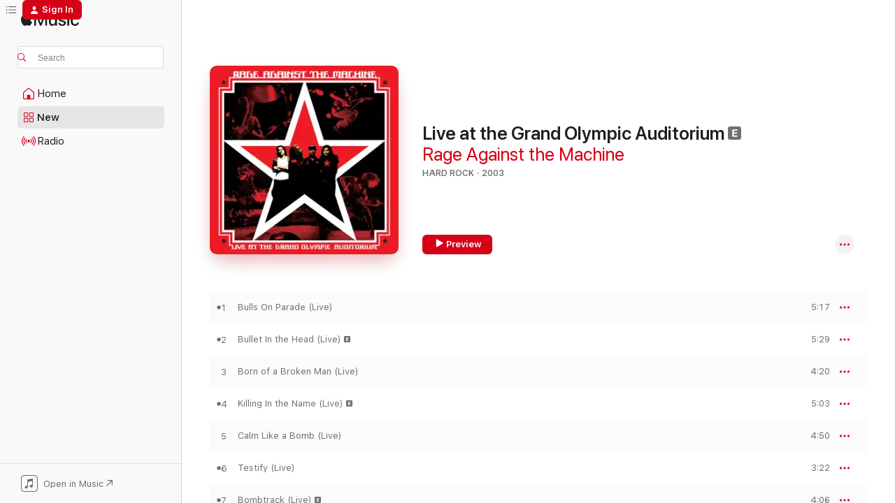

--- FILE ---
content_type: text/html; charset=UTF-8
request_url: https://rageatm.lnk.to/W-1J6AW/itunes!discog
body_size: 6776
content:
<!DOCTYPE html>
<html lang="en">
    <head>
        <meta charset="utf-8">
<meta http-equiv="x-ua-compatible" content="ie=edge">
<meta name="viewport" content="width=device-width, initial-scale=1">


<title>Rage Against the Machine - Live At the Grand Olympic Auditorium</title>
<meta name="description" content="Preview, download or stream Live At the Grand Olympic Auditorium by Rage Against the Machine">
<link rel="canonical" href="https://rageatm.lnk.to/W-1J6">

<!-- Open Graph -->
<meta property="og:title" content="Live At the Grand Olympic Auditorium by Rage Against the Machine">
<meta property="og:description" content="Preview, download or stream Live At the Grand Olympic Auditorium by Rage Against the Machine">
<meta property="og:url" content="https://rageatm.lnk.to/W-1J6">

<meta property="og:image" content="https://linkstorage.linkfire.com/medialinks/images/39425cde-ca93-46c0-b705-32af8dc5df90/artwork-600x315.jpg">
<meta property="og:image:secure_url" content="https://linkstorage.linkfire.com/medialinks/images/39425cde-ca93-46c0-b705-32af8dc5df90/artwork-600x315.jpg">
<meta property="og:image:width" content="600">
<meta property="og:image:height" content="315">


<!-- Twitter summary card -->
<meta name="twitter:title" content="Live At the Grand Olympic Auditorium by Rage Against the Machine">
<meta name="twitter:description" content="Preview, download or stream Live At the Grand Olympic Auditorium by Rage Against the Machine">
<meta name="twitter:url" content="https://rageatm.lnk.to/W-1J6">

<meta name="twitter:card" content="summary_large_image">

    <meta name="twitter:image" content="https://linkstorage.linkfire.com/medialinks/images/39425cde-ca93-46c0-b705-32af8dc5df90/artwork-440x220.jpg">


<!-- Icons -->
<link rel="shortcut icon" href="https://static.assetlab.io/redirector-prod/4.5.59/img/icons/favicon.ico">

<link rel="apple-touch-icon-precomposed" sizes="57x57" href="https://static.assetlab.io/redirector-prod/4.5.59/img/icons/apple-icon-57x57.png">
<link rel="apple-touch-icon-precomposed" sizes="60x60" href="https://static.assetlab.io/redirector-prod/4.5.59/img/icons/apple-icon-60x60.png">
<link rel="apple-touch-icon-precomposed" sizes="72x72" href="https://static.assetlab.io/redirector-prod/4.5.59/img/icons/apple-icon-72x72.png">
<link rel="apple-touch-icon-precomposed" sizes="76x76" href="https://static.assetlab.io/redirector-prod/4.5.59/img/icons/apple-icon-76x76.png">
<link rel="apple-touch-icon-precomposed" sizes="114x114" href="https://static.assetlab.io/redirector-prod/4.5.59/img/icons/apple-icon-114x114.png">
<link rel="apple-touch-icon-precomposed" sizes="120x120" href="https://static.assetlab.io/redirector-prod/4.5.59/img/icons/apple-icon-120x120.png">
<link rel="apple-touch-icon-precomposed" sizes="144x144" href="https://static.assetlab.io/redirector-prod/4.5.59/img/icons/apple-icon-144x144.png">
<link rel="apple-touch-icon-precomposed" sizes="152x152" href="https://static.assetlab.io/redirector-prod/4.5.59/img/icons/apple-icon-152x152.png">
<link rel="apple-touch-icon-precomposed" sizes="180x180" href="https://static.assetlab.io/redirector-prod/4.5.59/img/icons/apple-icon-180x180.png">

<link rel="icon" type="image/png" href="https://static.assetlab.io/redirector-prod/4.5.59/img/icons/favicon-16x16.png" sizes="16x16">
<link rel="icon" type="image/png" href="https://static.assetlab.io/redirector-prod/4.5.59/img/icons/favicon-32x32.png" sizes="32x32">
<link rel="icon" type="image/png" href="https://static.assetlab.io/redirector-prod/4.5.59/img/icons/favicon-96x96.png" sizes="96x96">

<meta name="msapplication-TileColor" content="#ffffff">
<meta name="msapplication-TileImage" content="https://static.assetlab.io/redirector-prod/4.5.59/img/icons/ms-icon-144x144.png">

        
            </head>
    <body>
        
        <script id="linkfire-general-data">
    window.linkfire = {
        browser: {"name":"Chrome","majorVersion":"131","minorVersion":"0","platform":"macOS","platformVersion":"unknown","platformDescription":"unknown","deviceType":"desktop","deviceName":"unknown","isChrome":true,"isIE":false,"isEdge":false,"isAndroid":false,"isKindle":false,"isIOS":false,"isIOSInstagram":false,"isFacebook":false,"isDesktop":true,"isMobile":false,"isTablet":false,"isCrawler":false,"isPreload":false,"userAgent":"Mozilla\/5.0 (Macintosh; Intel Mac OS X 10_15_7) AppleWebKit\/537.36 (KHTML, like Gecko) Chrome\/131.0.0.0 Safari\/537.36; ClaudeBot\/1.0; +claudebot@anthropic.com)"},
        location: {"ip":"18.191.120.125","continent":"North America","country":"United States","countryCode":"US","regionCode":"OH","city":"Columbus","geo":{"lat":39.9625,"long":-83.0061}},
        transactionId: "1550c802-8ddd-4e29-aba7-b02366124cb9",
        autoRedirect: true,
        isInterstitalPage: false,
        adsEnabled: false,
        partyId: null    };
</script>

<script id="linkfire-destination-data">
    window.linkfire.destination = {"buttonText":"Download","name":"itunes","rank":1,"title":"iTunes","url":"https:\/\/music.apple.com\/album\/live-at-the-grand-olympic-auditorium\/171209446?uo=5\u0026at=1001lLvj\u0026app=music\u0026ct=LFV_48e83e010514f81bb8963e8685ef2d14\u0026itscg=30440\u0026itsct=catchall_p1\u0026lId=2488280\u0026cId=AW\u0026aId=discog\u0026sr=1\u0026src=Linkfire\u0026ls=1","uri":null,"parameters":{"at":"1001lLvj","app":"music","ct":"LFV_48e83e010514f81bb8963e8685ef2d14","itscg":"30440","itsct":"catchall_p1","lId":"2488280","cId":"AW","aId":"discog","sr":1,"src":"Linkfire","ls":"1"},"isDestinationFallback":null,"marketingConsentBannerEnabled":null,"affiliateServiceName":"itunes","hasVoucher":null,"id":"b2a0e6eb-620f-473f-a6ec-f9397dd2d204","serviceType":"download","streamable":null,"components":null};
</script>

<script id="linkfire-tracking-data">
    window.linkfire.tracking = {
        parameters: {"linkId":"3f8eb694-3c96-4e70-8148-45502a0ed48e","boardId":"8fd5abaf-4c47-11e6-9fd0-066c3e7a8751","board":"legacy-recordings","boardTitle":"Legacy Recordings","organisation":null,"organisationId":"6efa2483-4c47-11e6-9fd0-066c3e7a8751","organisationName":"Sony Music","organisationPlanId":"fb992cdf-72a1-4dd4-86b4-96675a572ac0","topLevelOrganisationId":null,"visitorToken":"48e83e010514f81bb8963e8685ef2d14","newSession":true,"asset":"d2s","referrer":"direct","linkType":"Music","url":"rageatm.lnk.to\/W-1J6","originalUrl":"https:\/\/itunes.apple.com\/us\/album\/live-at-the-grand-olympic-auditorium\/171209446?uo=4","action":"itunes","album":"Live At the Grand Olympic Auditorium","artist":"Rage Against the Machine","genre":["Alternative"],"track":null,"label":null,"isrcs":null,"upcs":null,"landingTitle":"Rage Against the Machine - Live At the Grand Olympic Auditorium","serviceList":[{"serviceId":"b2a0e6eb-620f-473f-a6ec-f9397dd2d204","serviceName":"itunes","serviceType":"download","rank":1,"url":"https:\/\/music.apple.com\/album\/live-at-the-grand-olympic-auditorium\/171209446?uo=5\u0026at=1001lLvj\u0026app=music\u0026ct=LFV_48e83e010514f81bb8963e8685ef2d14\u0026itscg=30440\u0026itsct=catchall_p1\u0026lId=2488280\u0026cId=AW\u0026aId=discog\u0026sr=1\u0026src=Linkfire\u0026ls=1","parameters":{"at":"1001lLvj","app":"music","ct":"LFV_48e83e010514f81bb8963e8685ef2d14","itscg":"30440","itsct":"catchall_p1","lId":"2488280","cId":"AW","aId":"discog","sr":1,"src":"Linkfire","ls":"1"},"affiliateServiceName":"itunes"}],"blockData":[],"transactionId":"1550c802-8ddd-4e29-aba7-b02366124cb9","channelId":"d3e10184-4c47-11e6-9fd0-066c3e7a8751","channelCode":"AW","channelName":"Website - Artist","channelType":"Owned","channelSubType":"Referral","visitorUid":"69575980cb21a2.72875304","activity":"discog","params":null,"tags":null,"browser":"Chrome","city":"Columbus","countryCode":"US","country":"United States","device":"desktop","os":"macOS","artistTags":["Rage Against The Machine"],"serviceListType":null,"theme":{"name":"redirect","variant":"light"},"adsMetadata":{"hasNativeAds":false,"releaseDateInfo":{"date":"2019-02-10T19:34:25.000000Z","source":"fallback"},"awsRegion":"us-east-1","adUnits":null,"profileId":"4bbd85ed-4d2c-4a19-870c-905d04ed717d"}},
        required:   {"linkfire":{"ids":null,"eventTypes":["clickthrough","consent","pageview","preview","subscribe","interact"],"providerName":"linkfire","data":null,"endpoints":[{"eventType":"pageview","eventAction":null,"urls":["\/~\/tr\/visit"],"httpMethod":"POST"},{"eventType":"preview","eventAction":null,"urls":["\/~\/tr\/event"],"httpMethod":"POST"},{"eventType":"clickthrough","eventAction":null,"urls":["\/~\/tr\/event"],"httpMethod":"POST"},{"eventType":"subscribe","eventAction":null,"urls":["\/~\/tr\/event"],"httpMethod":"POST"},{"eventType":"interact","eventAction":null,"urls":["\/~\/tr\/interact"],"httpMethod":"POST"},{"eventType":"consent","eventAction":"optin","urls":["\/~\/tr\/consent"],"httpMethod":"POST"},{"eventType":"consent","eventAction":"optout","urls":["\/~\/tr\/consent"],"httpMethod":"POST"},{"eventType":"consent","eventAction":"advanced","urls":["\/~\/tr\/consent"],"httpMethod":"POST"},{"eventType":"consent","eventAction":"dismiss","urls":["\/~\/tr\/consent"],"httpMethod":"POST"},{"eventType":"consent","eventAction":"dialog_view","urls":["\/~\/tr\/consent"],"httpMethod":"POST"}],"domain":null,"cookies":null,"providerType":"required","pixels":null,"iframes":null}},
        performance:{"linkfire":{"ids":null,"eventTypes":["consent"],"providerName":"linkfire","data":null,"endpoints":null,"domain":"lnk.to","cookies":[{"eventType":"consent","eventAction":"optin","action":"set","name":"LF_main","value":"eyJVSUQiOiI2OTU3NTk4MGNiMjFhMi43Mjg3NTMwNCJ9","lifetime":15552000,"path":"\/","domain":"lnk.to"},{"eventType":"consent","eventAction":"optin","action":"set","name":"LF_visitor_c5f0054085e3d16c967d3e47a02b3f53","value":"48e83e010514f81bb8963e8685ef2d14","lifetime":600,"path":"\/","domain":"lnk.to"},{"eventType":"consent","eventAction":"optout","action":"remove","name":"LF_main","value":"","lifetime":-1,"path":"\/","domain":"lnk.to"},{"eventType":"consent","eventAction":"optout","action":"remove","name":"LF_visitor_*","value":"","lifetime":-1,"path":"\/","domain":"lnk.to"}],"providerType":"performance","pixels":null,"iframes":null}},
        advertising:{"google":{"ids":[{"eventTypes":["clickthrough","pageview","preview","subscribe"],"id":"1003394736","programId":"817f7dd5-2867-48ab-b228-7a2ed5d39c6c","isServerToServerEnabled":null},{"eventTypes":["clickthrough","pageview","preview","subscribe"],"id":"950249395","programId":null,"isServerToServerEnabled":null}],"eventTypes":["clickthrough","pageview","preview","subscribe"],"providerName":"google","data":{"1003394736":{"label":"AbD7CLGSq2wQsK263gM"},"950249395":{"label":null}},"endpoints":null,"domain":null,"cookies":null,"providerType":"advertising","pixels":null,"iframes":null},"googleanalytics":{"ids":[{"eventTypes":["clickthrough","pageview","LandingVisit","AssetInteraction","ServiceClick","ShareFromAsset","TimeOnAsset"],"id":"UA-194689987-1","programId":null,"isServerToServerEnabled":null},{"eventTypes":["clickthrough","pageview","AssetInteraction","LandingVisit","ServiceClick","ShareFromAsset","TimeOnAsset"],"id":"G-SK2KRMG100","programId":null,"isServerToServerEnabled":null}],"eventTypes":["clickthrough","pageview"],"providerName":"googleanalytics","data":{"UA-194689987-1":{"events":["LandingVisit","AssetInteraction","ServiceClick","ShareFromAsset","TimeOnAsset"],"dimensions":{"dimension3":null,"dimension1":"Rage Against the Machine","dimension2":"Live At the Grand Olympic Auditorium","dimension4":"AW","dimension5":"rageatm.lnk.to\/W-1J6","dimension":"3f8eb694-3c96-4e70-8148-45502a0ed48e"},"sampleRate":null},"G-SK2KRMG100":{"events":["AssetInteraction","LandingVisit","ServiceClick","ShareFromAsset","TimeOnAsset"],"dimensions":{"dimension1":"rageatm.lnk.to\/W-1J6","dimension2":"Music","dimension3":null},"sampleRate":10}},"endpoints":null,"domain":null,"cookies":null,"providerType":"advertising","pixels":null,"iframes":null},"facebook":{"ids":[{"eventTypes":["clickthrough","pageview","preview","subscribe"],"id":"360115874131187","programId":"0190efc5-17a7-43ab-81b7-4a2865409edc","isServerToServerEnabled":null},{"eventTypes":["clickthrough","pageview","preview","subscribe"],"id":"2252529331701387","programId":"986e5468-cc7b-43ef-8a52-13d1cd92d95e","isServerToServerEnabled":null},{"eventTypes":["clickthrough","pageview","preview","subscribe"],"id":"399736106876066","programId":null,"isServerToServerEnabled":null}],"eventTypes":["clickthrough","pageview","preview","subscribe"],"providerName":"facebook","data":null,"endpoints":null,"domain":null,"cookies":null,"providerType":"advertising","pixels":null,"iframes":null},"tiktok":{"ids":[{"eventTypes":["clickthrough","pageview","preview"],"id":"CH02J03C77UEADR797I0","programId":"a3396efd-aa01-4b46-9913-f8861930cc40","isServerToServerEnabled":null},{"eventTypes":["clickthrough","pageview","preview"],"id":"BKKCV3E8QSTSDCAV4A3G","programId":"cb1b58b3-7dbb-4e4a-87fe-5f577c8ae217","isServerToServerEnabled":null}],"eventTypes":["clickthrough","pageview","preview"],"providerName":"tiktok","data":null,"endpoints":null,"domain":null,"cookies":null,"providerType":"advertising","pixels":null,"iframes":null},"stackadapt":{"ids":[{"eventTypes":["clickthrough","pageview","preview"],"id":"JXiJgeTZ8stnlvN5_4BHyw","programId":"329b3f16-6f88-480b-b74a-9ff393f8a156","isServerToServerEnabled":null},{"eventTypes":["clickthrough","pageview","preview"],"id":"ZcCC49mSxShJQDpYEgI9Vj","programId":"b1378f35-be51-47fd-8fc6-e7d25cab9feb","isServerToServerEnabled":null}],"eventTypes":["clickthrough","pageview","preview"],"providerName":"stackadapt","data":null,"endpoints":null,"domain":null,"cookies":null,"providerType":"advertising","pixels":null,"iframes":null},"snap":{"ids":[{"eventTypes":["clickthrough","pageview","preview"],"id":"b2b31191-96f6-4786-a02d-e21454d8a17b","programId":"eb365607-e43f-4a2a-9cea-b2fdb14b2a3c","isServerToServerEnabled":null},{"eventTypes":["clickthrough","pageview","preview"],"id":"af0f7b9c-4a8f-49a3-a1b8-4c9fab88e3fc","programId":"cfb4d9f1-e3d3-4bf7-a6f3-b83b86ed07e1","isServerToServerEnabled":null}],"eventTypes":["clickthrough","pageview","preview"],"providerName":"snap","data":null,"endpoints":null,"domain":null,"cookies":null,"providerType":"advertising","pixels":null,"iframes":null},"googleglobal":{"ids":[{"eventTypes":["clickthrough","pageview","preview","subscribe"],"id":"AW-757474210","programId":"b959d074-9770-42db-80b6-3b19f14de102","isServerToServerEnabled":null}],"eventTypes":["clickthrough","pageview","preview","subscribe"],"providerName":"googleglobal","data":{"AW-757474210":{"label":null}},"endpoints":null,"domain":null,"cookies":null,"providerType":"advertising","pixels":null,"iframes":null},"gtm":{"ids":[{"eventTypes":["clickthrough","pageview","preview"],"id":"GTM-5W93643","programId":"7fc0ec75-4eeb-4e8f-81f6-d3757c231e96","isServerToServerEnabled":null},{"eventTypes":["clickthrough","pageview","preview"],"id":"GTM-MZFC2XHQ","programId":"4943626c-92d0-4115-b986-6d9eb8445c03","isServerToServerEnabled":null}],"eventTypes":["clickthrough","pageview","preview"],"providerName":"gtm","data":null,"endpoints":null,"domain":null,"cookies":null,"providerType":"advertising","pixels":null,"iframes":null},"reddit":{"ids":[{"eventTypes":["pageview"],"id":"t2_atwnnbl8","programId":"10511c17-048a-44af-8ae2-d2f9dcfc2dd1","isServerToServerEnabled":null},{"eventTypes":["pageview"],"id":"t2_5v36pkfu","programId":"4df3bd38-ef1b-4b6f-8b79-b688ffe19f82","isServerToServerEnabled":null}],"eventTypes":["pageview"],"providerName":"reddit","data":null,"endpoints":null,"domain":null,"cookies":null,"providerType":"advertising","pixels":null,"iframes":null},"twitter":{"ids":[{"eventTypes":["pageview"],"id":"numgi","programId":null,"isServerToServerEnabled":null},{"eventTypes":["clickthrough"],"id":"numuc","programId":null,"isServerToServerEnabled":null},{"eventTypes":["preview"],"id":"numub","programId":null,"isServerToServerEnabled":null}],"eventTypes":["clickthrough","pageview","preview"],"providerName":"twitter","data":null,"endpoints":null,"domain":null,"cookies":null,"providerType":"advertising","pixels":null,"iframes":null}}    };
</script>

<script id="linkfire-consent-data">
    window.linkfire.consent = {"level":"ImpliedPopup","levelAsNumber":2,"consentedLevel":null,"consentedLevelAsNumber":0,"consentedRequired":null,"consentedPerformance":{},"consentedAdvertising":{},"providerListRequired":["linkfire"],"providerListPerformance":["linkfire"],"providerListAdvertising":["facebook","google","googleanalytics","googleglobal","gtm","reddit","snap","stackadapt","tiktok","twitter"],"nestedProvidersAdvertising":{"stackadapt":["googleglobal"]},"controller":{"id":"6ee94b8a-4c47-11e6-9fd0-066c3e7a8751","name":"Sony Music","legalName":"Sony Music","image":"https:\/\/services.linkfire.com\/organisations\/logo_6ee94b8a-4c47-11e6-9fd0-066c3e7a8751.svg","privacyUrl":"https:\/\/www.sonymusic.com\/privacy-policy\/","ccpaUrl":null,"privacyUrls":{"gdpr":null,"ccpa":null,"impressum":null,"lgdp":null,"default":"https:\/\/www.sonymusic.com\/privacy-policy\/"}},"coController":null,"hasCoController":false,"processor":{"id":"c4063359-ab2a-471c-9c3d-158ecada375f","name":"Linkfire","legalName":"Linkfire A\/S","image":"https:\/\/services.linkfire.com\/organisations\/logo_c4063359-ab2a-471c-9c3d-158ecada375f.svg","privacyUrl":"https:\/\/www.linkfire.com\/legal\/privacy","ccpaUrl":null,"privacyUrls":{"gdpr":"https:\/\/www.linkfire.com\/legal\/privacy","ccpa":null,"impressum":null,"lgdp":null,"default":"https:\/\/www.linkfire.com\/legal\/privacy"}},"controllerIsProcessor":false,"isConsentedToLevel":false,"dialogType":"overlay_center_large","consentType":"optout","territories":{"ALL":{"url":"https:\/\/www.sonymusic.com\/privacy-policy\/","title":"","description":"I\u2019d like to receive email communication from the artist and Sony Music.","label":"Privacy Policy","consentIsPreChecked":false}},"policies":{"default":{"url":"https:\/\/www.sonymusic.com\/privacy-policy\/","title":"","description":"I\u2019d like to receive email communication from the artist and Sony Music.","label":"Privacy Policy"}},"requiredPoliciesInCountries":{"AT":["impressum","gdpr"],"BE":["gdpr"],"BG":["gdpr"],"BR":["lgdp"],"CA":["gdpr"],"CH":["impressum","gdpr"],"CY":["gdpr"],"CZ":["gdpr"],"DE":["impressum","gdpr"],"DK":["gdpr"],"EE":["gdpr"],"ES":["gdpr"],"FI":["gdpr"],"FR":["gdpr"],"GB":["gdpr"],"GR":["gdpr"],"HR":["gdpr"],"HU":["gdpr"],"IE":["gdpr"],"IS":["gdpr"],"IT":["gdpr"],"LI":["gdpr"],"LT":["gdpr"],"LU":["gdpr"],"LV":["gdpr"],"MT":["gdpr"],"NL":["gdpr"],"NO":["gdpr"],"PL":["gdpr"],"PT":["gdpr"],"RO":["gdpr"],"SE":["gdpr"],"SI":["gdpr"],"SK":["gdpr"],"US":["default"]},"additionPrivacyUrls":null};
    
        
        window.linkfire.consent.performance = window.linkfire.consent.performance || [];
    window.linkfire.consent.advertiser  = window.linkfire.consent.advertiser  || [];
    
</script>




<script defer src="https://static.assetlab.io/redirector-prod/4.5.59/inline-redirect.js"></script>
    </body>
</html>


--- FILE ---
content_type: text/html
request_url: https://music.apple.com/us/album/live-at-the-grand-olympic-auditorium/171209446?at=1001lLvj&ct=LFV_48e83e010514f81bb8963e8685ef2d14&itsct=catchall_p1&itscg=30440&ls=1&uo=5
body_size: 25611
content:
<!DOCTYPE html>
<html dir="ltr" lang="en-US">
    <head>
        <!-- prettier-ignore -->
        <meta charset="utf-8">
        <!-- prettier-ignore -->
        <meta http-equiv="X-UA-Compatible" content="IE=edge">
        <!-- prettier-ignore -->
        <meta
            name="viewport"
            content="width=device-width,initial-scale=1,interactive-widget=resizes-content"
        >
        <!-- prettier-ignore -->
        <meta name="applicable-device" content="pc,mobile">
        <!-- prettier-ignore -->
        <meta name="referrer" content="strict-origin">
        <!-- prettier-ignore -->
        <link
            rel="apple-touch-icon"
            sizes="180x180"
            href="/assets/favicon/favicon-180.png"
        >
        <!-- prettier-ignore -->
        <link
            rel="icon"
            type="image/png"
            sizes="32x32"
            href="/assets/favicon/favicon-32.png"
        >
        <!-- prettier-ignore -->
        <link
            rel="icon"
            type="image/png"
            sizes="16x16"
            href="/assets/favicon/favicon-16.png"
        >
        <!-- prettier-ignore -->
        <link
            rel="mask-icon"
            href="/assets/favicon/favicon.svg"
            color="#fa233b"
        >
        <!-- prettier-ignore -->
        <link rel="manifest" href="/manifest.json">

        <title>‎Live at the Grand Olympic Auditorium - Album by Rage Against the Machine - Apple Music</title><!-- HEAD_svelte-1cypuwr_START --><link rel="preconnect" href="//www.apple.com/wss/fonts" crossorigin="anonymous"><link rel="stylesheet" href="//www.apple.com/wss/fonts?families=SF+Pro,v4%7CSF+Pro+Icons,v1&amp;display=swap" type="text/css" referrerpolicy="strict-origin-when-cross-origin"><!-- HEAD_svelte-1cypuwr_END --><!-- HEAD_svelte-eg3hvx_START -->    <meta name="description" content="Listen to Live at the Grand Olympic Auditorium by Rage Against the Machine on Apple Music. 2003. 16 Songs. Duration: 1 hour 11 minutes."> <meta name="keywords" content="listen, Live at the Grand Olympic Auditorium, Rage Against the Machine, music, singles, songs, Hard Rock, streaming music, apple music"> <link rel="canonical" href="https://music.apple.com/us/album/live-at-the-grand-olympic-auditorium/171209446">   <link rel="alternate" type="application/json+oembed" href="https://music.apple.com/api/oembed?url=https%3A%2F%2Fmusic.apple.com%2Fus%2Falbum%2Flive-at-the-grand-olympic-auditorium%2F171209446" title="Live at the Grand Olympic Auditorium by Rage Against the Machine on Apple Music">  <meta name="al:ios:app_store_id" content="1108187390"> <meta name="al:ios:app_name" content="Apple Music"> <meta name="apple:content_id" content="171209446"> <meta name="apple:title" content="Live at the Grand Olympic Auditorium"> <meta name="apple:description" content="Listen to Live at the Grand Olympic Auditorium by Rage Against the Machine on Apple Music. 2003. 16 Songs. Duration: 1 hour 11 minutes.">   <meta property="og:title" content="Live at the Grand Olympic Auditorium by Rage Against the Machine on Apple Music"> <meta property="og:description" content="Album · 2003 · 16 Songs"> <meta property="og:site_name" content="Apple Music - Web Player"> <meta property="og:url" content="https://music.apple.com/us/album/live-at-the-grand-olympic-auditorium/171209446"> <meta property="og:image" content="https://is1-ssl.mzstatic.com/image/thumb/Music123/v4/ac/21/58/ac215841-458b-81f4-becf-e801e0673ad7/696998511422.jpg/1200x630bf-60.jpg"> <meta property="og:image:secure_url" content="https://is1-ssl.mzstatic.com/image/thumb/Music123/v4/ac/21/58/ac215841-458b-81f4-becf-e801e0673ad7/696998511422.jpg/1200x630bf-60.jpg"> <meta property="og:image:alt" content="Live at the Grand Olympic Auditorium by Rage Against the Machine on Apple Music"> <meta property="og:image:width" content="1200"> <meta property="og:image:height" content="630"> <meta property="og:image:type" content="image/jpg"> <meta property="og:type" content="music.album"> <meta property="og:locale" content="en_US">  <meta property="music:song_count" content="16"> <meta property="music:song" content="https://music.apple.com/us/song/bulls-on-parade-live/171209471"> <meta property="music:song:preview_url:secure_url" content="https://music.apple.com/us/song/bulls-on-parade-live/171209471"> <meta property="music:song:disc" content="1"> <meta property="music:song:duration" content="PT5M17S"> <meta property="music:song:track" content="1">  <meta property="music:song" content="https://music.apple.com/us/song/bullet-in-the-head-live/171209569"> <meta property="music:song:preview_url:secure_url" content="https://music.apple.com/us/song/bullet-in-the-head-live/171209569"> <meta property="music:song:disc" content="1"> <meta property="music:song:duration" content="PT5M29S"> <meta property="music:song:track" content="2">  <meta property="music:song" content="https://music.apple.com/us/song/born-of-a-broken-man-live/171209768"> <meta property="music:song:preview_url:secure_url" content="https://music.apple.com/us/song/born-of-a-broken-man-live/171209768"> <meta property="music:song:disc" content="1"> <meta property="music:song:duration" content="PT4M20S"> <meta property="music:song:track" content="3">  <meta property="music:song" content="https://music.apple.com/us/song/killing-in-the-name-live/171209806"> <meta property="music:song:preview_url:secure_url" content="https://music.apple.com/us/song/killing-in-the-name-live/171209806"> <meta property="music:song:disc" content="1"> <meta property="music:song:duration" content="PT5M3S"> <meta property="music:song:track" content="4">  <meta property="music:song" content="https://music.apple.com/us/song/calm-like-a-bomb-live/171209851"> <meta property="music:song:preview_url:secure_url" content="https://music.apple.com/us/song/calm-like-a-bomb-live/171209851"> <meta property="music:song:disc" content="1"> <meta property="music:song:duration" content="PT4M50S"> <meta property="music:song:track" content="5">  <meta property="music:song" content="https://music.apple.com/us/song/testify-live/171209976"> <meta property="music:song:preview_url:secure_url" content="https://music.apple.com/us/song/testify-live/171209976"> <meta property="music:song:disc" content="1"> <meta property="music:song:duration" content="PT3M22S"> <meta property="music:song:track" content="6">  <meta property="music:song" content="https://music.apple.com/us/song/bombtrack-live/171210005"> <meta property="music:song:preview_url:secure_url" content="https://music.apple.com/us/song/bombtrack-live/171210005"> <meta property="music:song:disc" content="1"> <meta property="music:song:duration" content="PT4M6S"> <meta property="music:song:track" content="7">  <meta property="music:song" content="https://music.apple.com/us/song/war-within-a-breath-live/171210025"> <meta property="music:song:preview_url:secure_url" content="https://music.apple.com/us/song/war-within-a-breath-live/171210025"> <meta property="music:song:disc" content="1"> <meta property="music:song:duration" content="PT3M32S"> <meta property="music:song:track" content="8">  <meta property="music:song" content="https://music.apple.com/us/song/im-housin-live/171210059"> <meta property="music:song:preview_url:secure_url" content="https://music.apple.com/us/song/im-housin-live/171210059"> <meta property="music:song:disc" content="1"> <meta property="music:song:duration" content="PT4M47S"> <meta property="music:song:track" content="9">  <meta property="music:song" content="https://music.apple.com/us/song/sleep-now-in-the-fire-live/171210240"> <meta property="music:song:preview_url:secure_url" content="https://music.apple.com/us/song/sleep-now-in-the-fire-live/171210240"> <meta property="music:song:disc" content="1"> <meta property="music:song:duration" content="PT4M11S"> <meta property="music:song:track" content="10">  <meta property="music:song" content="https://music.apple.com/us/song/people-of-the-sun-live/171210423"> <meta property="music:song:preview_url:secure_url" content="https://music.apple.com/us/song/people-of-the-sun-live/171210423"> <meta property="music:song:disc" content="1"> <meta property="music:song:duration" content="PT2M27S"> <meta property="music:song:track" content="11">  <meta property="music:song" content="https://music.apple.com/us/song/guerrilla-radio-live/171210657"> <meta property="music:song:preview_url:secure_url" content="https://music.apple.com/us/song/guerrilla-radio-live/171210657"> <meta property="music:song:disc" content="1"> <meta property="music:song:duration" content="PT3M54S"> <meta property="music:song:track" content="12">  <meta property="music:song" content="https://music.apple.com/us/song/kick-out-the-jams-live/171210870"> <meta property="music:song:preview_url:secure_url" content="https://music.apple.com/us/song/kick-out-the-jams-live/171210870"> <meta property="music:song:disc" content="1"> <meta property="music:song:duration" content="PT3M21S"> <meta property="music:song:track" content="13">  <meta property="music:song" content="https://music.apple.com/us/song/know-your-enemy-live/171211071"> <meta property="music:song:preview_url:secure_url" content="https://music.apple.com/us/song/know-your-enemy-live/171211071"> <meta property="music:song:disc" content="1"> <meta property="music:song:duration" content="PT5M18S"> <meta property="music:song:track" content="14">  <meta property="music:song" content="https://music.apple.com/us/song/no-shelter-live/171211213"> <meta property="music:song:preview_url:secure_url" content="https://music.apple.com/us/song/no-shelter-live/171211213"> <meta property="music:song:disc" content="1"> <meta property="music:song:duration" content="PT3M59S"> <meta property="music:song:track" content="15">  <meta property="music:song" content="https://music.apple.com/us/song/freedom-live/171211311"> <meta property="music:song:preview_url:secure_url" content="https://music.apple.com/us/song/freedom-live/171211311"> <meta property="music:song:disc" content="1"> <meta property="music:song:duration" content="PT7M5S"> <meta property="music:song:track" content="16">   <meta property="music:musician" content="https://music.apple.com/us/artist/rage-against-the-machine/899409"> <meta property="music:release_date" content="2003-11-25T00:00:00.000Z">   <meta name="twitter:title" content="Live at the Grand Olympic Auditorium by Rage Against the Machine on Apple Music"> <meta name="twitter:description" content="Album · 2003 · 16 Songs"> <meta name="twitter:site" content="@AppleMusic"> <meta name="twitter:image" content="https://is1-ssl.mzstatic.com/image/thumb/Music123/v4/ac/21/58/ac215841-458b-81f4-becf-e801e0673ad7/696998511422.jpg/600x600bf-60.jpg"> <meta name="twitter:image:alt" content="Live at the Grand Olympic Auditorium by Rage Against the Machine on Apple Music"> <meta name="twitter:card" content="summary">       <!-- HTML_TAG_START -->
                <script id=schema:music-album type="application/ld+json">
                    {"@context":"http://schema.org","@type":"MusicAlbum","name":"Live at the Grand Olympic Auditorium","description":"Listen to Live at the Grand Olympic Auditorium by Rage Against the Machine on Apple Music. 2003. 16 Songs. Duration: 1 hour 11 minutes.","citation":[{"@type":"MusicAlbum","image":"https://is1-ssl.mzstatic.com/image/thumb/Features/75/13/5b/dj.iipelftk.jpg/1200x630bb.jpg","url":"https://music.apple.com/us/album/original-fire-ep/184299429","name":"Original Fire - EP"},{"@type":"MusicAlbum","image":"https://is1-ssl.mzstatic.com/image/thumb/Music113/v4/a6/a0/4f/a6a04f5e-3e38-34c3-a288-c5af8379300d/886447942932.jpg/1200x630bb.jpg","url":"https://music.apple.com/us/album/00050525-live-in-roswell-nm-2005-ep/1479870125","name":"00050525 (Live in Roswell, NM 2005) - EP"},{"@type":"MusicAlbum","image":"https://is1-ssl.mzstatic.com/image/thumb/Music/55/53/91/mzi.msvosrus.jpg/1200x630bb.jpg","url":"https://music.apple.com/us/album/live-rare/153627706","name":"Live & Rare"},{"@type":"MusicAlbum","image":"https://is1-ssl.mzstatic.com/image/thumb/Music128/v4/dd/98/3f/dd983f2a-f23e-8320-1386-4f744ce0d082/00602537393817.rgb.jpg/1200x630bb.jpg","url":"https://music.apple.com/us/album/live-in-nyc/1443269651","name":"Live In NYC"},{"@type":"MusicAlbum","image":"https://is1-ssl.mzstatic.com/image/thumb/Music114/v4/ad/b7/b1/adb7b178-8bdc-a140-715f-4a81416076e9/886448255642.jpg/1200x630bb.jpg","url":"https://music.apple.com/us/album/israels-son-ep/1500824729","name":"Israel's Son - EP"},{"@type":"MusicAlbum","image":"https://is1-ssl.mzstatic.com/image/thumb/Music123/v4/b4/5d/61/b45d6133-9734-278e-2394-120112307c2e/614223826325.jpg/1200x630bb.jpg","url":"https://music.apple.com/us/album/311-live/270396979","name":"311 - Live"},{"@type":"MusicAlbum","image":"https://is1-ssl.mzstatic.com/image/thumb/Features/v4/3c/28/b7/3c28b71e-f9b7-753d-a87b-71d633ff5961/dj.ojygrncm.jpg/1200x630bb.jpg","url":"https://music.apple.com/us/album/live-at-the-brixton-academy/275036328","name":"Live at the Brixton Academy"}],"tracks":[{"@type":"MusicRecording","name":"Bulls On Parade (Live)","duration":"PT5M17S","url":"https://music.apple.com/us/song/bulls-on-parade-live/171209471","offers":{"@type":"Offer","category":"free","price":0},"audio":{"@type":"AudioObject","potentialAction":{"@type":"ListenAction","expectsAcceptanceOf":{"@type":"Offer","category":"free"},"target":{"@type":"EntryPoint","actionPlatform":"https://music.apple.com/us/song/bulls-on-parade-live/171209471"}},"name":"Bulls On Parade (Live)","contentUrl":"https://audio-ssl.itunes.apple.com/itunes-assets/AudioPreview125/v4/be/57/63/be57634b-0380-fdc3-d30c-d8b7200e0560/mzaf_9824912193545362498.plus.aac.ep.m4a","duration":"PT5M17S","uploadDate":"2003-11-25","thumbnailUrl":"https://is1-ssl.mzstatic.com/image/thumb/Music123/v4/ac/21/58/ac215841-458b-81f4-becf-e801e0673ad7/696998511422.jpg/1200x630bb.jpg"}},{"@type":"MusicRecording","name":"Bullet In the Head (Live)","duration":"PT5M29S","url":"https://music.apple.com/us/song/bullet-in-the-head-live/171209569","offers":{"@type":"Offer","category":"free","price":0},"audio":{"@type":"AudioObject","potentialAction":{"@type":"ListenAction","expectsAcceptanceOf":{"@type":"Offer","category":"free"},"target":{"@type":"EntryPoint","actionPlatform":"https://music.apple.com/us/song/bullet-in-the-head-live/171209569"}},"name":"Bullet In the Head (Live)","contentUrl":"https://audio-ssl.itunes.apple.com/itunes-assets/AudioPreview115/v4/62/08/bd/6208bd71-c26a-5d44-350e-f22afe8fd885/mzaf_9434734822552033828.plus.aac.ep.m4a","duration":"PT5M29S","uploadDate":"2003-11-25","thumbnailUrl":"https://is1-ssl.mzstatic.com/image/thumb/Music123/v4/ac/21/58/ac215841-458b-81f4-becf-e801e0673ad7/696998511422.jpg/1200x630bb.jpg"}},{"@type":"MusicRecording","name":"Born of a Broken Man (Live)","duration":"PT4M20S","url":"https://music.apple.com/us/song/born-of-a-broken-man-live/171209768","offers":{"@type":"Offer","category":"free","price":0},"audio":{"@type":"AudioObject","potentialAction":{"@type":"ListenAction","expectsAcceptanceOf":{"@type":"Offer","category":"free"},"target":{"@type":"EntryPoint","actionPlatform":"https://music.apple.com/us/song/born-of-a-broken-man-live/171209768"}},"name":"Born of a Broken Man (Live)","contentUrl":"https://audio-ssl.itunes.apple.com/itunes-assets/AudioPreview125/v4/fe/a4/3e/fea43e69-4918-b871-fdf5-c423bd7f7ed8/mzaf_5760122071200795206.plus.aac.ep.m4a","duration":"PT4M20S","uploadDate":"2003-11-25","thumbnailUrl":"https://is1-ssl.mzstatic.com/image/thumb/Music123/v4/ac/21/58/ac215841-458b-81f4-becf-e801e0673ad7/696998511422.jpg/1200x630bb.jpg"}},{"@type":"MusicRecording","name":"Killing In the Name (Live)","duration":"PT5M3S","url":"https://music.apple.com/us/song/killing-in-the-name-live/171209806","offers":{"@type":"Offer","category":"free","price":0},"audio":{"@type":"AudioObject","potentialAction":{"@type":"ListenAction","expectsAcceptanceOf":{"@type":"Offer","category":"free"},"target":{"@type":"EntryPoint","actionPlatform":"https://music.apple.com/us/song/killing-in-the-name-live/171209806"}},"name":"Killing In the Name (Live)","contentUrl":"https://audio-ssl.itunes.apple.com/itunes-assets/AudioPreview125/v4/ae/84/0b/ae840b35-2f48-aa2b-7f1e-fb0df3385285/mzaf_15390496970112386875.plus.aac.ep.m4a","duration":"PT5M3S","uploadDate":"2003-11-25","thumbnailUrl":"https://is1-ssl.mzstatic.com/image/thumb/Music123/v4/ac/21/58/ac215841-458b-81f4-becf-e801e0673ad7/696998511422.jpg/1200x630bb.jpg"}},{"@type":"MusicRecording","name":"Calm Like a Bomb (Live)","duration":"PT4M50S","url":"https://music.apple.com/us/song/calm-like-a-bomb-live/171209851","offers":{"@type":"Offer","category":"free","price":0},"audio":{"@type":"AudioObject","potentialAction":{"@type":"ListenAction","expectsAcceptanceOf":{"@type":"Offer","category":"free"},"target":{"@type":"EntryPoint","actionPlatform":"https://music.apple.com/us/song/calm-like-a-bomb-live/171209851"}},"name":"Calm Like a Bomb (Live)","contentUrl":"https://audio-ssl.itunes.apple.com/itunes-assets/AudioPreview125/v4/cc/67/c6/cc67c61d-78cb-1346-b285-a159dabba806/mzaf_11773856478180946105.plus.aac.ep.m4a","duration":"PT4M50S","uploadDate":"2003-11-25","thumbnailUrl":"https://is1-ssl.mzstatic.com/image/thumb/Music123/v4/ac/21/58/ac215841-458b-81f4-becf-e801e0673ad7/696998511422.jpg/1200x630bb.jpg"}},{"@type":"MusicRecording","name":"Testify (Live)","duration":"PT3M22S","url":"https://music.apple.com/us/song/testify-live/171209976","offers":{"@type":"Offer","category":"free","price":0},"audio":{"@type":"AudioObject","potentialAction":{"@type":"ListenAction","expectsAcceptanceOf":{"@type":"Offer","category":"free"},"target":{"@type":"EntryPoint","actionPlatform":"https://music.apple.com/us/song/testify-live/171209976"}},"name":"Testify (Live)","contentUrl":"https://audio-ssl.itunes.apple.com/itunes-assets/AudioPreview115/v4/bf/8a/16/bf8a169f-ac98-4081-dd0b-f31f30099dd0/mzaf_11011619081108059839.plus.aac.ep.m4a","duration":"PT3M22S","uploadDate":"2003-11-25","thumbnailUrl":"https://is1-ssl.mzstatic.com/image/thumb/Music123/v4/ac/21/58/ac215841-458b-81f4-becf-e801e0673ad7/696998511422.jpg/1200x630bb.jpg"}},{"@type":"MusicRecording","name":"Bombtrack (Live)","duration":"PT4M6S","url":"https://music.apple.com/us/song/bombtrack-live/171210005","offers":{"@type":"Offer","category":"free","price":0},"audio":{"@type":"AudioObject","potentialAction":{"@type":"ListenAction","expectsAcceptanceOf":{"@type":"Offer","category":"free"},"target":{"@type":"EntryPoint","actionPlatform":"https://music.apple.com/us/song/bombtrack-live/171210005"}},"name":"Bombtrack (Live)","contentUrl":"https://audio-ssl.itunes.apple.com/itunes-assets/AudioPreview115/v4/73/5e/11/735e1196-634c-ff75-16f6-3f334ad66070/mzaf_13947312995447317007.plus.aac.ep.m4a","duration":"PT4M6S","uploadDate":"2003-11-25","thumbnailUrl":"https://is1-ssl.mzstatic.com/image/thumb/Music123/v4/ac/21/58/ac215841-458b-81f4-becf-e801e0673ad7/696998511422.jpg/1200x630bb.jpg"}},{"@type":"MusicRecording","name":"War Within a Breath (Live)","duration":"PT3M32S","url":"https://music.apple.com/us/song/war-within-a-breath-live/171210025","offers":{"@type":"Offer","category":"free","price":0},"audio":{"@type":"AudioObject","potentialAction":{"@type":"ListenAction","expectsAcceptanceOf":{"@type":"Offer","category":"free"},"target":{"@type":"EntryPoint","actionPlatform":"https://music.apple.com/us/song/war-within-a-breath-live/171210025"}},"name":"War Within a Breath (Live)","contentUrl":"https://audio-ssl.itunes.apple.com/itunes-assets/AudioPreview115/v4/41/0d/38/410d38ba-f35e-1aff-1337-b3ffe9cbc9dc/mzaf_1622108395592953854.plus.aac.ep.m4a","duration":"PT3M32S","uploadDate":"2003-11-25","thumbnailUrl":"https://is1-ssl.mzstatic.com/image/thumb/Music123/v4/ac/21/58/ac215841-458b-81f4-becf-e801e0673ad7/696998511422.jpg/1200x630bb.jpg"}},{"@type":"MusicRecording","name":"I'm Housin' (Live)","duration":"PT4M47S","url":"https://music.apple.com/us/song/im-housin-live/171210059","offers":{"@type":"Offer","category":"free","price":0},"audio":{"@type":"AudioObject","potentialAction":{"@type":"ListenAction","expectsAcceptanceOf":{"@type":"Offer","category":"free"},"target":{"@type":"EntryPoint","actionPlatform":"https://music.apple.com/us/song/im-housin-live/171210059"}},"name":"I'm Housin' (Live)","contentUrl":"https://audio-ssl.itunes.apple.com/itunes-assets/AudioPreview125/v4/46/cb/da/46cbda2f-9422-a5f6-87b1-e954b1e949c7/mzaf_2950822607386023946.plus.aac.ep.m4a","duration":"PT4M47S","uploadDate":"2003-11-25","thumbnailUrl":"https://is1-ssl.mzstatic.com/image/thumb/Music123/v4/ac/21/58/ac215841-458b-81f4-becf-e801e0673ad7/696998511422.jpg/1200x630bb.jpg"}},{"@type":"MusicRecording","name":"Sleep Now In the Fire (Live)","duration":"PT4M11S","url":"https://music.apple.com/us/song/sleep-now-in-the-fire-live/171210240","offers":{"@type":"Offer","category":"free","price":0},"audio":{"@type":"AudioObject","potentialAction":{"@type":"ListenAction","expectsAcceptanceOf":{"@type":"Offer","category":"free"},"target":{"@type":"EntryPoint","actionPlatform":"https://music.apple.com/us/song/sleep-now-in-the-fire-live/171210240"}},"name":"Sleep Now In the Fire (Live)","contentUrl":"https://audio-ssl.itunes.apple.com/itunes-assets/AudioPreview115/v4/73/b2/4f/73b24f47-af09-9677-05b5-e95a9aca30e5/mzaf_9525682723712290285.plus.aac.ep.m4a","duration":"PT4M11S","uploadDate":"2003-11-25","thumbnailUrl":"https://is1-ssl.mzstatic.com/image/thumb/Music123/v4/ac/21/58/ac215841-458b-81f4-becf-e801e0673ad7/696998511422.jpg/1200x630bb.jpg"}},{"@type":"MusicRecording","name":"People of the Sun (Live)","duration":"PT2M27S","url":"https://music.apple.com/us/song/people-of-the-sun-live/171210423","offers":{"@type":"Offer","category":"free","price":0},"audio":{"@type":"AudioObject","potentialAction":{"@type":"ListenAction","expectsAcceptanceOf":{"@type":"Offer","category":"free"},"target":{"@type":"EntryPoint","actionPlatform":"https://music.apple.com/us/song/people-of-the-sun-live/171210423"}},"name":"People of the Sun (Live)","contentUrl":"https://audio-ssl.itunes.apple.com/itunes-assets/AudioPreview115/v4/1d/3e/4a/1d3e4a58-7014-d3d1-3ce5-837df4d2ba44/mzaf_10421295672916577336.plus.aac.p.m4a","duration":"PT2M27S","uploadDate":"2003-11-25","thumbnailUrl":"https://is1-ssl.mzstatic.com/image/thumb/Music123/v4/ac/21/58/ac215841-458b-81f4-becf-e801e0673ad7/696998511422.jpg/1200x630bb.jpg"}},{"@type":"MusicRecording","name":"Guerrilla Radio (Live)","duration":"PT3M54S","url":"https://music.apple.com/us/song/guerrilla-radio-live/171210657","offers":{"@type":"Offer","category":"free","price":0},"audio":{"@type":"AudioObject","potentialAction":{"@type":"ListenAction","expectsAcceptanceOf":{"@type":"Offer","category":"free"},"target":{"@type":"EntryPoint","actionPlatform":"https://music.apple.com/us/song/guerrilla-radio-live/171210657"}},"name":"Guerrilla Radio (Live)","contentUrl":"https://audio-ssl.itunes.apple.com/itunes-assets/AudioPreview115/v4/89/c5/42/89c542f0-16e5-495c-5967-9703e15d2a75/mzaf_11450838546592016039.plus.aac.ep.m4a","duration":"PT3M54S","uploadDate":"2003-11-25","thumbnailUrl":"https://is1-ssl.mzstatic.com/image/thumb/Music123/v4/ac/21/58/ac215841-458b-81f4-becf-e801e0673ad7/696998511422.jpg/1200x630bb.jpg"}},{"@type":"MusicRecording","name":"Kick Out the Jams (Live)","duration":"PT3M21S","url":"https://music.apple.com/us/song/kick-out-the-jams-live/171210870","offers":{"@type":"Offer","category":"free","price":0},"audio":{"@type":"AudioObject","potentialAction":{"@type":"ListenAction","expectsAcceptanceOf":{"@type":"Offer","category":"free"},"target":{"@type":"EntryPoint","actionPlatform":"https://music.apple.com/us/song/kick-out-the-jams-live/171210870"}},"name":"Kick Out the Jams (Live)","contentUrl":"https://audio-ssl.itunes.apple.com/itunes-assets/AudioPreview125/v4/8e/b6/cd/8eb6cdaa-4e68-a47d-b5c1-8199e7514f6e/mzaf_16584219689273880510.plus.aac.ep.m4a","duration":"PT3M21S","uploadDate":"2003-11-25","thumbnailUrl":"https://is1-ssl.mzstatic.com/image/thumb/Music123/v4/ac/21/58/ac215841-458b-81f4-becf-e801e0673ad7/696998511422.jpg/1200x630bb.jpg"}},{"@type":"MusicRecording","name":"Know Your Enemy (Live)","duration":"PT5M18S","url":"https://music.apple.com/us/song/know-your-enemy-live/171211071","offers":{"@type":"Offer","category":"free","price":0},"audio":{"@type":"AudioObject","potentialAction":{"@type":"ListenAction","expectsAcceptanceOf":{"@type":"Offer","category":"free"},"target":{"@type":"EntryPoint","actionPlatform":"https://music.apple.com/us/song/know-your-enemy-live/171211071"}},"name":"Know Your Enemy (Live)","contentUrl":"https://audio-ssl.itunes.apple.com/itunes-assets/AudioPreview115/v4/c1/1e/e7/c11ee752-0563-1cfa-34da-ee351d16a231/mzaf_8171644409182697351.plus.aac.ep.m4a","duration":"PT5M18S","uploadDate":"2003-11-25","thumbnailUrl":"https://is1-ssl.mzstatic.com/image/thumb/Music123/v4/ac/21/58/ac215841-458b-81f4-becf-e801e0673ad7/696998511422.jpg/1200x630bb.jpg"}},{"@type":"MusicRecording","name":"No Shelter (Live)","duration":"PT3M59S","url":"https://music.apple.com/us/song/no-shelter-live/171211213","offers":{"@type":"Offer","category":"free","price":0},"audio":{"@type":"AudioObject","potentialAction":{"@type":"ListenAction","expectsAcceptanceOf":{"@type":"Offer","category":"free"},"target":{"@type":"EntryPoint","actionPlatform":"https://music.apple.com/us/song/no-shelter-live/171211213"}},"name":"No Shelter (Live)","contentUrl":"https://audio-ssl.itunes.apple.com/itunes-assets/AudioPreview115/v4/ea/97/c9/ea97c981-ab06-024d-6767-cc83bd09544e/mzaf_8624832351996131312.plus.aac.ep.m4a","duration":"PT3M59S","uploadDate":"2003-11-25","thumbnailUrl":"https://is1-ssl.mzstatic.com/image/thumb/Music123/v4/ac/21/58/ac215841-458b-81f4-becf-e801e0673ad7/696998511422.jpg/1200x630bb.jpg"}},{"@type":"MusicRecording","name":"Freedom (Live)","duration":"PT7M5S","url":"https://music.apple.com/us/song/freedom-live/171211311","offers":{"@type":"Offer","category":"free","price":0},"audio":{"@type":"AudioObject","potentialAction":{"@type":"ListenAction","expectsAcceptanceOf":{"@type":"Offer","category":"free"},"target":{"@type":"EntryPoint","actionPlatform":"https://music.apple.com/us/song/freedom-live/171211311"}},"name":"Freedom (Live)","contentUrl":"https://audio-ssl.itunes.apple.com/itunes-assets/AudioPreview125/v4/86/a2/7b/86a27b4a-d0be-22d9-459d-178f24819d39/mzaf_7099525348692806074.plus.aac.ep.m4a","duration":"PT7M5S","uploadDate":"2003-11-25","thumbnailUrl":"https://is1-ssl.mzstatic.com/image/thumb/Music123/v4/ac/21/58/ac215841-458b-81f4-becf-e801e0673ad7/696998511422.jpg/1200x630bb.jpg"}}],"workExample":[{"@type":"MusicAlbum","image":"https://is1-ssl.mzstatic.com/image/thumb/Music115/v4/10/7d/eb/107deb76-ee81-8151-2375-7b18f67591f0/074646963029.jpg/1200x630bb.jpg","url":"https://music.apple.com/us/album/the-battle-of-los-angeles/192816635","name":"The Battle of Los Angeles"},{"@type":"MusicAlbum","image":"https://is1-ssl.mzstatic.com/image/thumb/Music115/v4/42/d6/50/42d6501c-85bf-9929-9fa1-ba8ddecb80b1/884977724905.jpg/1200x630bb.jpg","url":"https://music.apple.com/us/album/evil-empire/390538381","name":"Evil Empire"},{"@type":"MusicAlbum","image":"https://is1-ssl.mzstatic.com/image/thumb/Music115/v4/8e/08/bf/8e08bf66-8690-1ba7-affb-fe173c08623d/074645295923.jpg/1200x630bb.jpg","url":"https://music.apple.com/us/album/rage-against-the-machine/191450810","name":"Rage Against the Machine"},{"@type":"MusicAlbum","image":"https://is1-ssl.mzstatic.com/image/thumb/Music113/v4/2a/08/0a/2a080a61-4efe-0cab-863a-d37c8efe70d2/696998536920.jpg/1200x630bb.jpg","url":"https://music.apple.com/us/album/renegades/269457897","name":"Renegades"},{"@type":"MusicAlbum","image":"https://is1-ssl.mzstatic.com/image/thumb/Music122/v4/34/8d/e3/348de3c5-48ad-9814-7c81-ddd33a50434e/886448665335.jpg/1200x630bb.jpg","url":"https://music.apple.com/us/album/live-rare/1633305862","name":"Live & Rare"},{"@type":"MusicAlbum","image":"https://is1-ssl.mzstatic.com/image/thumb/Music211/v4/f3/bc/0e/f3bc0eec-4a6c-588e-bd23-9c53a05d86b5/196873536064.jpg/1200x630bb.jpg","url":"https://music.apple.com/us/album/live-on-tour-1993/1840814659","name":"Live On Tour 1993"},{"@type":"MusicAlbum","image":"https://is1-ssl.mzstatic.com/image/thumb/Music114/v4/b0/8c/dd/b08cdd66-9c18-b724-5b50-770007804f0e/886448665946.jpg/1200x630bb.jpg","url":"https://music.apple.com/us/album/the-battle-of-mexico-city-live/1536376019","name":"The Battle of Mexico City (Live)"},{"@type":"MusicAlbum","image":"https://is1-ssl.mzstatic.com/image/thumb/Music211/v4/3b/7b/17/3b7b1762-04bc-a9e9-4f5c-93946b13b727/886448670452.jpg/1200x630bb.jpg","url":"https://music.apple.com/us/album/democratic-national-convention-2000-live-ep/1773340098","name":"Democratic National Convention 2000 (Live) - EP"},{"@type":"MusicRecording","name":"Bulls On Parade (Live)","duration":"PT5M17S","url":"https://music.apple.com/us/song/bulls-on-parade-live/171209471","offers":{"@type":"Offer","category":"free","price":0},"audio":{"@type":"AudioObject","potentialAction":{"@type":"ListenAction","expectsAcceptanceOf":{"@type":"Offer","category":"free"},"target":{"@type":"EntryPoint","actionPlatform":"https://music.apple.com/us/song/bulls-on-parade-live/171209471"}},"name":"Bulls On Parade (Live)","contentUrl":"https://audio-ssl.itunes.apple.com/itunes-assets/AudioPreview125/v4/be/57/63/be57634b-0380-fdc3-d30c-d8b7200e0560/mzaf_9824912193545362498.plus.aac.ep.m4a","duration":"PT5M17S","uploadDate":"2003-11-25","thumbnailUrl":"https://is1-ssl.mzstatic.com/image/thumb/Music123/v4/ac/21/58/ac215841-458b-81f4-becf-e801e0673ad7/696998511422.jpg/1200x630bb.jpg"}},{"@type":"MusicRecording","name":"Bullet In the Head (Live)","duration":"PT5M29S","url":"https://music.apple.com/us/song/bullet-in-the-head-live/171209569","offers":{"@type":"Offer","category":"free","price":0},"audio":{"@type":"AudioObject","potentialAction":{"@type":"ListenAction","expectsAcceptanceOf":{"@type":"Offer","category":"free"},"target":{"@type":"EntryPoint","actionPlatform":"https://music.apple.com/us/song/bullet-in-the-head-live/171209569"}},"name":"Bullet In the Head (Live)","contentUrl":"https://audio-ssl.itunes.apple.com/itunes-assets/AudioPreview115/v4/62/08/bd/6208bd71-c26a-5d44-350e-f22afe8fd885/mzaf_9434734822552033828.plus.aac.ep.m4a","duration":"PT5M29S","uploadDate":"2003-11-25","thumbnailUrl":"https://is1-ssl.mzstatic.com/image/thumb/Music123/v4/ac/21/58/ac215841-458b-81f4-becf-e801e0673ad7/696998511422.jpg/1200x630bb.jpg"}},{"@type":"MusicRecording","name":"Born of a Broken Man (Live)","duration":"PT4M20S","url":"https://music.apple.com/us/song/born-of-a-broken-man-live/171209768","offers":{"@type":"Offer","category":"free","price":0},"audio":{"@type":"AudioObject","potentialAction":{"@type":"ListenAction","expectsAcceptanceOf":{"@type":"Offer","category":"free"},"target":{"@type":"EntryPoint","actionPlatform":"https://music.apple.com/us/song/born-of-a-broken-man-live/171209768"}},"name":"Born of a Broken Man (Live)","contentUrl":"https://audio-ssl.itunes.apple.com/itunes-assets/AudioPreview125/v4/fe/a4/3e/fea43e69-4918-b871-fdf5-c423bd7f7ed8/mzaf_5760122071200795206.plus.aac.ep.m4a","duration":"PT4M20S","uploadDate":"2003-11-25","thumbnailUrl":"https://is1-ssl.mzstatic.com/image/thumb/Music123/v4/ac/21/58/ac215841-458b-81f4-becf-e801e0673ad7/696998511422.jpg/1200x630bb.jpg"}},{"@type":"MusicRecording","name":"Killing In the Name (Live)","duration":"PT5M3S","url":"https://music.apple.com/us/song/killing-in-the-name-live/171209806","offers":{"@type":"Offer","category":"free","price":0},"audio":{"@type":"AudioObject","potentialAction":{"@type":"ListenAction","expectsAcceptanceOf":{"@type":"Offer","category":"free"},"target":{"@type":"EntryPoint","actionPlatform":"https://music.apple.com/us/song/killing-in-the-name-live/171209806"}},"name":"Killing In the Name (Live)","contentUrl":"https://audio-ssl.itunes.apple.com/itunes-assets/AudioPreview125/v4/ae/84/0b/ae840b35-2f48-aa2b-7f1e-fb0df3385285/mzaf_15390496970112386875.plus.aac.ep.m4a","duration":"PT5M3S","uploadDate":"2003-11-25","thumbnailUrl":"https://is1-ssl.mzstatic.com/image/thumb/Music123/v4/ac/21/58/ac215841-458b-81f4-becf-e801e0673ad7/696998511422.jpg/1200x630bb.jpg"}},{"@type":"MusicRecording","name":"Calm Like a Bomb (Live)","duration":"PT4M50S","url":"https://music.apple.com/us/song/calm-like-a-bomb-live/171209851","offers":{"@type":"Offer","category":"free","price":0},"audio":{"@type":"AudioObject","potentialAction":{"@type":"ListenAction","expectsAcceptanceOf":{"@type":"Offer","category":"free"},"target":{"@type":"EntryPoint","actionPlatform":"https://music.apple.com/us/song/calm-like-a-bomb-live/171209851"}},"name":"Calm Like a Bomb (Live)","contentUrl":"https://audio-ssl.itunes.apple.com/itunes-assets/AudioPreview125/v4/cc/67/c6/cc67c61d-78cb-1346-b285-a159dabba806/mzaf_11773856478180946105.plus.aac.ep.m4a","duration":"PT4M50S","uploadDate":"2003-11-25","thumbnailUrl":"https://is1-ssl.mzstatic.com/image/thumb/Music123/v4/ac/21/58/ac215841-458b-81f4-becf-e801e0673ad7/696998511422.jpg/1200x630bb.jpg"}},{"@type":"MusicRecording","name":"Testify (Live)","duration":"PT3M22S","url":"https://music.apple.com/us/song/testify-live/171209976","offers":{"@type":"Offer","category":"free","price":0},"audio":{"@type":"AudioObject","potentialAction":{"@type":"ListenAction","expectsAcceptanceOf":{"@type":"Offer","category":"free"},"target":{"@type":"EntryPoint","actionPlatform":"https://music.apple.com/us/song/testify-live/171209976"}},"name":"Testify (Live)","contentUrl":"https://audio-ssl.itunes.apple.com/itunes-assets/AudioPreview115/v4/bf/8a/16/bf8a169f-ac98-4081-dd0b-f31f30099dd0/mzaf_11011619081108059839.plus.aac.ep.m4a","duration":"PT3M22S","uploadDate":"2003-11-25","thumbnailUrl":"https://is1-ssl.mzstatic.com/image/thumb/Music123/v4/ac/21/58/ac215841-458b-81f4-becf-e801e0673ad7/696998511422.jpg/1200x630bb.jpg"}},{"@type":"MusicRecording","name":"Bombtrack (Live)","duration":"PT4M6S","url":"https://music.apple.com/us/song/bombtrack-live/171210005","offers":{"@type":"Offer","category":"free","price":0},"audio":{"@type":"AudioObject","potentialAction":{"@type":"ListenAction","expectsAcceptanceOf":{"@type":"Offer","category":"free"},"target":{"@type":"EntryPoint","actionPlatform":"https://music.apple.com/us/song/bombtrack-live/171210005"}},"name":"Bombtrack (Live)","contentUrl":"https://audio-ssl.itunes.apple.com/itunes-assets/AudioPreview115/v4/73/5e/11/735e1196-634c-ff75-16f6-3f334ad66070/mzaf_13947312995447317007.plus.aac.ep.m4a","duration":"PT4M6S","uploadDate":"2003-11-25","thumbnailUrl":"https://is1-ssl.mzstatic.com/image/thumb/Music123/v4/ac/21/58/ac215841-458b-81f4-becf-e801e0673ad7/696998511422.jpg/1200x630bb.jpg"}},{"@type":"MusicRecording","name":"War Within a Breath (Live)","duration":"PT3M32S","url":"https://music.apple.com/us/song/war-within-a-breath-live/171210025","offers":{"@type":"Offer","category":"free","price":0},"audio":{"@type":"AudioObject","potentialAction":{"@type":"ListenAction","expectsAcceptanceOf":{"@type":"Offer","category":"free"},"target":{"@type":"EntryPoint","actionPlatform":"https://music.apple.com/us/song/war-within-a-breath-live/171210025"}},"name":"War Within a Breath (Live)","contentUrl":"https://audio-ssl.itunes.apple.com/itunes-assets/AudioPreview115/v4/41/0d/38/410d38ba-f35e-1aff-1337-b3ffe9cbc9dc/mzaf_1622108395592953854.plus.aac.ep.m4a","duration":"PT3M32S","uploadDate":"2003-11-25","thumbnailUrl":"https://is1-ssl.mzstatic.com/image/thumb/Music123/v4/ac/21/58/ac215841-458b-81f4-becf-e801e0673ad7/696998511422.jpg/1200x630bb.jpg"}},{"@type":"MusicRecording","name":"I'm Housin' (Live)","duration":"PT4M47S","url":"https://music.apple.com/us/song/im-housin-live/171210059","offers":{"@type":"Offer","category":"free","price":0},"audio":{"@type":"AudioObject","potentialAction":{"@type":"ListenAction","expectsAcceptanceOf":{"@type":"Offer","category":"free"},"target":{"@type":"EntryPoint","actionPlatform":"https://music.apple.com/us/song/im-housin-live/171210059"}},"name":"I'm Housin' (Live)","contentUrl":"https://audio-ssl.itunes.apple.com/itunes-assets/AudioPreview125/v4/46/cb/da/46cbda2f-9422-a5f6-87b1-e954b1e949c7/mzaf_2950822607386023946.plus.aac.ep.m4a","duration":"PT4M47S","uploadDate":"2003-11-25","thumbnailUrl":"https://is1-ssl.mzstatic.com/image/thumb/Music123/v4/ac/21/58/ac215841-458b-81f4-becf-e801e0673ad7/696998511422.jpg/1200x630bb.jpg"}},{"@type":"MusicRecording","name":"Sleep Now In the Fire (Live)","duration":"PT4M11S","url":"https://music.apple.com/us/song/sleep-now-in-the-fire-live/171210240","offers":{"@type":"Offer","category":"free","price":0},"audio":{"@type":"AudioObject","potentialAction":{"@type":"ListenAction","expectsAcceptanceOf":{"@type":"Offer","category":"free"},"target":{"@type":"EntryPoint","actionPlatform":"https://music.apple.com/us/song/sleep-now-in-the-fire-live/171210240"}},"name":"Sleep Now In the Fire (Live)","contentUrl":"https://audio-ssl.itunes.apple.com/itunes-assets/AudioPreview115/v4/73/b2/4f/73b24f47-af09-9677-05b5-e95a9aca30e5/mzaf_9525682723712290285.plus.aac.ep.m4a","duration":"PT4M11S","uploadDate":"2003-11-25","thumbnailUrl":"https://is1-ssl.mzstatic.com/image/thumb/Music123/v4/ac/21/58/ac215841-458b-81f4-becf-e801e0673ad7/696998511422.jpg/1200x630bb.jpg"}},{"@type":"MusicRecording","name":"People of the Sun (Live)","duration":"PT2M27S","url":"https://music.apple.com/us/song/people-of-the-sun-live/171210423","offers":{"@type":"Offer","category":"free","price":0},"audio":{"@type":"AudioObject","potentialAction":{"@type":"ListenAction","expectsAcceptanceOf":{"@type":"Offer","category":"free"},"target":{"@type":"EntryPoint","actionPlatform":"https://music.apple.com/us/song/people-of-the-sun-live/171210423"}},"name":"People of the Sun (Live)","contentUrl":"https://audio-ssl.itunes.apple.com/itunes-assets/AudioPreview115/v4/1d/3e/4a/1d3e4a58-7014-d3d1-3ce5-837df4d2ba44/mzaf_10421295672916577336.plus.aac.p.m4a","duration":"PT2M27S","uploadDate":"2003-11-25","thumbnailUrl":"https://is1-ssl.mzstatic.com/image/thumb/Music123/v4/ac/21/58/ac215841-458b-81f4-becf-e801e0673ad7/696998511422.jpg/1200x630bb.jpg"}},{"@type":"MusicRecording","name":"Guerrilla Radio (Live)","duration":"PT3M54S","url":"https://music.apple.com/us/song/guerrilla-radio-live/171210657","offers":{"@type":"Offer","category":"free","price":0},"audio":{"@type":"AudioObject","potentialAction":{"@type":"ListenAction","expectsAcceptanceOf":{"@type":"Offer","category":"free"},"target":{"@type":"EntryPoint","actionPlatform":"https://music.apple.com/us/song/guerrilla-radio-live/171210657"}},"name":"Guerrilla Radio (Live)","contentUrl":"https://audio-ssl.itunes.apple.com/itunes-assets/AudioPreview115/v4/89/c5/42/89c542f0-16e5-495c-5967-9703e15d2a75/mzaf_11450838546592016039.plus.aac.ep.m4a","duration":"PT3M54S","uploadDate":"2003-11-25","thumbnailUrl":"https://is1-ssl.mzstatic.com/image/thumb/Music123/v4/ac/21/58/ac215841-458b-81f4-becf-e801e0673ad7/696998511422.jpg/1200x630bb.jpg"}},{"@type":"MusicRecording","name":"Kick Out the Jams (Live)","duration":"PT3M21S","url":"https://music.apple.com/us/song/kick-out-the-jams-live/171210870","offers":{"@type":"Offer","category":"free","price":0},"audio":{"@type":"AudioObject","potentialAction":{"@type":"ListenAction","expectsAcceptanceOf":{"@type":"Offer","category":"free"},"target":{"@type":"EntryPoint","actionPlatform":"https://music.apple.com/us/song/kick-out-the-jams-live/171210870"}},"name":"Kick Out the Jams (Live)","contentUrl":"https://audio-ssl.itunes.apple.com/itunes-assets/AudioPreview125/v4/8e/b6/cd/8eb6cdaa-4e68-a47d-b5c1-8199e7514f6e/mzaf_16584219689273880510.plus.aac.ep.m4a","duration":"PT3M21S","uploadDate":"2003-11-25","thumbnailUrl":"https://is1-ssl.mzstatic.com/image/thumb/Music123/v4/ac/21/58/ac215841-458b-81f4-becf-e801e0673ad7/696998511422.jpg/1200x630bb.jpg"}},{"@type":"MusicRecording","name":"Know Your Enemy (Live)","duration":"PT5M18S","url":"https://music.apple.com/us/song/know-your-enemy-live/171211071","offers":{"@type":"Offer","category":"free","price":0},"audio":{"@type":"AudioObject","potentialAction":{"@type":"ListenAction","expectsAcceptanceOf":{"@type":"Offer","category":"free"},"target":{"@type":"EntryPoint","actionPlatform":"https://music.apple.com/us/song/know-your-enemy-live/171211071"}},"name":"Know Your Enemy (Live)","contentUrl":"https://audio-ssl.itunes.apple.com/itunes-assets/AudioPreview115/v4/c1/1e/e7/c11ee752-0563-1cfa-34da-ee351d16a231/mzaf_8171644409182697351.plus.aac.ep.m4a","duration":"PT5M18S","uploadDate":"2003-11-25","thumbnailUrl":"https://is1-ssl.mzstatic.com/image/thumb/Music123/v4/ac/21/58/ac215841-458b-81f4-becf-e801e0673ad7/696998511422.jpg/1200x630bb.jpg"}},{"@type":"MusicRecording","name":"No Shelter (Live)","duration":"PT3M59S","url":"https://music.apple.com/us/song/no-shelter-live/171211213","offers":{"@type":"Offer","category":"free","price":0},"audio":{"@type":"AudioObject","potentialAction":{"@type":"ListenAction","expectsAcceptanceOf":{"@type":"Offer","category":"free"},"target":{"@type":"EntryPoint","actionPlatform":"https://music.apple.com/us/song/no-shelter-live/171211213"}},"name":"No Shelter (Live)","contentUrl":"https://audio-ssl.itunes.apple.com/itunes-assets/AudioPreview115/v4/ea/97/c9/ea97c981-ab06-024d-6767-cc83bd09544e/mzaf_8624832351996131312.plus.aac.ep.m4a","duration":"PT3M59S","uploadDate":"2003-11-25","thumbnailUrl":"https://is1-ssl.mzstatic.com/image/thumb/Music123/v4/ac/21/58/ac215841-458b-81f4-becf-e801e0673ad7/696998511422.jpg/1200x630bb.jpg"}},{"@type":"MusicRecording","name":"Freedom (Live)","duration":"PT7M5S","url":"https://music.apple.com/us/song/freedom-live/171211311","offers":{"@type":"Offer","category":"free","price":0},"audio":{"@type":"AudioObject","potentialAction":{"@type":"ListenAction","expectsAcceptanceOf":{"@type":"Offer","category":"free"},"target":{"@type":"EntryPoint","actionPlatform":"https://music.apple.com/us/song/freedom-live/171211311"}},"name":"Freedom (Live)","contentUrl":"https://audio-ssl.itunes.apple.com/itunes-assets/AudioPreview125/v4/86/a2/7b/86a27b4a-d0be-22d9-459d-178f24819d39/mzaf_7099525348692806074.plus.aac.ep.m4a","duration":"PT7M5S","uploadDate":"2003-11-25","thumbnailUrl":"https://is1-ssl.mzstatic.com/image/thumb/Music123/v4/ac/21/58/ac215841-458b-81f4-becf-e801e0673ad7/696998511422.jpg/1200x630bb.jpg"}}],"url":"https://music.apple.com/us/album/live-at-the-grand-olympic-auditorium/171209446","image":"https://is1-ssl.mzstatic.com/image/thumb/Music123/v4/ac/21/58/ac215841-458b-81f4-becf-e801e0673ad7/696998511422.jpg/1200x630bb.jpg","potentialAction":{"@type":"ListenAction","expectsAcceptanceOf":{"@type":"Offer","category":"free"},"target":{"@type":"EntryPoint","actionPlatform":"https://music.apple.com/us/album/live-at-the-grand-olympic-auditorium/171209446"}},"genre":["Hard Rock","Music","Rock","Metal","Adult Alternative"],"datePublished":"2003-11-25","byArtist":[{"@type":"MusicGroup","url":"https://music.apple.com/us/artist/rage-against-the-machine/899409","name":"Rage Against the Machine"}]}
                </script>
                <!-- HTML_TAG_END -->    <!-- HEAD_svelte-eg3hvx_END -->
      <script type="module" crossorigin src="/assets/index~8a6f659a1b.js"></script>
      <link rel="stylesheet" href="/assets/index~99bed3cf08.css">
      <script type="module">import.meta.url;import("_").catch(()=>1);async function* g(){};window.__vite_is_modern_browser=true;</script>
      <script type="module">!function(){if(window.__vite_is_modern_browser)return;console.warn("vite: loading legacy chunks, syntax error above and the same error below should be ignored");var e=document.getElementById("vite-legacy-polyfill"),n=document.createElement("script");n.src=e.src,n.onload=function(){System.import(document.getElementById('vite-legacy-entry').getAttribute('data-src'))},document.body.appendChild(n)}();</script>
    </head>
    <body>
        <script src="/assets/focus-visible/focus-visible.min.js"></script>
        
        <script
            async
            src="/includes/js-cdn/musickit/v3/amp/musickit.js"
        ></script>
        <script
            type="module"
            async
            src="/includes/js-cdn/musickit/v3/components/musickit-components/musickit-components.esm.js"
        ></script>
        <script
            nomodule
            async
            src="/includes/js-cdn/musickit/v3/components/musickit-components/musickit-components.js"
        ></script>
        <svg style="display: none" xmlns="http://www.w3.org/2000/svg">
            <symbol id="play-circle-fill" viewBox="0 0 60 60">
                <path
                    class="icon-circle-fill__circle"
                    fill="var(--iconCircleFillBG, transparent)"
                    d="M30 60c16.411 0 30-13.617 30-30C60 13.588 46.382 0 29.971 0 13.588 0 .001 13.588.001 30c0 16.383 13.617 30 30 30Z"
                />
                <path
                    fill="var(--iconFillArrow, var(--keyColor, black))"
                    d="M24.411 41.853c-1.41.853-3.028.177-3.028-1.294V19.47c0-1.44 1.735-2.058 3.028-1.294l17.265 10.235a1.89 1.89 0 0 1 0 3.265L24.411 41.853Z"
                />
            </symbol>
        </svg>
        <div class="body-container">
              <div class="app-container svelte-t3vj1e" data-testid="app-container">   <div class="header svelte-rjjbqs" data-testid="header"><nav data-testid="navigation" class="navigation svelte-13li0vp"><div class="navigation__header svelte-13li0vp"><div data-testid="logo" class="logo svelte-1o7dz8w"> <a aria-label="Apple Music" role="img" href="https://music.apple.com/us/home" class="svelte-1o7dz8w"><svg height="20" viewBox="0 0 83 20" width="83" xmlns="http://www.w3.org/2000/svg" class="logo" aria-hidden="true"><path d="M34.752 19.746V6.243h-.088l-5.433 13.503h-2.074L21.711 6.243h-.087v13.503h-2.548V1.399h3.235l5.833 14.621h.1l5.82-14.62h3.248v18.347h-2.56zm16.649 0h-2.586v-2.263h-.062c-.725 1.602-2.061 2.504-4.072 2.504-2.86 0-4.61-1.894-4.61-4.958V6.37h2.698v8.125c0 2.034.95 3.127 2.81 3.127 1.95 0 3.124-1.373 3.124-3.458V6.37H51.4v13.376zm7.394-13.618c3.06 0 5.046 1.73 5.134 4.196h-2.536c-.15-1.296-1.087-2.11-2.598-2.11-1.462 0-2.436.724-2.436 1.793 0 .839.6 1.41 2.023 1.741l2.136.496c2.686.636 3.71 1.704 3.71 3.636 0 2.442-2.236 4.12-5.333 4.12-3.285 0-5.26-1.64-5.509-4.183h2.673c.25 1.398 1.187 2.085 2.836 2.085 1.623 0 2.623-.687 2.623-1.78 0-.865-.487-1.373-1.924-1.704l-2.136-.508c-2.498-.585-3.735-1.806-3.735-3.75 0-2.391 2.049-4.032 5.072-4.032zM66.1 2.836c0-.878.7-1.577 1.561-1.577.862 0 1.55.7 1.55 1.577 0 .864-.688 1.576-1.55 1.576a1.573 1.573 0 0 1-1.56-1.576zm.212 3.534h2.698v13.376h-2.698zm14.089 4.603c-.275-1.424-1.324-2.556-3.085-2.556-2.086 0-3.46 1.767-3.46 4.64 0 2.938 1.386 4.642 3.485 4.642 1.66 0 2.748-.928 3.06-2.48H83C82.713 18.067 80.477 20 77.317 20c-3.76 0-6.208-2.62-6.208-6.942 0-4.247 2.448-6.93 6.183-6.93 3.385 0 5.446 2.213 5.683 4.845h-2.573zM10.824 3.189c-.698.834-1.805 1.496-2.913 1.398-.145-1.128.41-2.33 1.036-3.065C9.644.662 10.848.05 11.835 0c.121 1.178-.336 2.33-1.01 3.19zm.999 1.619c.624.049 2.425.244 3.578 1.98-.096.074-2.137 1.272-2.113 3.79.024 3.01 2.593 4.012 2.617 4.037-.024.074-.407 1.419-1.344 2.812-.817 1.224-1.657 2.422-3.002 2.447-1.297.024-1.73-.783-3.218-.783-1.489 0-1.97.758-3.194.807-1.297.048-2.28-1.297-3.097-2.52C.368 14.908-.904 10.408.825 7.375c.84-1.516 2.377-2.47 4.034-2.495 1.273-.023 2.45.857 3.218.857.769 0 2.137-1.027 3.746-.93z"></path></svg></a>   </div> <div class="search-input-wrapper svelte-nrtdem" data-testid="search-input"><div data-testid="amp-search-input" aria-controls="search-suggestions" aria-expanded="false" aria-haspopup="listbox" aria-owns="search-suggestions" class="search-input-container svelte-rg26q6" tabindex="-1" role=""><div class="flex-container svelte-rg26q6"><form id="search-input-form" class="svelte-rg26q6"><svg height="16" width="16" viewBox="0 0 16 16" class="search-svg" aria-hidden="true"><path d="M11.87 10.835c.018.015.035.03.051.047l3.864 3.863a.735.735 0 1 1-1.04 1.04l-3.863-3.864a.744.744 0 0 1-.047-.051 6.667 6.667 0 1 1 1.035-1.035zM6.667 12a5.333 5.333 0 1 0 0-10.667 5.333 5.333 0 0 0 0 10.667z"></path></svg> <input aria-autocomplete="list" aria-multiline="false" aria-controls="search-suggestions" aria-label="Search" placeholder="Search" spellcheck="false" autocomplete="off" autocorrect="off" autocapitalize="off" type="text" inputmode="search" class="search-input__text-field svelte-rg26q6" data-testid="search-input__text-field"></form> </div> <div data-testid="search-scope-bar"></div>   </div> </div></div> <div data-testid="navigation-content" class="navigation__content svelte-13li0vp" id="navigation" aria-hidden="false"><div class="navigation__scrollable-container svelte-13li0vp"><div data-testid="navigation-items-primary" class="navigation-items navigation-items--primary svelte-ng61m8"> <ul class="navigation-items__list svelte-ng61m8">  <li class="navigation-item navigation-item__home svelte-1a5yt87" aria-selected="false" data-testid="navigation-item"> <a href="https://music.apple.com/us/home" class="navigation-item__link svelte-1a5yt87" role="button" data-testid="home" aria-pressed="false"><div class="navigation-item__content svelte-zhx7t9"> <span class="navigation-item__icon svelte-zhx7t9"> <svg width="24" height="24" viewBox="0 0 24 24" xmlns="http://www.w3.org/2000/svg" aria-hidden="true"><path d="M5.93 20.16a1.94 1.94 0 0 1-1.43-.502c-.334-.335-.502-.794-.502-1.393v-7.142c0-.362.062-.688.177-.953.123-.264.326-.529.6-.75l6.145-5.157c.176-.141.344-.247.52-.318.176-.07.362-.105.564-.105.194 0 .388.035.565.105.176.07.352.177.52.318l6.146 5.158c.273.23.467.476.59.75.124.264.177.59.177.96v7.134c0 .59-.159 1.058-.503 1.393-.335.335-.811.503-1.428.503H5.929Zm12.14-1.172c.221 0 .406-.07.547-.212a.688.688 0 0 0 .22-.511v-7.142c0-.177-.026-.344-.087-.459a.97.97 0 0 0-.265-.353l-6.154-5.149a.756.756 0 0 0-.177-.115.37.37 0 0 0-.15-.035.37.37 0 0 0-.158.035l-.177.115-6.145 5.15a.982.982 0 0 0-.274.352 1.13 1.13 0 0 0-.088.468v7.133c0 .203.08.379.23.511a.744.744 0 0 0 .546.212h12.133Zm-8.323-4.7c0-.176.062-.326.177-.432a.6.6 0 0 1 .423-.159h3.315c.176 0 .326.053.432.16s.159.255.159.431v4.973H9.756v-4.973Z"></path></svg> </span> <span class="navigation-item__label svelte-zhx7t9"> Home </span> </div></a>  </li>  <li class="navigation-item navigation-item__new svelte-1a5yt87" aria-selected="false" data-testid="navigation-item"> <a href="https://music.apple.com/us/new" class="navigation-item__link svelte-1a5yt87" role="button" data-testid="new" aria-pressed="false"><div class="navigation-item__content svelte-zhx7t9"> <span class="navigation-item__icon svelte-zhx7t9"> <svg height="24" viewBox="0 0 24 24" width="24" aria-hidden="true"><path d="M9.92 11.354c.966 0 1.453-.487 1.453-1.49v-3.4c0-1.004-.487-1.483-1.453-1.483H6.452C5.487 4.981 5 5.46 5 6.464v3.4c0 1.003.487 1.49 1.452 1.49zm7.628 0c.965 0 1.452-.487 1.452-1.49v-3.4c0-1.004-.487-1.483-1.452-1.483h-3.46c-.974 0-1.46.479-1.46 1.483v3.4c0 1.003.486 1.49 1.46 1.49zm-7.65-1.073h-3.43c-.266 0-.396-.137-.396-.418v-3.4c0-.273.13-.41.396-.41h3.43c.265 0 .402.137.402.41v3.4c0 .281-.137.418-.403.418zm7.634 0h-3.43c-.273 0-.402-.137-.402-.418v-3.4c0-.273.129-.41.403-.41h3.43c.265 0 .395.137.395.41v3.4c0 .281-.13.418-.396.418zm-7.612 8.7c.966 0 1.453-.48 1.453-1.483v-3.407c0-.996-.487-1.483-1.453-1.483H6.452c-.965 0-1.452.487-1.452 1.483v3.407c0 1.004.487 1.483 1.452 1.483zm7.628 0c.965 0 1.452-.48 1.452-1.483v-3.407c0-.996-.487-1.483-1.452-1.483h-3.46c-.974 0-1.46.487-1.46 1.483v3.407c0 1.004.486 1.483 1.46 1.483zm-7.65-1.072h-3.43c-.266 0-.396-.137-.396-.41v-3.4c0-.282.13-.418.396-.418h3.43c.265 0 .402.136.402.418v3.4c0 .273-.137.41-.403.41zm7.634 0h-3.43c-.273 0-.402-.137-.402-.41v-3.4c0-.282.129-.418.403-.418h3.43c.265 0 .395.136.395.418v3.4c0 .273-.13.41-.396.41z" fill-opacity=".95"></path></svg> </span> <span class="navigation-item__label svelte-zhx7t9"> New </span> </div></a>  </li>  <li class="navigation-item navigation-item__radio svelte-1a5yt87" aria-selected="false" data-testid="navigation-item"> <a href="https://music.apple.com/us/radio" class="navigation-item__link svelte-1a5yt87" role="button" data-testid="radio" aria-pressed="false"><div class="navigation-item__content svelte-zhx7t9"> <span class="navigation-item__icon svelte-zhx7t9"> <svg width="24" height="24" viewBox="0 0 24 24" xmlns="http://www.w3.org/2000/svg" aria-hidden="true"><path d="M19.359 18.57C21.033 16.818 22 14.461 22 11.89s-.967-4.93-2.641-6.68c-.276-.292-.653-.26-.868-.023-.222.246-.176.591.085.868 1.466 1.535 2.272 3.593 2.272 5.835 0 2.241-.806 4.3-2.272 5.835-.261.268-.307.621-.085.86.215.245.592.276.868-.016zm-13.85.014c.222-.238.176-.59-.085-.86-1.474-1.535-2.272-3.593-2.272-5.834 0-2.242.798-4.3 2.272-5.835.261-.277.307-.622.085-.868-.215-.238-.592-.269-.868.023C2.967 6.96 2 9.318 2 11.89s.967 4.929 2.641 6.68c.276.29.653.26.868.014zm1.957-1.873c.223-.253.162-.583-.1-.867-.951-1.068-1.473-2.45-1.473-3.954 0-1.505.522-2.887 1.474-3.954.26-.284.322-.614.1-.876-.23-.26-.622-.26-.891.039-1.175 1.274-1.827 2.963-1.827 4.79 0 1.82.652 3.517 1.827 4.784.269.3.66.307.89.038zm9.958-.038c1.175-1.267 1.827-2.964 1.827-4.783 0-1.828-.652-3.517-1.827-4.791-.269-.3-.66-.3-.89-.039-.23.262-.162.592.092.876.96 1.067 1.481 2.449 1.481 3.954 0 1.504-.522 2.886-1.481 3.954-.254.284-.323.614-.092.867.23.269.621.261.89-.038zm-8.061-1.966c.23-.26.13-.568-.092-.883-.415-.522-.63-1.197-.63-1.934 0-.737.215-1.413.63-1.943.222-.307.322-.614.092-.875s-.653-.261-.906.054a4.385 4.385 0 0 0-.968 2.764 4.38 4.38 0 0 0 .968 2.756c.253.322.675.322.906.061zm6.18-.061a4.38 4.38 0 0 0 .968-2.756 4.385 4.385 0 0 0-.968-2.764c-.253-.315-.675-.315-.906-.054-.23.261-.138.568.092.875.415.53.63 1.206.63 1.943 0 .737-.215 1.412-.63 1.934-.23.315-.322.622-.092.883s.653.261.906-.061zm-3.547-.967c.96 0 1.789-.814 1.789-1.797s-.83-1.789-1.789-1.789c-.96 0-1.781.806-1.781 1.789 0 .983.821 1.797 1.781 1.797z"></path></svg> </span> <span class="navigation-item__label svelte-zhx7t9"> Radio </span> </div></a>  </li>  <li class="navigation-item navigation-item__search svelte-1a5yt87" aria-selected="false" data-testid="navigation-item"> <a href="https://music.apple.com/us/search" class="navigation-item__link svelte-1a5yt87" role="button" data-testid="search" aria-pressed="false"><div class="navigation-item__content svelte-zhx7t9"> <span class="navigation-item__icon svelte-zhx7t9"> <svg height="24" viewBox="0 0 24 24" width="24" aria-hidden="true"><path d="M17.979 18.553c.476 0 .813-.366.813-.835a.807.807 0 0 0-.235-.586l-3.45-3.457a5.61 5.61 0 0 0 1.158-3.413c0-3.098-2.535-5.633-5.633-5.633C7.542 4.63 5 7.156 5 10.262c0 3.098 2.534 5.632 5.632 5.632a5.614 5.614 0 0 0 3.274-1.055l3.472 3.472a.835.835 0 0 0 .6.242zm-7.347-3.875c-2.417 0-4.416-2-4.416-4.416 0-2.417 2-4.417 4.416-4.417 2.417 0 4.417 2 4.417 4.417s-2 4.416-4.417 4.416z" fill-opacity=".95"></path></svg> </span> <span class="navigation-item__label svelte-zhx7t9"> Search </span> </div></a>  </li></ul> </div>   </div> <div class="navigation__native-cta"><div slot="native-cta"><div data-testid="native-cta" class="native-cta svelte-6xh86f  native-cta--authenticated"><button class="native-cta__button svelte-6xh86f" data-testid="native-cta-button"><span class="native-cta__app-icon svelte-6xh86f"><svg width="24" height="24" xmlns="http://www.w3.org/2000/svg" xml:space="preserve" style="fill-rule:evenodd;clip-rule:evenodd;stroke-linejoin:round;stroke-miterlimit:2" viewBox="0 0 24 24" slot="app-icon" aria-hidden="true"><path d="M22.567 1.496C21.448.393 19.956.045 17.293.045H6.566c-2.508 0-4.028.376-5.12 1.465C.344 2.601 0 4.09 0 6.611v10.727c0 2.695.33 4.18 1.432 5.257 1.106 1.103 2.595 1.45 5.275 1.45h10.586c2.663 0 4.169-.347 5.274-1.45C23.656 21.504 24 20.033 24 17.338V6.752c0-2.694-.344-4.179-1.433-5.256Zm.411 4.9v11.299c0 1.898-.338 3.286-1.188 4.137-.851.864-2.256 1.191-4.141 1.191H6.35c-1.884 0-3.303-.341-4.154-1.191-.85-.851-1.174-2.239-1.174-4.137V6.54c0-2.014.324-3.445 1.16-4.295.851-.864 2.312-1.177 4.313-1.177h11.154c1.885 0 3.29.341 4.141 1.191.864.85 1.188 2.239 1.188 4.137Z" style="fill-rule:nonzero"></path><path d="M7.413 19.255c.987 0 2.48-.728 2.48-2.672v-6.385c0-.35.063-.428.378-.494l5.298-1.095c.351-.067.534.025.534.333l.035 4.286c0 .337-.182.586-.53.652l-1.014.228c-1.361.3-2.007.923-2.007 1.937 0 1.017.79 1.748 1.926 1.748.986 0 2.444-.679 2.444-2.64V5.654c0-.636-.279-.821-1.016-.66L9.646 6.298c-.448.091-.674.329-.674.699l.035 7.697c0 .336-.148.546-.446.613l-1.067.21c-1.329.266-1.986.93-1.986 1.993 0 1.017.786 1.745 1.905 1.745Z" style="fill-rule:nonzero"></path></svg></span> <span class="native-cta__label svelte-6xh86f">Open in Music</span> <span class="native-cta__arrow svelte-6xh86f"><svg height="16" width="16" viewBox="0 0 16 16" class="native-cta-action" aria-hidden="true"><path d="M1.559 16 13.795 3.764v8.962H16V0H3.274v2.205h8.962L0 14.441 1.559 16z"></path></svg></span></button> </div>  </div></div></div> </nav> </div>  <div class="player-bar player-bar__floating-player svelte-1rr9v04" data-testid="player-bar" aria-label="Music controls" aria-hidden="false">   </div>   <div id="scrollable-page" class="scrollable-page svelte-mt0bfj" data-main-content data-testid="main-section" aria-hidden="false"><main data-testid="main" class="svelte-bzjlhs"><div class="content-container svelte-bzjlhs" data-testid="content-container"><div class="search-input-wrapper svelte-nrtdem" data-testid="search-input"><div data-testid="amp-search-input" aria-controls="search-suggestions" aria-expanded="false" aria-haspopup="listbox" aria-owns="search-suggestions" class="search-input-container svelte-rg26q6" tabindex="-1" role=""><div class="flex-container svelte-rg26q6"><form id="search-input-form" class="svelte-rg26q6"><svg height="16" width="16" viewBox="0 0 16 16" class="search-svg" aria-hidden="true"><path d="M11.87 10.835c.018.015.035.03.051.047l3.864 3.863a.735.735 0 1 1-1.04 1.04l-3.863-3.864a.744.744 0 0 1-.047-.051 6.667 6.667 0 1 1 1.035-1.035zM6.667 12a5.333 5.333 0 1 0 0-10.667 5.333 5.333 0 0 0 0 10.667z"></path></svg> <input value="" aria-autocomplete="list" aria-multiline="false" aria-controls="search-suggestions" aria-label="Search" placeholder="Search" spellcheck="false" autocomplete="off" autocorrect="off" autocapitalize="off" type="text" inputmode="search" class="search-input__text-field svelte-rg26q6" data-testid="search-input__text-field"></form> </div> <div data-testid="search-scope-bar"> </div>   </div> </div>      <div class="section svelte-wa5vzl" data-testid="section-container" aria-label="Featured"> <div class="section-content svelte-wa5vzl" data-testid="section-content">  <div class="container-detail-header svelte-1uuona0 container-detail-header--no-description" data-testid="container-detail-header"><div slot="artwork"><div class="artwork__radiosity svelte-1agpw2h"> <div data-testid="artwork-component" class="artwork-component artwork-component--aspect-ratio artwork-component--orientation-square svelte-uduhys        artwork-component--has-borders" style="
            --artwork-bg-color: #181717;
            --aspect-ratio: 1;
            --placeholder-bg-color: #181717;
       ">   <picture class="svelte-uduhys"><source sizes=" (max-width:1319px) 296px,(min-width:1320px) and (max-width:1679px) 316px,316px" srcset="https://is1-ssl.mzstatic.com/image/thumb/Music123/v4/ac/21/58/ac215841-458b-81f4-becf-e801e0673ad7/696998511422.jpg/296x296bb.webp 296w,https://is1-ssl.mzstatic.com/image/thumb/Music123/v4/ac/21/58/ac215841-458b-81f4-becf-e801e0673ad7/696998511422.jpg/316x316bb.webp 316w,https://is1-ssl.mzstatic.com/image/thumb/Music123/v4/ac/21/58/ac215841-458b-81f4-becf-e801e0673ad7/696998511422.jpg/592x592bb.webp 592w,https://is1-ssl.mzstatic.com/image/thumb/Music123/v4/ac/21/58/ac215841-458b-81f4-becf-e801e0673ad7/696998511422.jpg/632x632bb.webp 632w" type="image/webp"> <source sizes=" (max-width:1319px) 296px,(min-width:1320px) and (max-width:1679px) 316px,316px" srcset="https://is1-ssl.mzstatic.com/image/thumb/Music123/v4/ac/21/58/ac215841-458b-81f4-becf-e801e0673ad7/696998511422.jpg/296x296bb-60.jpg 296w,https://is1-ssl.mzstatic.com/image/thumb/Music123/v4/ac/21/58/ac215841-458b-81f4-becf-e801e0673ad7/696998511422.jpg/316x316bb-60.jpg 316w,https://is1-ssl.mzstatic.com/image/thumb/Music123/v4/ac/21/58/ac215841-458b-81f4-becf-e801e0673ad7/696998511422.jpg/592x592bb-60.jpg 592w,https://is1-ssl.mzstatic.com/image/thumb/Music123/v4/ac/21/58/ac215841-458b-81f4-becf-e801e0673ad7/696998511422.jpg/632x632bb-60.jpg 632w" type="image/jpeg"> <img alt="" class="artwork-component__contents artwork-component__image svelte-uduhys" loading="lazy" src="/assets/artwork/1x1.gif" role="presentation" decoding="async" width="316" height="316" fetchpriority="auto" style="opacity: 1;"></picture> </div></div> <div data-testid="artwork-component" class="artwork-component artwork-component--aspect-ratio artwork-component--orientation-square svelte-uduhys        artwork-component--has-borders" style="
            --artwork-bg-color: #181717;
            --aspect-ratio: 1;
            --placeholder-bg-color: #181717;
       ">   <picture class="svelte-uduhys"><source sizes=" (max-width:1319px) 296px,(min-width:1320px) and (max-width:1679px) 316px,316px" srcset="https://is1-ssl.mzstatic.com/image/thumb/Music123/v4/ac/21/58/ac215841-458b-81f4-becf-e801e0673ad7/696998511422.jpg/296x296bb.webp 296w,https://is1-ssl.mzstatic.com/image/thumb/Music123/v4/ac/21/58/ac215841-458b-81f4-becf-e801e0673ad7/696998511422.jpg/316x316bb.webp 316w,https://is1-ssl.mzstatic.com/image/thumb/Music123/v4/ac/21/58/ac215841-458b-81f4-becf-e801e0673ad7/696998511422.jpg/592x592bb.webp 592w,https://is1-ssl.mzstatic.com/image/thumb/Music123/v4/ac/21/58/ac215841-458b-81f4-becf-e801e0673ad7/696998511422.jpg/632x632bb.webp 632w" type="image/webp"> <source sizes=" (max-width:1319px) 296px,(min-width:1320px) and (max-width:1679px) 316px,316px" srcset="https://is1-ssl.mzstatic.com/image/thumb/Music123/v4/ac/21/58/ac215841-458b-81f4-becf-e801e0673ad7/696998511422.jpg/296x296bb-60.jpg 296w,https://is1-ssl.mzstatic.com/image/thumb/Music123/v4/ac/21/58/ac215841-458b-81f4-becf-e801e0673ad7/696998511422.jpg/316x316bb-60.jpg 316w,https://is1-ssl.mzstatic.com/image/thumb/Music123/v4/ac/21/58/ac215841-458b-81f4-becf-e801e0673ad7/696998511422.jpg/592x592bb-60.jpg 592w,https://is1-ssl.mzstatic.com/image/thumb/Music123/v4/ac/21/58/ac215841-458b-81f4-becf-e801e0673ad7/696998511422.jpg/632x632bb-60.jpg 632w" type="image/jpeg"> <img alt="Live at the Grand Olympic Auditorium" class="artwork-component__contents artwork-component__image svelte-uduhys" loading="lazy" src="/assets/artwork/1x1.gif" role="presentation" decoding="async" width="316" height="316" fetchpriority="auto" style="opacity: 1;"></picture> </div></div> <div class="headings svelte-1uuona0"> <h1 class="headings__title svelte-1uuona0" data-testid="non-editable-product-title"><span dir="auto">Live at the Grand Olympic Auditorium</span> <span class="headings__badges svelte-1uuona0">   <span class="explicit-wrapper svelte-j8a2wc"><span data-testid="explicit-badge" class="explicit svelte-iojijn" aria-label="Explicit" role="img"><svg viewBox="0 0 9 9" width="9" height="9" aria-hidden="true"><path d="M3.9 7h1.9c.4 0 .7-.2.7-.5s-.3-.4-.7-.4H4.1V4.9h1.5c.4 0 .7-.1.7-.4 0-.3-.3-.5-.7-.5H4.1V2.9h1.7c.4 0 .7-.2.7-.5 0-.2-.3-.4-.7-.4H3.9c-.6 0-.9.3-.9.7v3.7c0 .3.3.6.9.6zM1.6 0h5.8C8.5 0 9 .5 9 1.6v5.9C9 8.5 8.5 9 7.4 9H1.6C.5 9 0 8.5 0 7.4V1.6C0 .5.5 0 1.6 0z"></path></svg> </span> </span></span></h1> <div class="headings__subtitles svelte-1uuona0" data-testid="product-subtitles"> <a data-testid="click-action" class="click-action svelte-c0t0j2" href="https://music.apple.com/us/artist/rage-against-the-machine/899409">Rage Against the Machine</a> </div> <div class="headings__tertiary-titles"> </div> <div class="headings__metadata-bottom svelte-1uuona0">HARD ROCK · 2003 </div></div>  <div class="primary-actions svelte-1uuona0"><div class="primary-actions__button primary-actions__button--play svelte-1uuona0"><div data-testid="button-action" class="button svelte-rka6wn primary"><button data-testid="click-action" class="click-action svelte-c0t0j2" aria-label="" ><span class="icon svelte-rka6wn" data-testid="play-icon"><svg height="16" viewBox="0 0 16 16" width="16"><path d="m4.4 15.14 10.386-6.096c.842-.459.794-1.64 0-2.097L4.401.85c-.87-.53-2-.12-2 .82v12.625c0 .966 1.06 1.4 2 .844z"></path></svg></span>  Preview</button> </div> </div> <div class="primary-actions__button primary-actions__button--shuffle svelte-1uuona0"> </div></div> <div class="secondary-actions svelte-1uuona0"><div class="secondary-actions svelte-1agpw2h" slot="secondary-actions">  <div class="cloud-buttons svelte-u0auos" data-testid="cloud-buttons">  <amp-contextual-menu-button config="[object Object]" class="svelte-1sn4kz"> <span aria-label="MORE" class="more-button svelte-1sn4kz more-button--platter" data-testid="more-button" slot="trigger-content"><svg width="28" height="28" viewBox="0 0 28 28" class="glyph" xmlns="http://www.w3.org/2000/svg"><circle fill="var(--iconCircleFill, transparent)" cx="14" cy="14" r="14"></circle><path fill="var(--iconEllipsisFill, white)" d="M10.105 14c0-.87-.687-1.55-1.564-1.55-.862 0-1.557.695-1.557 1.55 0 .848.695 1.55 1.557 1.55.855 0 1.564-.702 1.564-1.55zm5.437 0c0-.87-.68-1.55-1.542-1.55A1.55 1.55 0 0012.45 14c0 .848.695 1.55 1.55 1.55.848 0 1.542-.702 1.542-1.55zm5.474 0c0-.87-.687-1.55-1.557-1.55-.87 0-1.564.695-1.564 1.55 0 .848.694 1.55 1.564 1.55.848 0 1.557-.702 1.557-1.55z"></path></svg></span> </amp-contextual-menu-button></div></div></div></div> </div>   </div><div class="section svelte-wa5vzl" data-testid="section-container"> <div class="section-content svelte-wa5vzl" data-testid="section-content">  <div class="placeholder-table svelte-wa5vzl"> <div><div class="placeholder-row svelte-wa5vzl placeholder-row--even placeholder-row--album"></div><div class="placeholder-row svelte-wa5vzl  placeholder-row--album"></div><div class="placeholder-row svelte-wa5vzl placeholder-row--even placeholder-row--album"></div><div class="placeholder-row svelte-wa5vzl  placeholder-row--album"></div><div class="placeholder-row svelte-wa5vzl placeholder-row--even placeholder-row--album"></div><div class="placeholder-row svelte-wa5vzl  placeholder-row--album"></div><div class="placeholder-row svelte-wa5vzl placeholder-row--even placeholder-row--album"></div><div class="placeholder-row svelte-wa5vzl  placeholder-row--album"></div><div class="placeholder-row svelte-wa5vzl placeholder-row--even placeholder-row--album"></div><div class="placeholder-row svelte-wa5vzl  placeholder-row--album"></div><div class="placeholder-row svelte-wa5vzl placeholder-row--even placeholder-row--album"></div><div class="placeholder-row svelte-wa5vzl  placeholder-row--album"></div><div class="placeholder-row svelte-wa5vzl placeholder-row--even placeholder-row--album"></div><div class="placeholder-row svelte-wa5vzl  placeholder-row--album"></div><div class="placeholder-row svelte-wa5vzl placeholder-row--even placeholder-row--album"></div><div class="placeholder-row svelte-wa5vzl  placeholder-row--album"></div></div></div> </div>   </div><div class="section svelte-wa5vzl" data-testid="section-container"> <div class="section-content svelte-wa5vzl" data-testid="section-content"> <div class="tracklist-footer svelte-1tm9k9g tracklist-footer--album" data-testid="tracklist-footer"><div class="footer-body svelte-1tm9k9g"><p class="description svelte-1tm9k9g" data-testid="tracklist-footer-description">November 25, 2003
16 songs, 1 hour 11 minutes
℗ 2003 Epic Records, a division of Sony Music Entertainment</p>  <div class="tracklist-footer__native-cta-wrapper svelte-1tm9k9g"><div class="button svelte-yk984v       button--text-button" data-testid="button-base-wrapper"><button data-testid="button-base" aria-label="Also available in the iTunes Store" type="button"  class="svelte-yk984v link"> Also available in the iTunes Store <svg height="16" width="16" viewBox="0 0 16 16" class="web-to-native__action" aria-hidden="true" data-testid="cta-button-arrow-icon"><path d="M1.559 16 13.795 3.764v8.962H16V0H3.274v2.205h8.962L0 14.441 1.559 16z"></path></svg> </button> </div></div></div> <div class="tracklist-footer__friends svelte-1tm9k9g"> </div></div></div>   </div><div class="section svelte-wa5vzl      section--alternate" data-testid="section-container"> <div class="section-content svelte-wa5vzl" data-testid="section-content"> <div class="spacer-wrapper svelte-14fis98"></div></div>   </div><div class="section svelte-wa5vzl      section--alternate" data-testid="section-container" aria-label="Music Videos"> <div class="section-content svelte-wa5vzl" data-testid="section-content"><div class="header svelte-rnrb59">  <div class="header-title-wrapper svelte-rnrb59">   <h2 class="title svelte-rnrb59" data-testid="header-title"><span class="dir-wrapper" dir="auto">Music Videos</span></h2> </div>   </div>   <div class="svelte-1dd7dqt shelf"><section data-testid="shelf-component" class="shelf-grid shelf-grid--onhover svelte-12rmzef" style="
            --grid-max-content-xsmall: 298px; --grid-column-gap-xsmall: 10px; --grid-row-gap-xsmall: 24px; --grid-small: 2; --grid-column-gap-small: 20px; --grid-row-gap-small: 24px; --grid-medium: 3; --grid-column-gap-medium: 20px; --grid-row-gap-medium: 24px; --grid-large: 4; --grid-column-gap-large: 20px; --grid-row-gap-large: 24px; --grid-xlarge: 4; --grid-column-gap-xlarge: 20px; --grid-row-gap-xlarge: 24px;
            --grid-type: B;
            --grid-rows: 1;
            --standard-lockup-shadow-offset: 15px;
            
        "> <div class="shelf-grid__body svelte-12rmzef" data-testid="shelf-body">   <button disabled aria-label="Previous Page" type="button" class="shelf-grid-nav__arrow shelf-grid-nav__arrow--left svelte-1xmivhv" data-testid="shelf-button-left" style="--offset: 
                        calc(32px * -1);
                    ;"><svg viewBox="0 0 9 31" xmlns="http://www.w3.org/2000/svg"><path d="M5.275 29.46a1.61 1.61 0 0 0 1.456 1.077c1.018 0 1.772-.737 1.772-1.737 0-.526-.277-1.186-.449-1.62l-4.68-11.912L8.05 3.363c.172-.442.45-1.116.45-1.625A1.702 1.702 0 0 0 6.728.002a1.603 1.603 0 0 0-1.456 1.09L.675 12.774c-.301.775-.677 1.744-.677 2.495 0 .754.376 1.705.677 2.498L5.272 29.46Z"></path></svg></button> <ul slot="shelf-content" class="shelf-grid__list shelf-grid__list--grid-type-B shelf-grid__list--grid-rows-1 svelte-12rmzef" role="list" tabindex="-1" data-testid="shelf-item-list">   <li class="shelf-grid__list-item svelte-12rmzef" data-index="0" aria-hidden="true"><div class="svelte-12rmzef"><div class="vertical-video svelte-fjkqee vertical-video--large" data-testid="vertical-video"><div class="vertical-video__artwork-wrapper svelte-fjkqee" data-testid="vertical-video-artwork-wrapper"><a data-testid="click-action" class="click-action svelte-c0t0j2" href="https://music.apple.com/us/music-video/freedom/430813800"></a> <div data-testid="artwork-component" class="artwork-component artwork-component--aspect-ratio artwork-component--orientation-landscape svelte-uduhys    artwork-component--fullwidth    artwork-component--has-borders" style="
            --artwork-bg-color: #fef3dd;
            --aspect-ratio: 1.7777777777777777;
            --placeholder-bg-color: #fef3dd;
       ">   <picture class="svelte-uduhys"><source sizes=" (max-width:999px) 200px,(min-width:1000px) and (max-width:1319px) 290px,(min-width:1320px) and (max-width:1679px) 340px,340px" srcset="https://is1-ssl.mzstatic.com/image/thumb/Video114/v4/ce/45/56/ce4556ae-e5d1-6fd4-5cd8-39c18ecb2177/dj.omrndkqp.jpg/200x113mv.webp 200w,https://is1-ssl.mzstatic.com/image/thumb/Video114/v4/ce/45/56/ce4556ae-e5d1-6fd4-5cd8-39c18ecb2177/dj.omrndkqp.jpg/290x163mv.webp 290w,https://is1-ssl.mzstatic.com/image/thumb/Video114/v4/ce/45/56/ce4556ae-e5d1-6fd4-5cd8-39c18ecb2177/dj.omrndkqp.jpg/340x191mv.webp 340w,https://is1-ssl.mzstatic.com/image/thumb/Video114/v4/ce/45/56/ce4556ae-e5d1-6fd4-5cd8-39c18ecb2177/dj.omrndkqp.jpg/400x226mv.webp 400w,https://is1-ssl.mzstatic.com/image/thumb/Video114/v4/ce/45/56/ce4556ae-e5d1-6fd4-5cd8-39c18ecb2177/dj.omrndkqp.jpg/580x326mv.webp 580w,https://is1-ssl.mzstatic.com/image/thumb/Video114/v4/ce/45/56/ce4556ae-e5d1-6fd4-5cd8-39c18ecb2177/dj.omrndkqp.jpg/680x382mv.webp 680w" type="image/webp"> <source sizes=" (max-width:999px) 200px,(min-width:1000px) and (max-width:1319px) 290px,(min-width:1320px) and (max-width:1679px) 340px,340px" srcset="https://is1-ssl.mzstatic.com/image/thumb/Video114/v4/ce/45/56/ce4556ae-e5d1-6fd4-5cd8-39c18ecb2177/dj.omrndkqp.jpg/200x113mv-60.jpg 200w,https://is1-ssl.mzstatic.com/image/thumb/Video114/v4/ce/45/56/ce4556ae-e5d1-6fd4-5cd8-39c18ecb2177/dj.omrndkqp.jpg/290x163mv-60.jpg 290w,https://is1-ssl.mzstatic.com/image/thumb/Video114/v4/ce/45/56/ce4556ae-e5d1-6fd4-5cd8-39c18ecb2177/dj.omrndkqp.jpg/340x191mv-60.jpg 340w,https://is1-ssl.mzstatic.com/image/thumb/Video114/v4/ce/45/56/ce4556ae-e5d1-6fd4-5cd8-39c18ecb2177/dj.omrndkqp.jpg/400x226mv-60.jpg 400w,https://is1-ssl.mzstatic.com/image/thumb/Video114/v4/ce/45/56/ce4556ae-e5d1-6fd4-5cd8-39c18ecb2177/dj.omrndkqp.jpg/580x326mv-60.jpg 580w,https://is1-ssl.mzstatic.com/image/thumb/Video114/v4/ce/45/56/ce4556ae-e5d1-6fd4-5cd8-39c18ecb2177/dj.omrndkqp.jpg/680x382mv-60.jpg 680w" type="image/jpeg"> <img alt="" class="artwork-component__contents artwork-component__image svelte-uduhys" loading="lazy" src="/assets/artwork/1x1.gif" role="presentation" decoding="async" width="340" height="191" fetchpriority="auto" style="opacity: 1;"></picture> </div> <div class="vertical-video__play-button svelte-fjkqee"><button aria-label="Play" class="play-button svelte-19j07e7 play-button--platter" data-testid="play-button"><svg aria-hidden="true" class="icon play-svg" data-testid="play-icon" iconState="play"><use href="#play-circle-fill"></use></svg> </button></div> <div class="vertical-video__context-button svelte-fjkqee"><amp-contextual-menu-button config="[object Object]" class="svelte-1sn4kz"> <span aria-label="MORE" class="more-button svelte-1sn4kz more-button--platter  more-button--material" data-testid="more-button" slot="trigger-content"><svg width="28" height="28" viewBox="0 0 28 28" class="glyph" xmlns="http://www.w3.org/2000/svg"><circle fill="var(--iconCircleFill, transparent)" cx="14" cy="14" r="14"></circle><path fill="var(--iconEllipsisFill, white)" d="M10.105 14c0-.87-.687-1.55-1.564-1.55-.862 0-1.557.695-1.557 1.55 0 .848.695 1.55 1.557 1.55.855 0 1.564-.702 1.564-1.55zm5.437 0c0-.87-.68-1.55-1.542-1.55A1.55 1.55 0 0012.45 14c0 .848.695 1.55 1.55 1.55.848 0 1.542-.702 1.542-1.55zm5.474 0c0-.87-.687-1.55-1.557-1.55-.87 0-1.564.695-1.564 1.55 0 .848.694 1.55 1.564 1.55.848 0 1.557-.702 1.557-1.55z"></path></svg></span> </amp-contextual-menu-button></div></div>   <div class="vertical-video__content-details svelte-fjkqee"><div data-testid="vertical-video-title" class="vertical-video__title svelte-fjkqee vertical-video__title--multiline"> <div class="multiline-clamp svelte-1a7gcr6 multiline-clamp--overflow   multiline-clamp--with-badge" style="--mc-lineClamp: var(--defaultClampOverride, 2);" role="text"> <span class="multiline-clamp__text svelte-1a7gcr6"><a data-testid="click-action" class="click-action svelte-c0t0j2" href="https://music.apple.com/us/music-video/freedom/430813800">Freedom</a></span><span class="multiline-clamp__badge svelte-1a7gcr6"> </span> </div> </div> <p data-testid="vertical-video-subtitle" class="vertical-video__subtitles svelte-fjkqee  vertical-video__subtitles--singlet"> <div class="multiline-clamp svelte-1a7gcr6 multiline-clamp--overflow" style="--mc-lineClamp: var(--defaultClampOverride, 1);" role="text"> <span class="multiline-clamp__text svelte-1a7gcr6"> <a data-testid="click-action" class="click-action svelte-c0t0j2" href="https://music.apple.com/us/artist/rage-against-the-machine/899409">Rage Against the Machine</a></span> </div></p></div> </div> </div></li>   <li class="shelf-grid__list-item svelte-12rmzef" data-index="1" aria-hidden="true"><div class="svelte-12rmzef"><div class="vertical-video svelte-fjkqee vertical-video--large" data-testid="vertical-video"><div class="vertical-video__artwork-wrapper svelte-fjkqee" data-testid="vertical-video-artwork-wrapper"><a data-testid="click-action" class="click-action svelte-c0t0j2" href="https://music.apple.com/us/music-video/war-within-a-breath-from-the-battle-of-mexico-city/1453793479"></a> <div data-testid="artwork-component" class="artwork-component artwork-component--aspect-ratio artwork-component--orientation-landscape svelte-uduhys    artwork-component--fullwidth    artwork-component--has-borders" style="
            --artwork-bg-color: #452b50;
            --aspect-ratio: 1.7777777777777777;
            --placeholder-bg-color: #452b50;
       ">   <picture class="svelte-uduhys"><source sizes=" (max-width:999px) 200px,(min-width:1000px) and (max-width:1319px) 290px,(min-width:1320px) and (max-width:1679px) 340px,340px" srcset="https://is1-ssl.mzstatic.com/image/thumb/Video124/v4/c1/83/fb/c183fbe5-da14-64d6-ec86-80aee2c56ede/8864474771990101VIC.jpg/200x113mv.webp 200w,https://is1-ssl.mzstatic.com/image/thumb/Video124/v4/c1/83/fb/c183fbe5-da14-64d6-ec86-80aee2c56ede/8864474771990101VIC.jpg/290x163mv.webp 290w,https://is1-ssl.mzstatic.com/image/thumb/Video124/v4/c1/83/fb/c183fbe5-da14-64d6-ec86-80aee2c56ede/8864474771990101VIC.jpg/340x191mv.webp 340w,https://is1-ssl.mzstatic.com/image/thumb/Video124/v4/c1/83/fb/c183fbe5-da14-64d6-ec86-80aee2c56ede/8864474771990101VIC.jpg/400x226mv.webp 400w,https://is1-ssl.mzstatic.com/image/thumb/Video124/v4/c1/83/fb/c183fbe5-da14-64d6-ec86-80aee2c56ede/8864474771990101VIC.jpg/580x326mv.webp 580w,https://is1-ssl.mzstatic.com/image/thumb/Video124/v4/c1/83/fb/c183fbe5-da14-64d6-ec86-80aee2c56ede/8864474771990101VIC.jpg/640x360mv.webp 640w" type="image/webp"> <source sizes=" (max-width:999px) 200px,(min-width:1000px) and (max-width:1319px) 290px,(min-width:1320px) and (max-width:1679px) 340px,340px" srcset="https://is1-ssl.mzstatic.com/image/thumb/Video124/v4/c1/83/fb/c183fbe5-da14-64d6-ec86-80aee2c56ede/8864474771990101VIC.jpg/200x113mv-60.jpg 200w,https://is1-ssl.mzstatic.com/image/thumb/Video124/v4/c1/83/fb/c183fbe5-da14-64d6-ec86-80aee2c56ede/8864474771990101VIC.jpg/290x163mv-60.jpg 290w,https://is1-ssl.mzstatic.com/image/thumb/Video124/v4/c1/83/fb/c183fbe5-da14-64d6-ec86-80aee2c56ede/8864474771990101VIC.jpg/340x191mv-60.jpg 340w,https://is1-ssl.mzstatic.com/image/thumb/Video124/v4/c1/83/fb/c183fbe5-da14-64d6-ec86-80aee2c56ede/8864474771990101VIC.jpg/400x226mv-60.jpg 400w,https://is1-ssl.mzstatic.com/image/thumb/Video124/v4/c1/83/fb/c183fbe5-da14-64d6-ec86-80aee2c56ede/8864474771990101VIC.jpg/580x326mv-60.jpg 580w,https://is1-ssl.mzstatic.com/image/thumb/Video124/v4/c1/83/fb/c183fbe5-da14-64d6-ec86-80aee2c56ede/8864474771990101VIC.jpg/640x360mv-60.jpg 640w" type="image/jpeg"> <img alt="" class="artwork-component__contents artwork-component__image svelte-uduhys" loading="lazy" src="/assets/artwork/1x1.gif" role="presentation" decoding="async" width="340" height="191" fetchpriority="auto" style="opacity: 1;"></picture> </div> <div class="vertical-video__play-button svelte-fjkqee"><button aria-label="Play" class="play-button svelte-19j07e7 play-button--platter" data-testid="play-button"><svg aria-hidden="true" class="icon play-svg" data-testid="play-icon" iconState="play"><use href="#play-circle-fill"></use></svg> </button></div> <div class="vertical-video__context-button svelte-fjkqee"><amp-contextual-menu-button config="[object Object]" class="svelte-1sn4kz"> <span aria-label="MORE" class="more-button svelte-1sn4kz more-button--platter  more-button--material" data-testid="more-button" slot="trigger-content"><svg width="28" height="28" viewBox="0 0 28 28" class="glyph" xmlns="http://www.w3.org/2000/svg"><circle fill="var(--iconCircleFill, transparent)" cx="14" cy="14" r="14"></circle><path fill="var(--iconEllipsisFill, white)" d="M10.105 14c0-.87-.687-1.55-1.564-1.55-.862 0-1.557.695-1.557 1.55 0 .848.695 1.55 1.557 1.55.855 0 1.564-.702 1.564-1.55zm5.437 0c0-.87-.68-1.55-1.542-1.55A1.55 1.55 0 0012.45 14c0 .848.695 1.55 1.55 1.55.848 0 1.542-.702 1.542-1.55zm5.474 0c0-.87-.687-1.55-1.557-1.55-.87 0-1.564.695-1.564 1.55 0 .848.694 1.55 1.564 1.55.848 0 1.557-.702 1.557-1.55z"></path></svg></span> </amp-contextual-menu-button></div></div>   <div class="vertical-video__content-details svelte-fjkqee"><div data-testid="vertical-video-title" class="vertical-video__title svelte-fjkqee vertical-video__title--multiline"> <div class="multiline-clamp svelte-1a7gcr6 multiline-clamp--overflow   multiline-clamp--with-badge" style="--mc-lineClamp: var(--defaultClampOverride, 2);" role="text"> <span class="multiline-clamp__text svelte-1a7gcr6"><a data-testid="click-action" class="click-action svelte-c0t0j2" href="https://music.apple.com/us/music-video/war-within-a-breath-from-the-battle-of-mexico-city/1453793479">War Within a Breath (from The Battle of Mexico City)</a></span><span class="multiline-clamp__badge svelte-1a7gcr6"> </span> </div> </div> <p data-testid="vertical-video-subtitle" class="vertical-video__subtitles svelte-fjkqee  vertical-video__subtitles--singlet"> <div class="multiline-clamp svelte-1a7gcr6 multiline-clamp--overflow" style="--mc-lineClamp: var(--defaultClampOverride, 1);" role="text"> <span class="multiline-clamp__text svelte-1a7gcr6"> <a data-testid="click-action" class="click-action svelte-c0t0j2" href="https://music.apple.com/us/artist/rage-against-the-machine/899409">Rage Against the Machine</a></span> </div></p></div> </div> </div></li>   <li class="shelf-grid__list-item svelte-12rmzef" data-index="2" aria-hidden="true"><div class="svelte-12rmzef"><div class="vertical-video svelte-fjkqee vertical-video--large" data-testid="vertical-video"><div class="vertical-video__artwork-wrapper svelte-fjkqee" data-testid="vertical-video-artwork-wrapper"><a data-testid="click-action" class="click-action svelte-c0t0j2" href="https://music.apple.com/us/music-video/born-of-a-broken-man-from-the-battle-of-mexico-city/1453794845"></a> <div data-testid="artwork-component" class="artwork-component artwork-component--aspect-ratio artwork-component--orientation-landscape svelte-uduhys    artwork-component--fullwidth    artwork-component--has-borders" style="
            --artwork-bg-color: #3f4c55;
            --aspect-ratio: 1.7777777777777777;
            --placeholder-bg-color: #3f4c55;
       ">   <picture class="svelte-uduhys"><source sizes=" (max-width:999px) 200px,(min-width:1000px) and (max-width:1319px) 290px,(min-width:1320px) and (max-width:1679px) 340px,340px" srcset="https://is1-ssl.mzstatic.com/image/thumb/Video124/v4/38/fc/f9/38fcf947-c4f3-8ec3-1a1a-85a8c11ed57c/8864474770140101VIC.jpg/200x113mv.webp 200w,https://is1-ssl.mzstatic.com/image/thumb/Video124/v4/38/fc/f9/38fcf947-c4f3-8ec3-1a1a-85a8c11ed57c/8864474770140101VIC.jpg/290x163mv.webp 290w,https://is1-ssl.mzstatic.com/image/thumb/Video124/v4/38/fc/f9/38fcf947-c4f3-8ec3-1a1a-85a8c11ed57c/8864474770140101VIC.jpg/340x191mv.webp 340w,https://is1-ssl.mzstatic.com/image/thumb/Video124/v4/38/fc/f9/38fcf947-c4f3-8ec3-1a1a-85a8c11ed57c/8864474770140101VIC.jpg/400x226mv.webp 400w,https://is1-ssl.mzstatic.com/image/thumb/Video124/v4/38/fc/f9/38fcf947-c4f3-8ec3-1a1a-85a8c11ed57c/8864474770140101VIC.jpg/580x326mv.webp 580w,https://is1-ssl.mzstatic.com/image/thumb/Video124/v4/38/fc/f9/38fcf947-c4f3-8ec3-1a1a-85a8c11ed57c/8864474770140101VIC.jpg/640x360mv.webp 640w" type="image/webp"> <source sizes=" (max-width:999px) 200px,(min-width:1000px) and (max-width:1319px) 290px,(min-width:1320px) and (max-width:1679px) 340px,340px" srcset="https://is1-ssl.mzstatic.com/image/thumb/Video124/v4/38/fc/f9/38fcf947-c4f3-8ec3-1a1a-85a8c11ed57c/8864474770140101VIC.jpg/200x113mv-60.jpg 200w,https://is1-ssl.mzstatic.com/image/thumb/Video124/v4/38/fc/f9/38fcf947-c4f3-8ec3-1a1a-85a8c11ed57c/8864474770140101VIC.jpg/290x163mv-60.jpg 290w,https://is1-ssl.mzstatic.com/image/thumb/Video124/v4/38/fc/f9/38fcf947-c4f3-8ec3-1a1a-85a8c11ed57c/8864474770140101VIC.jpg/340x191mv-60.jpg 340w,https://is1-ssl.mzstatic.com/image/thumb/Video124/v4/38/fc/f9/38fcf947-c4f3-8ec3-1a1a-85a8c11ed57c/8864474770140101VIC.jpg/400x226mv-60.jpg 400w,https://is1-ssl.mzstatic.com/image/thumb/Video124/v4/38/fc/f9/38fcf947-c4f3-8ec3-1a1a-85a8c11ed57c/8864474770140101VIC.jpg/580x326mv-60.jpg 580w,https://is1-ssl.mzstatic.com/image/thumb/Video124/v4/38/fc/f9/38fcf947-c4f3-8ec3-1a1a-85a8c11ed57c/8864474770140101VIC.jpg/640x360mv-60.jpg 640w" type="image/jpeg"> <img alt="" class="artwork-component__contents artwork-component__image svelte-uduhys" loading="lazy" src="/assets/artwork/1x1.gif" role="presentation" decoding="async" width="340" height="191" fetchpriority="auto" style="opacity: 1;"></picture> </div> <div class="vertical-video__play-button svelte-fjkqee"><button aria-label="Play" class="play-button svelte-19j07e7 play-button--platter" data-testid="play-button"><svg aria-hidden="true" class="icon play-svg" data-testid="play-icon" iconState="play"><use href="#play-circle-fill"></use></svg> </button></div> <div class="vertical-video__context-button svelte-fjkqee"><amp-contextual-menu-button config="[object Object]" class="svelte-1sn4kz"> <span aria-label="MORE" class="more-button svelte-1sn4kz more-button--platter  more-button--material" data-testid="more-button" slot="trigger-content"><svg width="28" height="28" viewBox="0 0 28 28" class="glyph" xmlns="http://www.w3.org/2000/svg"><circle fill="var(--iconCircleFill, transparent)" cx="14" cy="14" r="14"></circle><path fill="var(--iconEllipsisFill, white)" d="M10.105 14c0-.87-.687-1.55-1.564-1.55-.862 0-1.557.695-1.557 1.55 0 .848.695 1.55 1.557 1.55.855 0 1.564-.702 1.564-1.55zm5.437 0c0-.87-.68-1.55-1.542-1.55A1.55 1.55 0 0012.45 14c0 .848.695 1.55 1.55 1.55.848 0 1.542-.702 1.542-1.55zm5.474 0c0-.87-.687-1.55-1.557-1.55-.87 0-1.564.695-1.564 1.55 0 .848.694 1.55 1.564 1.55.848 0 1.557-.702 1.557-1.55z"></path></svg></span> </amp-contextual-menu-button></div></div>   <div class="vertical-video__content-details svelte-fjkqee"><div data-testid="vertical-video-title" class="vertical-video__title svelte-fjkqee vertical-video__title--multiline"> <div class="multiline-clamp svelte-1a7gcr6 multiline-clamp--overflow   multiline-clamp--with-badge" style="--mc-lineClamp: var(--defaultClampOverride, 2);" role="text"> <span class="multiline-clamp__text svelte-1a7gcr6"><a data-testid="click-action" class="click-action svelte-c0t0j2" href="https://music.apple.com/us/music-video/born-of-a-broken-man-from-the-battle-of-mexico-city/1453794845">Born of a Broken Man (from The Battle of Mexico City)</a></span><span class="multiline-clamp__badge svelte-1a7gcr6"> </span> </div> </div> <p data-testid="vertical-video-subtitle" class="vertical-video__subtitles svelte-fjkqee  vertical-video__subtitles--singlet"> <div class="multiline-clamp svelte-1a7gcr6 multiline-clamp--overflow" style="--mc-lineClamp: var(--defaultClampOverride, 1);" role="text"> <span class="multiline-clamp__text svelte-1a7gcr6"> <a data-testid="click-action" class="click-action svelte-c0t0j2" href="https://music.apple.com/us/artist/rage-against-the-machine/899409">Rage Against the Machine</a></span> </div></p></div> </div> </div></li>   <li class="shelf-grid__list-item svelte-12rmzef" data-index="3" aria-hidden="true"><div class="svelte-12rmzef"><div class="vertical-video svelte-fjkqee vertical-video--large" data-testid="vertical-video"><div class="vertical-video__artwork-wrapper svelte-fjkqee" data-testid="vertical-video-artwork-wrapper"><a data-testid="click-action" class="click-action svelte-c0t0j2" href="https://music.apple.com/us/music-video/people-of-the-sun/279025491"></a> <div data-testid="artwork-component" class="artwork-component artwork-component--aspect-ratio artwork-component--orientation-landscape svelte-uduhys    artwork-component--fullwidth    artwork-component--has-borders" style="
            --artwork-bg-color: #181a19;
            --aspect-ratio: 1.7777777777777777;
            --placeholder-bg-color: #181a19;
       ">   <picture class="svelte-uduhys"><source sizes=" (max-width:999px) 200px,(min-width:1000px) and (max-width:1319px) 290px,(min-width:1320px) and (max-width:1679px) 340px,340px" srcset="https://is1-ssl.mzstatic.com/image/thumb/Video123/v4/20/c1/4f/20c14f83-f580-9ad3-6e82-8fa100fbd32d/dj.jeemcumu.jpg/200x113mv.webp 200w,https://is1-ssl.mzstatic.com/image/thumb/Video123/v4/20/c1/4f/20c14f83-f580-9ad3-6e82-8fa100fbd32d/dj.jeemcumu.jpg/290x163mv.webp 290w,https://is1-ssl.mzstatic.com/image/thumb/Video123/v4/20/c1/4f/20c14f83-f580-9ad3-6e82-8fa100fbd32d/dj.jeemcumu.jpg/340x191mv.webp 340w,https://is1-ssl.mzstatic.com/image/thumb/Video123/v4/20/c1/4f/20c14f83-f580-9ad3-6e82-8fa100fbd32d/dj.jeemcumu.jpg/400x226mv.webp 400w,https://is1-ssl.mzstatic.com/image/thumb/Video123/v4/20/c1/4f/20c14f83-f580-9ad3-6e82-8fa100fbd32d/dj.jeemcumu.jpg/580x326mv.webp 580w,https://is1-ssl.mzstatic.com/image/thumb/Video123/v4/20/c1/4f/20c14f83-f580-9ad3-6e82-8fa100fbd32d/dj.jeemcumu.jpg/680x382mv.webp 680w" type="image/webp"> <source sizes=" (max-width:999px) 200px,(min-width:1000px) and (max-width:1319px) 290px,(min-width:1320px) and (max-width:1679px) 340px,340px" srcset="https://is1-ssl.mzstatic.com/image/thumb/Video123/v4/20/c1/4f/20c14f83-f580-9ad3-6e82-8fa100fbd32d/dj.jeemcumu.jpg/200x113mv-60.jpg 200w,https://is1-ssl.mzstatic.com/image/thumb/Video123/v4/20/c1/4f/20c14f83-f580-9ad3-6e82-8fa100fbd32d/dj.jeemcumu.jpg/290x163mv-60.jpg 290w,https://is1-ssl.mzstatic.com/image/thumb/Video123/v4/20/c1/4f/20c14f83-f580-9ad3-6e82-8fa100fbd32d/dj.jeemcumu.jpg/340x191mv-60.jpg 340w,https://is1-ssl.mzstatic.com/image/thumb/Video123/v4/20/c1/4f/20c14f83-f580-9ad3-6e82-8fa100fbd32d/dj.jeemcumu.jpg/400x226mv-60.jpg 400w,https://is1-ssl.mzstatic.com/image/thumb/Video123/v4/20/c1/4f/20c14f83-f580-9ad3-6e82-8fa100fbd32d/dj.jeemcumu.jpg/580x326mv-60.jpg 580w,https://is1-ssl.mzstatic.com/image/thumb/Video123/v4/20/c1/4f/20c14f83-f580-9ad3-6e82-8fa100fbd32d/dj.jeemcumu.jpg/680x382mv-60.jpg 680w" type="image/jpeg"> <img alt="" class="artwork-component__contents artwork-component__image svelte-uduhys" loading="lazy" src="/assets/artwork/1x1.gif" role="presentation" decoding="async" width="340" height="191" fetchpriority="auto" style="opacity: 1;"></picture> </div> <div class="vertical-video__play-button svelte-fjkqee"><button aria-label="Play" class="play-button svelte-19j07e7 play-button--platter" data-testid="play-button"><svg aria-hidden="true" class="icon play-svg" data-testid="play-icon" iconState="play"><use href="#play-circle-fill"></use></svg> </button></div> <div class="vertical-video__context-button svelte-fjkqee"><amp-contextual-menu-button config="[object Object]" class="svelte-1sn4kz"> <span aria-label="MORE" class="more-button svelte-1sn4kz more-button--platter  more-button--material" data-testid="more-button" slot="trigger-content"><svg width="28" height="28" viewBox="0 0 28 28" class="glyph" xmlns="http://www.w3.org/2000/svg"><circle fill="var(--iconCircleFill, transparent)" cx="14" cy="14" r="14"></circle><path fill="var(--iconEllipsisFill, white)" d="M10.105 14c0-.87-.687-1.55-1.564-1.55-.862 0-1.557.695-1.557 1.55 0 .848.695 1.55 1.557 1.55.855 0 1.564-.702 1.564-1.55zm5.437 0c0-.87-.68-1.55-1.542-1.55A1.55 1.55 0 0012.45 14c0 .848.695 1.55 1.55 1.55.848 0 1.542-.702 1.542-1.55zm5.474 0c0-.87-.687-1.55-1.557-1.55-.87 0-1.564.695-1.564 1.55 0 .848.694 1.55 1.564 1.55.848 0 1.557-.702 1.557-1.55z"></path></svg></span> </amp-contextual-menu-button></div></div>   <div class="vertical-video__content-details svelte-fjkqee"><div data-testid="vertical-video-title" class="vertical-video__title svelte-fjkqee vertical-video__title--multiline"> <div class="multiline-clamp svelte-1a7gcr6 multiline-clamp--overflow   multiline-clamp--with-badge" style="--mc-lineClamp: var(--defaultClampOverride, 2);" role="text"> <span class="multiline-clamp__text svelte-1a7gcr6"><a data-testid="click-action" class="click-action svelte-c0t0j2" href="https://music.apple.com/us/music-video/people-of-the-sun/279025491">People of the Sun</a></span><span class="multiline-clamp__badge svelte-1a7gcr6"> </span> </div> </div> <p data-testid="vertical-video-subtitle" class="vertical-video__subtitles svelte-fjkqee  vertical-video__subtitles--singlet"> <div class="multiline-clamp svelte-1a7gcr6 multiline-clamp--overflow" style="--mc-lineClamp: var(--defaultClampOverride, 1);" role="text"> <span class="multiline-clamp__text svelte-1a7gcr6"> <a data-testid="click-action" class="click-action svelte-c0t0j2" href="https://music.apple.com/us/artist/rage-against-the-machine/899409">Rage Against the Machine</a></span> </div></p></div> </div> </div></li>   <li class="shelf-grid__list-item svelte-12rmzef" data-index="4" aria-hidden="true"><div class="svelte-12rmzef"><div class="vertical-video svelte-fjkqee vertical-video--large" data-testid="vertical-video"><div class="vertical-video__artwork-wrapper svelte-fjkqee" data-testid="vertical-video-artwork-wrapper"><a data-testid="click-action" class="click-action svelte-c0t0j2" href="https://music.apple.com/us/music-video/testify/1356867918"></a> <div data-testid="artwork-component" class="artwork-component artwork-component--aspect-ratio artwork-component--orientation-landscape svelte-uduhys    artwork-component--fullwidth    artwork-component--has-borders" style="
            --artwork-bg-color: #060000;
            --aspect-ratio: 1.7777777777777777;
            --placeholder-bg-color: #060000;
       ">   <picture class="svelte-uduhys"><source sizes=" (max-width:999px) 200px,(min-width:1000px) and (max-width:1319px) 290px,(min-width:1320px) and (max-width:1679px) 340px,340px" srcset="https://is1-ssl.mzstatic.com/image/thumb/Video113/v4/b0/67/ed/b067eda1-5562-548f-3b96-ee7335641239/dj.hwnqlzzt.jpg/200x113mv.webp 200w,https://is1-ssl.mzstatic.com/image/thumb/Video113/v4/b0/67/ed/b067eda1-5562-548f-3b96-ee7335641239/dj.hwnqlzzt.jpg/290x163mv.webp 290w,https://is1-ssl.mzstatic.com/image/thumb/Video113/v4/b0/67/ed/b067eda1-5562-548f-3b96-ee7335641239/dj.hwnqlzzt.jpg/340x191mv.webp 340w,https://is1-ssl.mzstatic.com/image/thumb/Video113/v4/b0/67/ed/b067eda1-5562-548f-3b96-ee7335641239/dj.hwnqlzzt.jpg/400x226mv.webp 400w,https://is1-ssl.mzstatic.com/image/thumb/Video113/v4/b0/67/ed/b067eda1-5562-548f-3b96-ee7335641239/dj.hwnqlzzt.jpg/580x326mv.webp 580w,https://is1-ssl.mzstatic.com/image/thumb/Video113/v4/b0/67/ed/b067eda1-5562-548f-3b96-ee7335641239/dj.hwnqlzzt.jpg/680x382mv.webp 680w" type="image/webp"> <source sizes=" (max-width:999px) 200px,(min-width:1000px) and (max-width:1319px) 290px,(min-width:1320px) and (max-width:1679px) 340px,340px" srcset="https://is1-ssl.mzstatic.com/image/thumb/Video113/v4/b0/67/ed/b067eda1-5562-548f-3b96-ee7335641239/dj.hwnqlzzt.jpg/200x113mv-60.jpg 200w,https://is1-ssl.mzstatic.com/image/thumb/Video113/v4/b0/67/ed/b067eda1-5562-548f-3b96-ee7335641239/dj.hwnqlzzt.jpg/290x163mv-60.jpg 290w,https://is1-ssl.mzstatic.com/image/thumb/Video113/v4/b0/67/ed/b067eda1-5562-548f-3b96-ee7335641239/dj.hwnqlzzt.jpg/340x191mv-60.jpg 340w,https://is1-ssl.mzstatic.com/image/thumb/Video113/v4/b0/67/ed/b067eda1-5562-548f-3b96-ee7335641239/dj.hwnqlzzt.jpg/400x226mv-60.jpg 400w,https://is1-ssl.mzstatic.com/image/thumb/Video113/v4/b0/67/ed/b067eda1-5562-548f-3b96-ee7335641239/dj.hwnqlzzt.jpg/580x326mv-60.jpg 580w,https://is1-ssl.mzstatic.com/image/thumb/Video113/v4/b0/67/ed/b067eda1-5562-548f-3b96-ee7335641239/dj.hwnqlzzt.jpg/680x382mv-60.jpg 680w" type="image/jpeg"> <img alt="" class="artwork-component__contents artwork-component__image svelte-uduhys" loading="lazy" src="/assets/artwork/1x1.gif" role="presentation" decoding="async" width="340" height="191" fetchpriority="auto" style="opacity: 1;"></picture> </div> <div class="vertical-video__play-button svelte-fjkqee"><button aria-label="Play" class="play-button svelte-19j07e7 play-button--platter" data-testid="play-button"><svg aria-hidden="true" class="icon play-svg" data-testid="play-icon" iconState="play"><use href="#play-circle-fill"></use></svg> </button></div> <div class="vertical-video__context-button svelte-fjkqee"><amp-contextual-menu-button config="[object Object]" class="svelte-1sn4kz"> <span aria-label="MORE" class="more-button svelte-1sn4kz more-button--platter  more-button--material" data-testid="more-button" slot="trigger-content"><svg width="28" height="28" viewBox="0 0 28 28" class="glyph" xmlns="http://www.w3.org/2000/svg"><circle fill="var(--iconCircleFill, transparent)" cx="14" cy="14" r="14"></circle><path fill="var(--iconEllipsisFill, white)" d="M10.105 14c0-.87-.687-1.55-1.564-1.55-.862 0-1.557.695-1.557 1.55 0 .848.695 1.55 1.557 1.55.855 0 1.564-.702 1.564-1.55zm5.437 0c0-.87-.68-1.55-1.542-1.55A1.55 1.55 0 0012.45 14c0 .848.695 1.55 1.55 1.55.848 0 1.542-.702 1.542-1.55zm5.474 0c0-.87-.687-1.55-1.557-1.55-.87 0-1.564.695-1.564 1.55 0 .848.694 1.55 1.564 1.55.848 0 1.557-.702 1.557-1.55z"></path></svg></span> </amp-contextual-menu-button></div></div>   <div class="vertical-video__content-details svelte-fjkqee"><div data-testid="vertical-video-title" class="vertical-video__title svelte-fjkqee vertical-video__title--multiline"> <div class="multiline-clamp svelte-1a7gcr6 multiline-clamp--overflow   multiline-clamp--with-badge" style="--mc-lineClamp: var(--defaultClampOverride, 2);" role="text"> <span class="multiline-clamp__text svelte-1a7gcr6"><a data-testid="click-action" class="click-action svelte-c0t0j2" href="https://music.apple.com/us/music-video/testify/1356867918">Testify</a></span><span class="multiline-clamp__badge svelte-1a7gcr6"> </span> </div> </div> <p data-testid="vertical-video-subtitle" class="vertical-video__subtitles svelte-fjkqee  vertical-video__subtitles--singlet"> <div class="multiline-clamp svelte-1a7gcr6 multiline-clamp--overflow" style="--mc-lineClamp: var(--defaultClampOverride, 1);" role="text"> <span class="multiline-clamp__text svelte-1a7gcr6"> <a data-testid="click-action" class="click-action svelte-c0t0j2" href="https://music.apple.com/us/artist/rage-against-the-machine/899409">Rage Against the Machine</a></span> </div></p></div> </div> </div></li>   <li class="shelf-grid__list-item svelte-12rmzef placeholder" data-index="5" aria-hidden="true"></li>   <li class="shelf-grid__list-item svelte-12rmzef placeholder" data-index="6" aria-hidden="true"></li>   <li class="shelf-grid__list-item svelte-12rmzef placeholder" data-index="7" aria-hidden="true"></li> </ul> <button aria-label="Next Page" type="button" class="shelf-grid-nav__arrow shelf-grid-nav__arrow--right svelte-1xmivhv" data-testid="shelf-button-right" style="--offset: 
                        calc(32px * -1);
                    ;"><svg viewBox="0 0 9 31" xmlns="http://www.w3.org/2000/svg"><path d="M5.275 29.46a1.61 1.61 0 0 0 1.456 1.077c1.018 0 1.772-.737 1.772-1.737 0-.526-.277-1.186-.449-1.62l-4.68-11.912L8.05 3.363c.172-.442.45-1.116.45-1.625A1.702 1.702 0 0 0 6.728.002a1.603 1.603 0 0 0-1.456 1.09L.675 12.774c-.301.775-.677 1.744-.677 2.495 0 .754.376 1.705.677 2.498L5.272 29.46Z"></path></svg></button></div> </section> </div></div>   </div><div class="section svelte-wa5vzl      section--alternate" data-testid="section-container" aria-label="More By Rage Against the Machine"> <div class="section-content svelte-wa5vzl" data-testid="section-content"><div class="header svelte-rnrb59">  <div class="header-title-wrapper svelte-rnrb59">   <h2 class="title svelte-rnrb59" data-testid="header-title"><span class="dir-wrapper" dir="auto">More By Rage Against the Machine</span></h2> </div>   </div>   <div class="svelte-1dd7dqt shelf"><section data-testid="shelf-component" class="shelf-grid shelf-grid--onhover svelte-12rmzef" style="
            --grid-max-content-xsmall: 144px; --grid-column-gap-xsmall: 10px; --grid-row-gap-xsmall: 24px; --grid-small: 4; --grid-column-gap-small: 20px; --grid-row-gap-small: 24px; --grid-medium: 5; --grid-column-gap-medium: 20px; --grid-row-gap-medium: 24px; --grid-large: 6; --grid-column-gap-large: 20px; --grid-row-gap-large: 24px; --grid-xlarge: 6; --grid-column-gap-xlarge: 20px; --grid-row-gap-xlarge: 24px;
            --grid-type: G;
            --grid-rows: 1;
            --standard-lockup-shadow-offset: 15px;
            
        "> <div class="shelf-grid__body svelte-12rmzef" data-testid="shelf-body">   <button disabled aria-label="Previous Page" type="button" class="shelf-grid-nav__arrow shelf-grid-nav__arrow--left svelte-1xmivhv" data-testid="shelf-button-left" style="--offset: 
                        calc(25px * -1);
                    ;"><svg viewBox="0 0 9 31" xmlns="http://www.w3.org/2000/svg"><path d="M5.275 29.46a1.61 1.61 0 0 0 1.456 1.077c1.018 0 1.772-.737 1.772-1.737 0-.526-.277-1.186-.449-1.62l-4.68-11.912L8.05 3.363c.172-.442.45-1.116.45-1.625A1.702 1.702 0 0 0 6.728.002a1.603 1.603 0 0 0-1.456 1.09L.675 12.774c-.301.775-.677 1.744-.677 2.495 0 .754.376 1.705.677 2.498L5.272 29.46Z"></path></svg></button> <ul slot="shelf-content" class="shelf-grid__list shelf-grid__list--grid-type-G shelf-grid__list--grid-rows-1 svelte-12rmzef" role="list" tabindex="-1" data-testid="shelf-item-list">   <li class="shelf-grid__list-item svelte-12rmzef" data-index="0" aria-hidden="true"><div class="svelte-12rmzef"><div class="square-lockup-wrapper" data-testid="square-lockup-wrapper">  <div class="product-lockup svelte-1tr6noh" aria-label="Explicit, The Battle of Los Angeles, 1999" data-testid="product-lockup"><div class="product-lockup__artwork svelte-1tr6noh has-controls" aria-hidden="false"> <div data-testid="artwork-component" class="artwork-component artwork-component--aspect-ratio artwork-component--orientation-square svelte-uduhys    artwork-component--fullwidth    artwork-component--has-borders" style="
            --artwork-bg-color: #c9cdd0;
            --aspect-ratio: 1;
            --placeholder-bg-color: #c9cdd0;
       ">   <picture class="svelte-uduhys"><source sizes=" (max-width:1319px) 296px,(min-width:1320px) and (max-width:1679px) 316px,316px" srcset="https://is1-ssl.mzstatic.com/image/thumb/Music115/v4/10/7d/eb/107deb76-ee81-8151-2375-7b18f67591f0/074646963029.jpg/296x296bf.webp 296w,https://is1-ssl.mzstatic.com/image/thumb/Music115/v4/10/7d/eb/107deb76-ee81-8151-2375-7b18f67591f0/074646963029.jpg/316x316bf.webp 316w,https://is1-ssl.mzstatic.com/image/thumb/Music115/v4/10/7d/eb/107deb76-ee81-8151-2375-7b18f67591f0/074646963029.jpg/592x592bf.webp 592w,https://is1-ssl.mzstatic.com/image/thumb/Music115/v4/10/7d/eb/107deb76-ee81-8151-2375-7b18f67591f0/074646963029.jpg/632x632bf.webp 632w" type="image/webp"> <source sizes=" (max-width:1319px) 296px,(min-width:1320px) and (max-width:1679px) 316px,316px" srcset="https://is1-ssl.mzstatic.com/image/thumb/Music115/v4/10/7d/eb/107deb76-ee81-8151-2375-7b18f67591f0/074646963029.jpg/296x296bf-60.jpg 296w,https://is1-ssl.mzstatic.com/image/thumb/Music115/v4/10/7d/eb/107deb76-ee81-8151-2375-7b18f67591f0/074646963029.jpg/316x316bf-60.jpg 316w,https://is1-ssl.mzstatic.com/image/thumb/Music115/v4/10/7d/eb/107deb76-ee81-8151-2375-7b18f67591f0/074646963029.jpg/592x592bf-60.jpg 592w,https://is1-ssl.mzstatic.com/image/thumb/Music115/v4/10/7d/eb/107deb76-ee81-8151-2375-7b18f67591f0/074646963029.jpg/632x632bf-60.jpg 632w" type="image/jpeg"> <img alt="The Battle of Los Angeles" class="artwork-component__contents artwork-component__image svelte-uduhys" loading="lazy" src="/assets/artwork/1x1.gif" role="presentation" decoding="async" width="316" height="316" fetchpriority="auto" style="opacity: 1;"></picture> </div> <div class="square-lockup__social svelte-152pqr7" slot="artwork-metadata-overlay"></div> <div data-testid="lockup-control" class="product-lockup__controls svelte-1tr6noh"><a class="product-lockup__link svelte-1tr6noh" data-testid="product-lockup-link" aria-label="Explicit, The Battle of Los Angeles, 1999" href="https://music.apple.com/us/album/the-battle-of-los-angeles/192816635">The Battle of Los Angeles</a> <div data-testid="play-button" class="product-lockup__play-button svelte-1tr6noh"><button aria-label="Explicit, Play The Battle of Los Angeles" class="play-button svelte-19j07e7 play-button--platter" data-testid="play-button"><svg aria-hidden="true" class="icon play-svg" data-testid="play-icon" iconState="play"><use href="#play-circle-fill"></use></svg> </button> </div> <div data-testid="context-button" class="product-lockup__context-button svelte-1tr6noh"><div slot="context-button"><amp-contextual-menu-button config="[object Object]" class="svelte-1sn4kz"> <span aria-label="MORE" class="more-button svelte-1sn4kz more-button--platter  more-button--material" data-testid="more-button" slot="trigger-content"><svg width="28" height="28" viewBox="0 0 28 28" class="glyph" xmlns="http://www.w3.org/2000/svg"><circle fill="var(--iconCircleFill, transparent)" cx="14" cy="14" r="14"></circle><path fill="var(--iconEllipsisFill, white)" d="M10.105 14c0-.87-.687-1.55-1.564-1.55-.862 0-1.557.695-1.557 1.55 0 .848.695 1.55 1.557 1.55.855 0 1.564-.702 1.564-1.55zm5.437 0c0-.87-.68-1.55-1.542-1.55A1.55 1.55 0 0012.45 14c0 .848.695 1.55 1.55 1.55.848 0 1.542-.702 1.542-1.55zm5.474 0c0-.87-.687-1.55-1.557-1.55-.87 0-1.564.695-1.564 1.55 0 .848.694 1.55 1.564 1.55.848 0 1.557-.702 1.557-1.55z"></path></svg></span> </amp-contextual-menu-button></div></div></div></div> <div class="product-lockup__content svelte-1tr6noh"> <div class="product-lockup__content-details svelte-1tr6noh product-lockup__content-details--no-subtitle-link" dir="auto"><div class="product-lockup__title-link svelte-1tr6noh product-lockup__title-link--multiline"> <div class="multiline-clamp svelte-1a7gcr6 multiline-clamp--overflow   multiline-clamp--with-badge" style="--mc-lineClamp: var(--defaultClampOverride, 2);" role="text"> <span class="multiline-clamp__text svelte-1a7gcr6"><a href="https://music.apple.com/us/album/the-battle-of-los-angeles/192816635" data-testid="product-lockup-title" class="product-lockup__title svelte-1tr6noh">The Battle of Los Angeles</a></span><span class="multiline-clamp__badge svelte-1a7gcr6">  </span> </div> <div class="product-lockup__explicit svelte-1tr6noh"><span data-testid="explicit-badge" class="explicit svelte-iojijn" aria-label="Explicit" role="img"><svg viewBox="0 0 9 9" width="9" height="9" aria-hidden="true"><path d="M3.9 7h1.9c.4 0 .7-.2.7-.5s-.3-.4-.7-.4H4.1V4.9h1.5c.4 0 .7-.1.7-.4 0-.3-.3-.5-.7-.5H4.1V2.9h1.7c.4 0 .7-.2.7-.5 0-.2-.3-.4-.7-.4H3.9c-.6 0-.9.3-.9.7v3.7c0 .3.3.6.9.6zM1.6 0h5.8C8.5 0 9 .5 9 1.6v5.9C9 8.5 8.5 9 7.4 9H1.6C.5 9 0 8.5 0 7.4V1.6C0 .5.5 0 1.6 0z"></path></svg> </span></div></div>  <p data-testid="product-lockup-subtitles" class="product-lockup__subtitle-links svelte-1tr6noh  product-lockup__subtitle-links--singlet"> <div class="multiline-clamp svelte-1a7gcr6 multiline-clamp--overflow" style="--mc-lineClamp: var(--defaultClampOverride, 1);" role="text"> <span class="multiline-clamp__text svelte-1a7gcr6"> <span data-testid="product-lockup-subtitle" class="product-lockup__subtitle svelte-1tr6noh">1999</span></span> </div></p></div></div> </div> </div> </div></li>   <li class="shelf-grid__list-item svelte-12rmzef" data-index="1" aria-hidden="true"><div class="svelte-12rmzef"><div class="square-lockup-wrapper" data-testid="square-lockup-wrapper">  <div class="product-lockup svelte-1tr6noh" aria-label="Explicit, Evil Empire, 1996" data-testid="product-lockup"><div class="product-lockup__artwork svelte-1tr6noh has-controls" aria-hidden="false"> <div data-testid="artwork-component" class="artwork-component artwork-component--aspect-ratio artwork-component--orientation-square svelte-uduhys    artwork-component--fullwidth    artwork-component--has-borders" style="
            --artwork-bg-color: #f4c138;
            --aspect-ratio: 1;
            --placeholder-bg-color: #f4c138;
       ">   <picture class="svelte-uduhys"><source sizes=" (max-width:1319px) 296px,(min-width:1320px) and (max-width:1679px) 316px,316px" srcset="https://is1-ssl.mzstatic.com/image/thumb/Music115/v4/42/d6/50/42d6501c-85bf-9929-9fa1-ba8ddecb80b1/884977724905.jpg/296x296bf.webp 296w,https://is1-ssl.mzstatic.com/image/thumb/Music115/v4/42/d6/50/42d6501c-85bf-9929-9fa1-ba8ddecb80b1/884977724905.jpg/316x316bf.webp 316w,https://is1-ssl.mzstatic.com/image/thumb/Music115/v4/42/d6/50/42d6501c-85bf-9929-9fa1-ba8ddecb80b1/884977724905.jpg/592x592bf.webp 592w,https://is1-ssl.mzstatic.com/image/thumb/Music115/v4/42/d6/50/42d6501c-85bf-9929-9fa1-ba8ddecb80b1/884977724905.jpg/632x632bf.webp 632w" type="image/webp"> <source sizes=" (max-width:1319px) 296px,(min-width:1320px) and (max-width:1679px) 316px,316px" srcset="https://is1-ssl.mzstatic.com/image/thumb/Music115/v4/42/d6/50/42d6501c-85bf-9929-9fa1-ba8ddecb80b1/884977724905.jpg/296x296bf-60.jpg 296w,https://is1-ssl.mzstatic.com/image/thumb/Music115/v4/42/d6/50/42d6501c-85bf-9929-9fa1-ba8ddecb80b1/884977724905.jpg/316x316bf-60.jpg 316w,https://is1-ssl.mzstatic.com/image/thumb/Music115/v4/42/d6/50/42d6501c-85bf-9929-9fa1-ba8ddecb80b1/884977724905.jpg/592x592bf-60.jpg 592w,https://is1-ssl.mzstatic.com/image/thumb/Music115/v4/42/d6/50/42d6501c-85bf-9929-9fa1-ba8ddecb80b1/884977724905.jpg/632x632bf-60.jpg 632w" type="image/jpeg"> <img alt="Evil Empire" class="artwork-component__contents artwork-component__image svelte-uduhys" loading="lazy" src="/assets/artwork/1x1.gif" role="presentation" decoding="async" width="316" height="316" fetchpriority="auto" style="opacity: 1;"></picture> </div> <div class="square-lockup__social svelte-152pqr7" slot="artwork-metadata-overlay"></div> <div data-testid="lockup-control" class="product-lockup__controls svelte-1tr6noh"><a class="product-lockup__link svelte-1tr6noh" data-testid="product-lockup-link" aria-label="Explicit, Evil Empire, 1996" href="https://music.apple.com/us/album/evil-empire/390538381">Evil Empire</a> <div data-testid="play-button" class="product-lockup__play-button svelte-1tr6noh"><button aria-label="Explicit, Play Evil Empire" class="play-button svelte-19j07e7 play-button--platter" data-testid="play-button"><svg aria-hidden="true" class="icon play-svg" data-testid="play-icon" iconState="play"><use href="#play-circle-fill"></use></svg> </button> </div> <div data-testid="context-button" class="product-lockup__context-button svelte-1tr6noh"><div slot="context-button"><amp-contextual-menu-button config="[object Object]" class="svelte-1sn4kz"> <span aria-label="MORE" class="more-button svelte-1sn4kz more-button--platter  more-button--material" data-testid="more-button" slot="trigger-content"><svg width="28" height="28" viewBox="0 0 28 28" class="glyph" xmlns="http://www.w3.org/2000/svg"><circle fill="var(--iconCircleFill, transparent)" cx="14" cy="14" r="14"></circle><path fill="var(--iconEllipsisFill, white)" d="M10.105 14c0-.87-.687-1.55-1.564-1.55-.862 0-1.557.695-1.557 1.55 0 .848.695 1.55 1.557 1.55.855 0 1.564-.702 1.564-1.55zm5.437 0c0-.87-.68-1.55-1.542-1.55A1.55 1.55 0 0012.45 14c0 .848.695 1.55 1.55 1.55.848 0 1.542-.702 1.542-1.55zm5.474 0c0-.87-.687-1.55-1.557-1.55-.87 0-1.564.695-1.564 1.55 0 .848.694 1.55 1.564 1.55.848 0 1.557-.702 1.557-1.55z"></path></svg></span> </amp-contextual-menu-button></div></div></div></div> <div class="product-lockup__content svelte-1tr6noh"> <div class="product-lockup__content-details svelte-1tr6noh product-lockup__content-details--no-subtitle-link" dir="auto"><div class="product-lockup__title-link svelte-1tr6noh product-lockup__title-link--multiline"> <div class="multiline-clamp svelte-1a7gcr6 multiline-clamp--overflow   multiline-clamp--with-badge" style="--mc-lineClamp: var(--defaultClampOverride, 2);" role="text"> <span class="multiline-clamp__text svelte-1a7gcr6"><a href="https://music.apple.com/us/album/evil-empire/390538381" data-testid="product-lockup-title" class="product-lockup__title svelte-1tr6noh">Evil Empire</a></span><span class="multiline-clamp__badge svelte-1a7gcr6">  </span> </div> <div class="product-lockup__explicit svelte-1tr6noh"><span data-testid="explicit-badge" class="explicit svelte-iojijn" aria-label="Explicit" role="img"><svg viewBox="0 0 9 9" width="9" height="9" aria-hidden="true"><path d="M3.9 7h1.9c.4 0 .7-.2.7-.5s-.3-.4-.7-.4H4.1V4.9h1.5c.4 0 .7-.1.7-.4 0-.3-.3-.5-.7-.5H4.1V2.9h1.7c.4 0 .7-.2.7-.5 0-.2-.3-.4-.7-.4H3.9c-.6 0-.9.3-.9.7v3.7c0 .3.3.6.9.6zM1.6 0h5.8C8.5 0 9 .5 9 1.6v5.9C9 8.5 8.5 9 7.4 9H1.6C.5 9 0 8.5 0 7.4V1.6C0 .5.5 0 1.6 0z"></path></svg> </span></div></div>  <p data-testid="product-lockup-subtitles" class="product-lockup__subtitle-links svelte-1tr6noh  product-lockup__subtitle-links--singlet"> <div class="multiline-clamp svelte-1a7gcr6 multiline-clamp--overflow" style="--mc-lineClamp: var(--defaultClampOverride, 1);" role="text"> <span class="multiline-clamp__text svelte-1a7gcr6"> <span data-testid="product-lockup-subtitle" class="product-lockup__subtitle svelte-1tr6noh">1996</span></span> </div></p></div></div> </div> </div> </div></li>   <li class="shelf-grid__list-item svelte-12rmzef" data-index="2" aria-hidden="true"><div class="svelte-12rmzef"><div class="square-lockup-wrapper" data-testid="square-lockup-wrapper">  <div class="product-lockup svelte-1tr6noh" aria-label="Explicit, Rage Against the Machine, 1992" data-testid="product-lockup"><div class="product-lockup__artwork svelte-1tr6noh has-controls" aria-hidden="false"> <div data-testid="artwork-component" class="artwork-component artwork-component--aspect-ratio artwork-component--orientation-square svelte-uduhys    artwork-component--fullwidth    artwork-component--has-borders" style="
            --artwork-bg-color: #dbebe8;
            --aspect-ratio: 1;
            --placeholder-bg-color: #dbebe8;
       ">   <picture class="svelte-uduhys"><source sizes=" (max-width:1319px) 296px,(min-width:1320px) and (max-width:1679px) 316px,316px" srcset="https://is1-ssl.mzstatic.com/image/thumb/Music115/v4/8e/08/bf/8e08bf66-8690-1ba7-affb-fe173c08623d/074645295923.jpg/296x296bf.webp 296w,https://is1-ssl.mzstatic.com/image/thumb/Music115/v4/8e/08/bf/8e08bf66-8690-1ba7-affb-fe173c08623d/074645295923.jpg/316x316bf.webp 316w,https://is1-ssl.mzstatic.com/image/thumb/Music115/v4/8e/08/bf/8e08bf66-8690-1ba7-affb-fe173c08623d/074645295923.jpg/592x592bf.webp 592w,https://is1-ssl.mzstatic.com/image/thumb/Music115/v4/8e/08/bf/8e08bf66-8690-1ba7-affb-fe173c08623d/074645295923.jpg/632x632bf.webp 632w" type="image/webp"> <source sizes=" (max-width:1319px) 296px,(min-width:1320px) and (max-width:1679px) 316px,316px" srcset="https://is1-ssl.mzstatic.com/image/thumb/Music115/v4/8e/08/bf/8e08bf66-8690-1ba7-affb-fe173c08623d/074645295923.jpg/296x296bf-60.jpg 296w,https://is1-ssl.mzstatic.com/image/thumb/Music115/v4/8e/08/bf/8e08bf66-8690-1ba7-affb-fe173c08623d/074645295923.jpg/316x316bf-60.jpg 316w,https://is1-ssl.mzstatic.com/image/thumb/Music115/v4/8e/08/bf/8e08bf66-8690-1ba7-affb-fe173c08623d/074645295923.jpg/592x592bf-60.jpg 592w,https://is1-ssl.mzstatic.com/image/thumb/Music115/v4/8e/08/bf/8e08bf66-8690-1ba7-affb-fe173c08623d/074645295923.jpg/632x632bf-60.jpg 632w" type="image/jpeg"> <img alt="Rage Against the Machine" class="artwork-component__contents artwork-component__image svelte-uduhys" loading="lazy" src="/assets/artwork/1x1.gif" role="presentation" decoding="async" width="316" height="316" fetchpriority="auto" style="opacity: 1;"></picture> </div> <div class="square-lockup__social svelte-152pqr7" slot="artwork-metadata-overlay"></div> <div data-testid="lockup-control" class="product-lockup__controls svelte-1tr6noh"><a class="product-lockup__link svelte-1tr6noh" data-testid="product-lockup-link" aria-label="Explicit, Rage Against the Machine, 1992" href="https://music.apple.com/us/album/rage-against-the-machine/191450810">Rage Against the Machine</a> <div data-testid="play-button" class="product-lockup__play-button svelte-1tr6noh"><button aria-label="Explicit, Play Rage Against the Machine" class="play-button svelte-19j07e7 play-button--platter" data-testid="play-button"><svg aria-hidden="true" class="icon play-svg" data-testid="play-icon" iconState="play"><use href="#play-circle-fill"></use></svg> </button> </div> <div data-testid="context-button" class="product-lockup__context-button svelte-1tr6noh"><div slot="context-button"><amp-contextual-menu-button config="[object Object]" class="svelte-1sn4kz"> <span aria-label="MORE" class="more-button svelte-1sn4kz more-button--platter  more-button--material" data-testid="more-button" slot="trigger-content"><svg width="28" height="28" viewBox="0 0 28 28" class="glyph" xmlns="http://www.w3.org/2000/svg"><circle fill="var(--iconCircleFill, transparent)" cx="14" cy="14" r="14"></circle><path fill="var(--iconEllipsisFill, white)" d="M10.105 14c0-.87-.687-1.55-1.564-1.55-.862 0-1.557.695-1.557 1.55 0 .848.695 1.55 1.557 1.55.855 0 1.564-.702 1.564-1.55zm5.437 0c0-.87-.68-1.55-1.542-1.55A1.55 1.55 0 0012.45 14c0 .848.695 1.55 1.55 1.55.848 0 1.542-.702 1.542-1.55zm5.474 0c0-.87-.687-1.55-1.557-1.55-.87 0-1.564.695-1.564 1.55 0 .848.694 1.55 1.564 1.55.848 0 1.557-.702 1.557-1.55z"></path></svg></span> </amp-contextual-menu-button></div></div></div></div> <div class="product-lockup__content svelte-1tr6noh"> <div class="product-lockup__content-details svelte-1tr6noh product-lockup__content-details--no-subtitle-link" dir="auto"><div class="product-lockup__title-link svelte-1tr6noh product-lockup__title-link--multiline"> <div class="multiline-clamp svelte-1a7gcr6 multiline-clamp--overflow   multiline-clamp--with-badge" style="--mc-lineClamp: var(--defaultClampOverride, 2);" role="text"> <span class="multiline-clamp__text svelte-1a7gcr6"><a href="https://music.apple.com/us/album/rage-against-the-machine/191450810" data-testid="product-lockup-title" class="product-lockup__title svelte-1tr6noh">Rage Against the Machine</a></span><span class="multiline-clamp__badge svelte-1a7gcr6">  </span> </div> <div class="product-lockup__explicit svelte-1tr6noh"><span data-testid="explicit-badge" class="explicit svelte-iojijn" aria-label="Explicit" role="img"><svg viewBox="0 0 9 9" width="9" height="9" aria-hidden="true"><path d="M3.9 7h1.9c.4 0 .7-.2.7-.5s-.3-.4-.7-.4H4.1V4.9h1.5c.4 0 .7-.1.7-.4 0-.3-.3-.5-.7-.5H4.1V2.9h1.7c.4 0 .7-.2.7-.5 0-.2-.3-.4-.7-.4H3.9c-.6 0-.9.3-.9.7v3.7c0 .3.3.6.9.6zM1.6 0h5.8C8.5 0 9 .5 9 1.6v5.9C9 8.5 8.5 9 7.4 9H1.6C.5 9 0 8.5 0 7.4V1.6C0 .5.5 0 1.6 0z"></path></svg> </span></div></div>  <p data-testid="product-lockup-subtitles" class="product-lockup__subtitle-links svelte-1tr6noh  product-lockup__subtitle-links--singlet"> <div class="multiline-clamp svelte-1a7gcr6 multiline-clamp--overflow" style="--mc-lineClamp: var(--defaultClampOverride, 1);" role="text"> <span class="multiline-clamp__text svelte-1a7gcr6"> <span data-testid="product-lockup-subtitle" class="product-lockup__subtitle svelte-1tr6noh">1992</span></span> </div></p></div></div> </div> </div> </div></li>   <li class="shelf-grid__list-item svelte-12rmzef" data-index="3" aria-hidden="true"><div class="svelte-12rmzef"><div class="square-lockup-wrapper" data-testid="square-lockup-wrapper">  <div class="product-lockup svelte-1tr6noh" aria-label="Explicit, Renegades, 2000" data-testid="product-lockup"><div class="product-lockup__artwork svelte-1tr6noh has-controls" aria-hidden="false"> <div data-testid="artwork-component" class="artwork-component artwork-component--aspect-ratio artwork-component--orientation-square svelte-uduhys    artwork-component--fullwidth    artwork-component--has-borders" style="
            --artwork-bg-color: #a30c11;
            --aspect-ratio: 1;
            --placeholder-bg-color: #a30c11;
       ">   <picture class="svelte-uduhys"><source sizes=" (max-width:1319px) 296px,(min-width:1320px) and (max-width:1679px) 316px,316px" srcset="https://is1-ssl.mzstatic.com/image/thumb/Music113/v4/2a/08/0a/2a080a61-4efe-0cab-863a-d37c8efe70d2/696998536920.jpg/296x296bf.webp 296w,https://is1-ssl.mzstatic.com/image/thumb/Music113/v4/2a/08/0a/2a080a61-4efe-0cab-863a-d37c8efe70d2/696998536920.jpg/316x316bf.webp 316w,https://is1-ssl.mzstatic.com/image/thumb/Music113/v4/2a/08/0a/2a080a61-4efe-0cab-863a-d37c8efe70d2/696998536920.jpg/592x592bf.webp 592w,https://is1-ssl.mzstatic.com/image/thumb/Music113/v4/2a/08/0a/2a080a61-4efe-0cab-863a-d37c8efe70d2/696998536920.jpg/632x632bf.webp 632w" type="image/webp"> <source sizes=" (max-width:1319px) 296px,(min-width:1320px) and (max-width:1679px) 316px,316px" srcset="https://is1-ssl.mzstatic.com/image/thumb/Music113/v4/2a/08/0a/2a080a61-4efe-0cab-863a-d37c8efe70d2/696998536920.jpg/296x296bf-60.jpg 296w,https://is1-ssl.mzstatic.com/image/thumb/Music113/v4/2a/08/0a/2a080a61-4efe-0cab-863a-d37c8efe70d2/696998536920.jpg/316x316bf-60.jpg 316w,https://is1-ssl.mzstatic.com/image/thumb/Music113/v4/2a/08/0a/2a080a61-4efe-0cab-863a-d37c8efe70d2/696998536920.jpg/592x592bf-60.jpg 592w,https://is1-ssl.mzstatic.com/image/thumb/Music113/v4/2a/08/0a/2a080a61-4efe-0cab-863a-d37c8efe70d2/696998536920.jpg/632x632bf-60.jpg 632w" type="image/jpeg"> <img alt="Renegades" class="artwork-component__contents artwork-component__image svelte-uduhys" loading="lazy" src="/assets/artwork/1x1.gif" role="presentation" decoding="async" width="316" height="316" fetchpriority="auto" style="opacity: 1;"></picture> </div> <div class="square-lockup__social svelte-152pqr7" slot="artwork-metadata-overlay"></div> <div data-testid="lockup-control" class="product-lockup__controls svelte-1tr6noh"><a class="product-lockup__link svelte-1tr6noh" data-testid="product-lockup-link" aria-label="Explicit, Renegades, 2000" href="https://music.apple.com/us/album/renegades/269457897">Renegades</a> <div data-testid="play-button" class="product-lockup__play-button svelte-1tr6noh"><button aria-label="Explicit, Play Renegades" class="play-button svelte-19j07e7 play-button--platter" data-testid="play-button"><svg aria-hidden="true" class="icon play-svg" data-testid="play-icon" iconState="play"><use href="#play-circle-fill"></use></svg> </button> </div> <div data-testid="context-button" class="product-lockup__context-button svelte-1tr6noh"><div slot="context-button"><amp-contextual-menu-button config="[object Object]" class="svelte-1sn4kz"> <span aria-label="MORE" class="more-button svelte-1sn4kz more-button--platter  more-button--material" data-testid="more-button" slot="trigger-content"><svg width="28" height="28" viewBox="0 0 28 28" class="glyph" xmlns="http://www.w3.org/2000/svg"><circle fill="var(--iconCircleFill, transparent)" cx="14" cy="14" r="14"></circle><path fill="var(--iconEllipsisFill, white)" d="M10.105 14c0-.87-.687-1.55-1.564-1.55-.862 0-1.557.695-1.557 1.55 0 .848.695 1.55 1.557 1.55.855 0 1.564-.702 1.564-1.55zm5.437 0c0-.87-.68-1.55-1.542-1.55A1.55 1.55 0 0012.45 14c0 .848.695 1.55 1.55 1.55.848 0 1.542-.702 1.542-1.55zm5.474 0c0-.87-.687-1.55-1.557-1.55-.87 0-1.564.695-1.564 1.55 0 .848.694 1.55 1.564 1.55.848 0 1.557-.702 1.557-1.55z"></path></svg></span> </amp-contextual-menu-button></div></div></div></div> <div class="product-lockup__content svelte-1tr6noh"> <div class="product-lockup__content-details svelte-1tr6noh product-lockup__content-details--no-subtitle-link" dir="auto"><div class="product-lockup__title-link svelte-1tr6noh product-lockup__title-link--multiline"> <div class="multiline-clamp svelte-1a7gcr6 multiline-clamp--overflow   multiline-clamp--with-badge" style="--mc-lineClamp: var(--defaultClampOverride, 2);" role="text"> <span class="multiline-clamp__text svelte-1a7gcr6"><a href="https://music.apple.com/us/album/renegades/269457897" data-testid="product-lockup-title" class="product-lockup__title svelte-1tr6noh">Renegades</a></span><span class="multiline-clamp__badge svelte-1a7gcr6">  </span> </div> <div class="product-lockup__explicit svelte-1tr6noh"><span data-testid="explicit-badge" class="explicit svelte-iojijn" aria-label="Explicit" role="img"><svg viewBox="0 0 9 9" width="9" height="9" aria-hidden="true"><path d="M3.9 7h1.9c.4 0 .7-.2.7-.5s-.3-.4-.7-.4H4.1V4.9h1.5c.4 0 .7-.1.7-.4 0-.3-.3-.5-.7-.5H4.1V2.9h1.7c.4 0 .7-.2.7-.5 0-.2-.3-.4-.7-.4H3.9c-.6 0-.9.3-.9.7v3.7c0 .3.3.6.9.6zM1.6 0h5.8C8.5 0 9 .5 9 1.6v5.9C9 8.5 8.5 9 7.4 9H1.6C.5 9 0 8.5 0 7.4V1.6C0 .5.5 0 1.6 0z"></path></svg> </span></div></div>  <p data-testid="product-lockup-subtitles" class="product-lockup__subtitle-links svelte-1tr6noh  product-lockup__subtitle-links--singlet"> <div class="multiline-clamp svelte-1a7gcr6 multiline-clamp--overflow" style="--mc-lineClamp: var(--defaultClampOverride, 1);" role="text"> <span class="multiline-clamp__text svelte-1a7gcr6"> <span data-testid="product-lockup-subtitle" class="product-lockup__subtitle svelte-1tr6noh">2000</span></span> </div></p></div></div> </div> </div> </div></li>   <li class="shelf-grid__list-item svelte-12rmzef" data-index="4" aria-hidden="true"><div class="svelte-12rmzef"><div class="square-lockup-wrapper" data-testid="square-lockup-wrapper">  <div class="product-lockup svelte-1tr6noh" aria-label="Explicit, Live &amp; Rare, 1998" data-testid="product-lockup"><div class="product-lockup__artwork svelte-1tr6noh has-controls" aria-hidden="false"> <div data-testid="artwork-component" class="artwork-component artwork-component--aspect-ratio artwork-component--orientation-square svelte-uduhys    artwork-component--fullwidth    artwork-component--has-borders" style="
            --artwork-bg-color: #898887;
            --aspect-ratio: 1;
            --placeholder-bg-color: #898887;
       ">   <picture class="svelte-uduhys"><source sizes=" (max-width:1319px) 296px,(min-width:1320px) and (max-width:1679px) 316px,316px" srcset="https://is1-ssl.mzstatic.com/image/thumb/Music122/v4/34/8d/e3/348de3c5-48ad-9814-7c81-ddd33a50434e/886448665335.jpg/296x296bf.webp 296w,https://is1-ssl.mzstatic.com/image/thumb/Music122/v4/34/8d/e3/348de3c5-48ad-9814-7c81-ddd33a50434e/886448665335.jpg/316x316bf.webp 316w,https://is1-ssl.mzstatic.com/image/thumb/Music122/v4/34/8d/e3/348de3c5-48ad-9814-7c81-ddd33a50434e/886448665335.jpg/592x592bf.webp 592w,https://is1-ssl.mzstatic.com/image/thumb/Music122/v4/34/8d/e3/348de3c5-48ad-9814-7c81-ddd33a50434e/886448665335.jpg/632x632bf.webp 632w" type="image/webp"> <source sizes=" (max-width:1319px) 296px,(min-width:1320px) and (max-width:1679px) 316px,316px" srcset="https://is1-ssl.mzstatic.com/image/thumb/Music122/v4/34/8d/e3/348de3c5-48ad-9814-7c81-ddd33a50434e/886448665335.jpg/296x296bf-60.jpg 296w,https://is1-ssl.mzstatic.com/image/thumb/Music122/v4/34/8d/e3/348de3c5-48ad-9814-7c81-ddd33a50434e/886448665335.jpg/316x316bf-60.jpg 316w,https://is1-ssl.mzstatic.com/image/thumb/Music122/v4/34/8d/e3/348de3c5-48ad-9814-7c81-ddd33a50434e/886448665335.jpg/592x592bf-60.jpg 592w,https://is1-ssl.mzstatic.com/image/thumb/Music122/v4/34/8d/e3/348de3c5-48ad-9814-7c81-ddd33a50434e/886448665335.jpg/632x632bf-60.jpg 632w" type="image/jpeg"> <img alt="Live &amp; Rare" class="artwork-component__contents artwork-component__image svelte-uduhys" loading="lazy" src="/assets/artwork/1x1.gif" role="presentation" decoding="async" width="316" height="316" fetchpriority="auto" style="opacity: 1;"></picture> </div> <div class="square-lockup__social svelte-152pqr7" slot="artwork-metadata-overlay"></div> <div data-testid="lockup-control" class="product-lockup__controls svelte-1tr6noh"><a class="product-lockup__link svelte-1tr6noh" data-testid="product-lockup-link" aria-label="Explicit, Live &amp; Rare, 1998" href="https://music.apple.com/us/album/live-rare/1633305862">Live &amp; Rare</a> <div data-testid="play-button" class="product-lockup__play-button svelte-1tr6noh"><button aria-label="Explicit, Play Live &amp; Rare" class="play-button svelte-19j07e7 play-button--platter" data-testid="play-button"><svg aria-hidden="true" class="icon play-svg" data-testid="play-icon" iconState="play"><use href="#play-circle-fill"></use></svg> </button> </div> <div data-testid="context-button" class="product-lockup__context-button svelte-1tr6noh"><div slot="context-button"><amp-contextual-menu-button config="[object Object]" class="svelte-1sn4kz"> <span aria-label="MORE" class="more-button svelte-1sn4kz more-button--platter  more-button--material" data-testid="more-button" slot="trigger-content"><svg width="28" height="28" viewBox="0 0 28 28" class="glyph" xmlns="http://www.w3.org/2000/svg"><circle fill="var(--iconCircleFill, transparent)" cx="14" cy="14" r="14"></circle><path fill="var(--iconEllipsisFill, white)" d="M10.105 14c0-.87-.687-1.55-1.564-1.55-.862 0-1.557.695-1.557 1.55 0 .848.695 1.55 1.557 1.55.855 0 1.564-.702 1.564-1.55zm5.437 0c0-.87-.68-1.55-1.542-1.55A1.55 1.55 0 0012.45 14c0 .848.695 1.55 1.55 1.55.848 0 1.542-.702 1.542-1.55zm5.474 0c0-.87-.687-1.55-1.557-1.55-.87 0-1.564.695-1.564 1.55 0 .848.694 1.55 1.564 1.55.848 0 1.557-.702 1.557-1.55z"></path></svg></span> </amp-contextual-menu-button></div></div></div></div> <div class="product-lockup__content svelte-1tr6noh"> <div class="product-lockup__content-details svelte-1tr6noh product-lockup__content-details--no-subtitle-link" dir="auto"><div class="product-lockup__title-link svelte-1tr6noh product-lockup__title-link--multiline"> <div class="multiline-clamp svelte-1a7gcr6 multiline-clamp--overflow   multiline-clamp--with-badge" style="--mc-lineClamp: var(--defaultClampOverride, 2);" role="text"> <span class="multiline-clamp__text svelte-1a7gcr6"><a href="https://music.apple.com/us/album/live-rare/1633305862" data-testid="product-lockup-title" class="product-lockup__title svelte-1tr6noh">Live &amp; Rare</a></span><span class="multiline-clamp__badge svelte-1a7gcr6">  </span> </div> <div class="product-lockup__explicit svelte-1tr6noh"><span data-testid="explicit-badge" class="explicit svelte-iojijn" aria-label="Explicit" role="img"><svg viewBox="0 0 9 9" width="9" height="9" aria-hidden="true"><path d="M3.9 7h1.9c.4 0 .7-.2.7-.5s-.3-.4-.7-.4H4.1V4.9h1.5c.4 0 .7-.1.7-.4 0-.3-.3-.5-.7-.5H4.1V2.9h1.7c.4 0 .7-.2.7-.5 0-.2-.3-.4-.7-.4H3.9c-.6 0-.9.3-.9.7v3.7c0 .3.3.6.9.6zM1.6 0h5.8C8.5 0 9 .5 9 1.6v5.9C9 8.5 8.5 9 7.4 9H1.6C.5 9 0 8.5 0 7.4V1.6C0 .5.5 0 1.6 0z"></path></svg> </span></div></div>  <p data-testid="product-lockup-subtitles" class="product-lockup__subtitle-links svelte-1tr6noh  product-lockup__subtitle-links--singlet"> <div class="multiline-clamp svelte-1a7gcr6 multiline-clamp--overflow" style="--mc-lineClamp: var(--defaultClampOverride, 1);" role="text"> <span class="multiline-clamp__text svelte-1a7gcr6"> <span data-testid="product-lockup-subtitle" class="product-lockup__subtitle svelte-1tr6noh">1998</span></span> </div></p></div></div> </div> </div> </div></li>   <li class="shelf-grid__list-item svelte-12rmzef" data-index="5" aria-hidden="true"><div class="svelte-12rmzef"><div class="square-lockup-wrapper" data-testid="square-lockup-wrapper">  <div class="product-lockup svelte-1tr6noh" aria-label="Explicit, Live On Tour 1993, 2025" data-testid="product-lockup"><div class="product-lockup__artwork svelte-1tr6noh has-controls" aria-hidden="false"> <div data-testid="artwork-component" class="artwork-component artwork-component--aspect-ratio artwork-component--orientation-square svelte-uduhys    artwork-component--fullwidth    artwork-component--has-borders" style="
            --artwork-bg-color: #292526;
            --aspect-ratio: 1;
            --placeholder-bg-color: #292526;
       ">   <picture class="svelte-uduhys"><source sizes=" (max-width:1319px) 296px,(min-width:1320px) and (max-width:1679px) 316px,316px" srcset="https://is1-ssl.mzstatic.com/image/thumb/Music211/v4/f3/bc/0e/f3bc0eec-4a6c-588e-bd23-9c53a05d86b5/196873536064.jpg/296x296bf.webp 296w,https://is1-ssl.mzstatic.com/image/thumb/Music211/v4/f3/bc/0e/f3bc0eec-4a6c-588e-bd23-9c53a05d86b5/196873536064.jpg/316x316bf.webp 316w,https://is1-ssl.mzstatic.com/image/thumb/Music211/v4/f3/bc/0e/f3bc0eec-4a6c-588e-bd23-9c53a05d86b5/196873536064.jpg/592x592bf.webp 592w,https://is1-ssl.mzstatic.com/image/thumb/Music211/v4/f3/bc/0e/f3bc0eec-4a6c-588e-bd23-9c53a05d86b5/196873536064.jpg/632x632bf.webp 632w" type="image/webp"> <source sizes=" (max-width:1319px) 296px,(min-width:1320px) and (max-width:1679px) 316px,316px" srcset="https://is1-ssl.mzstatic.com/image/thumb/Music211/v4/f3/bc/0e/f3bc0eec-4a6c-588e-bd23-9c53a05d86b5/196873536064.jpg/296x296bf-60.jpg 296w,https://is1-ssl.mzstatic.com/image/thumb/Music211/v4/f3/bc/0e/f3bc0eec-4a6c-588e-bd23-9c53a05d86b5/196873536064.jpg/316x316bf-60.jpg 316w,https://is1-ssl.mzstatic.com/image/thumb/Music211/v4/f3/bc/0e/f3bc0eec-4a6c-588e-bd23-9c53a05d86b5/196873536064.jpg/592x592bf-60.jpg 592w,https://is1-ssl.mzstatic.com/image/thumb/Music211/v4/f3/bc/0e/f3bc0eec-4a6c-588e-bd23-9c53a05d86b5/196873536064.jpg/632x632bf-60.jpg 632w" type="image/jpeg"> <img alt="Live On Tour 1993" class="artwork-component__contents artwork-component__image svelte-uduhys" loading="lazy" src="/assets/artwork/1x1.gif" role="presentation" decoding="async" width="316" height="316" fetchpriority="auto" style="opacity: 1;"></picture> </div> <div class="square-lockup__social svelte-152pqr7" slot="artwork-metadata-overlay"></div> <div data-testid="lockup-control" class="product-lockup__controls svelte-1tr6noh"><a class="product-lockup__link svelte-1tr6noh" data-testid="product-lockup-link" aria-label="Explicit, Live On Tour 1993, 2025" href="https://music.apple.com/us/album/live-on-tour-1993/1840814659">Live On Tour 1993</a> <div data-testid="play-button" class="product-lockup__play-button svelte-1tr6noh"><button aria-label="Explicit, Play Live On Tour 1993" class="play-button svelte-19j07e7 play-button--platter" data-testid="play-button"><svg aria-hidden="true" class="icon play-svg" data-testid="play-icon" iconState="play"><use href="#play-circle-fill"></use></svg> </button> </div> <div data-testid="context-button" class="product-lockup__context-button svelte-1tr6noh"><div slot="context-button"><amp-contextual-menu-button config="[object Object]" class="svelte-1sn4kz"> <span aria-label="MORE" class="more-button svelte-1sn4kz more-button--platter  more-button--material" data-testid="more-button" slot="trigger-content"><svg width="28" height="28" viewBox="0 0 28 28" class="glyph" xmlns="http://www.w3.org/2000/svg"><circle fill="var(--iconCircleFill, transparent)" cx="14" cy="14" r="14"></circle><path fill="var(--iconEllipsisFill, white)" d="M10.105 14c0-.87-.687-1.55-1.564-1.55-.862 0-1.557.695-1.557 1.55 0 .848.695 1.55 1.557 1.55.855 0 1.564-.702 1.564-1.55zm5.437 0c0-.87-.68-1.55-1.542-1.55A1.55 1.55 0 0012.45 14c0 .848.695 1.55 1.55 1.55.848 0 1.542-.702 1.542-1.55zm5.474 0c0-.87-.687-1.55-1.557-1.55-.87 0-1.564.695-1.564 1.55 0 .848.694 1.55 1.564 1.55.848 0 1.557-.702 1.557-1.55z"></path></svg></span> </amp-contextual-menu-button></div></div></div></div> <div class="product-lockup__content svelte-1tr6noh"> <div class="product-lockup__content-details svelte-1tr6noh product-lockup__content-details--no-subtitle-link" dir="auto"><div class="product-lockup__title-link svelte-1tr6noh product-lockup__title-link--multiline"> <div class="multiline-clamp svelte-1a7gcr6 multiline-clamp--overflow   multiline-clamp--with-badge" style="--mc-lineClamp: var(--defaultClampOverride, 2);" role="text"> <span class="multiline-clamp__text svelte-1a7gcr6"><a href="https://music.apple.com/us/album/live-on-tour-1993/1840814659" data-testid="product-lockup-title" class="product-lockup__title svelte-1tr6noh">Live On Tour 1993</a></span><span class="multiline-clamp__badge svelte-1a7gcr6">  </span> </div> <div class="product-lockup__explicit svelte-1tr6noh"><span data-testid="explicit-badge" class="explicit svelte-iojijn" aria-label="Explicit" role="img"><svg viewBox="0 0 9 9" width="9" height="9" aria-hidden="true"><path d="M3.9 7h1.9c.4 0 .7-.2.7-.5s-.3-.4-.7-.4H4.1V4.9h1.5c.4 0 .7-.1.7-.4 0-.3-.3-.5-.7-.5H4.1V2.9h1.7c.4 0 .7-.2.7-.5 0-.2-.3-.4-.7-.4H3.9c-.6 0-.9.3-.9.7v3.7c0 .3.3.6.9.6zM1.6 0h5.8C8.5 0 9 .5 9 1.6v5.9C9 8.5 8.5 9 7.4 9H1.6C.5 9 0 8.5 0 7.4V1.6C0 .5.5 0 1.6 0z"></path></svg> </span></div></div>  <p data-testid="product-lockup-subtitles" class="product-lockup__subtitle-links svelte-1tr6noh  product-lockup__subtitle-links--singlet"> <div class="multiline-clamp svelte-1a7gcr6 multiline-clamp--overflow" style="--mc-lineClamp: var(--defaultClampOverride, 1);" role="text"> <span class="multiline-clamp__text svelte-1a7gcr6"> <span data-testid="product-lockup-subtitle" class="product-lockup__subtitle svelte-1tr6noh">2025</span></span> </div></p></div></div> </div> </div> </div></li>   <li class="shelf-grid__list-item svelte-12rmzef" data-index="6" aria-hidden="true"><div class="svelte-12rmzef"><div class="square-lockup-wrapper" data-testid="square-lockup-wrapper">  <div class="product-lockup svelte-1tr6noh" aria-label="Explicit, The Battle of Mexico City (Live), 2001" data-testid="product-lockup"><div class="product-lockup__artwork svelte-1tr6noh has-controls" aria-hidden="false"> <div data-testid="artwork-component" class="artwork-component artwork-component--aspect-ratio artwork-component--orientation-square svelte-uduhys    artwork-component--fullwidth    artwork-component--has-borders" style="
            --artwork-bg-color: #d5c7b6;
            --aspect-ratio: 1;
            --placeholder-bg-color: #d5c7b6;
       ">   <picture class="svelte-uduhys"><source sizes=" (max-width:1319px) 296px,(min-width:1320px) and (max-width:1679px) 316px,316px" srcset="https://is1-ssl.mzstatic.com/image/thumb/Music114/v4/b0/8c/dd/b08cdd66-9c18-b724-5b50-770007804f0e/886448665946.jpg/296x296bf.webp 296w,https://is1-ssl.mzstatic.com/image/thumb/Music114/v4/b0/8c/dd/b08cdd66-9c18-b724-5b50-770007804f0e/886448665946.jpg/316x316bf.webp 316w,https://is1-ssl.mzstatic.com/image/thumb/Music114/v4/b0/8c/dd/b08cdd66-9c18-b724-5b50-770007804f0e/886448665946.jpg/592x592bf.webp 592w,https://is1-ssl.mzstatic.com/image/thumb/Music114/v4/b0/8c/dd/b08cdd66-9c18-b724-5b50-770007804f0e/886448665946.jpg/632x632bf.webp 632w" type="image/webp"> <source sizes=" (max-width:1319px) 296px,(min-width:1320px) and (max-width:1679px) 316px,316px" srcset="https://is1-ssl.mzstatic.com/image/thumb/Music114/v4/b0/8c/dd/b08cdd66-9c18-b724-5b50-770007804f0e/886448665946.jpg/296x296bf-60.jpg 296w,https://is1-ssl.mzstatic.com/image/thumb/Music114/v4/b0/8c/dd/b08cdd66-9c18-b724-5b50-770007804f0e/886448665946.jpg/316x316bf-60.jpg 316w,https://is1-ssl.mzstatic.com/image/thumb/Music114/v4/b0/8c/dd/b08cdd66-9c18-b724-5b50-770007804f0e/886448665946.jpg/592x592bf-60.jpg 592w,https://is1-ssl.mzstatic.com/image/thumb/Music114/v4/b0/8c/dd/b08cdd66-9c18-b724-5b50-770007804f0e/886448665946.jpg/632x632bf-60.jpg 632w" type="image/jpeg"> <img alt="The Battle of Mexico City (Live)" class="artwork-component__contents artwork-component__image svelte-uduhys" loading="lazy" src="/assets/artwork/1x1.gif" role="presentation" decoding="async" width="316" height="316" fetchpriority="auto" style="opacity: 1;"></picture> </div> <div class="square-lockup__social svelte-152pqr7" slot="artwork-metadata-overlay"></div> <div data-testid="lockup-control" class="product-lockup__controls svelte-1tr6noh"><a class="product-lockup__link svelte-1tr6noh" data-testid="product-lockup-link" aria-label="Explicit, The Battle of Mexico City (Live), 2001" href="https://music.apple.com/us/album/the-battle-of-mexico-city-live/1536376019">The Battle of Mexico City (Live)</a> <div data-testid="play-button" class="product-lockup__play-button svelte-1tr6noh"><button aria-label="Explicit, Play The Battle of Mexico City (Live)" class="play-button svelte-19j07e7 play-button--platter" data-testid="play-button"><svg aria-hidden="true" class="icon play-svg" data-testid="play-icon" iconState="play"><use href="#play-circle-fill"></use></svg> </button> </div> <div data-testid="context-button" class="product-lockup__context-button svelte-1tr6noh"><div slot="context-button"><amp-contextual-menu-button config="[object Object]" class="svelte-1sn4kz"> <span aria-label="MORE" class="more-button svelte-1sn4kz more-button--platter  more-button--material" data-testid="more-button" slot="trigger-content"><svg width="28" height="28" viewBox="0 0 28 28" class="glyph" xmlns="http://www.w3.org/2000/svg"><circle fill="var(--iconCircleFill, transparent)" cx="14" cy="14" r="14"></circle><path fill="var(--iconEllipsisFill, white)" d="M10.105 14c0-.87-.687-1.55-1.564-1.55-.862 0-1.557.695-1.557 1.55 0 .848.695 1.55 1.557 1.55.855 0 1.564-.702 1.564-1.55zm5.437 0c0-.87-.68-1.55-1.542-1.55A1.55 1.55 0 0012.45 14c0 .848.695 1.55 1.55 1.55.848 0 1.542-.702 1.542-1.55zm5.474 0c0-.87-.687-1.55-1.557-1.55-.87 0-1.564.695-1.564 1.55 0 .848.694 1.55 1.564 1.55.848 0 1.557-.702 1.557-1.55z"></path></svg></span> </amp-contextual-menu-button></div></div></div></div> <div class="product-lockup__content svelte-1tr6noh"> <div class="product-lockup__content-details svelte-1tr6noh product-lockup__content-details--no-subtitle-link" dir="auto"><div class="product-lockup__title-link svelte-1tr6noh product-lockup__title-link--multiline"> <div class="multiline-clamp svelte-1a7gcr6 multiline-clamp--overflow   multiline-clamp--with-badge" style="--mc-lineClamp: var(--defaultClampOverride, 2);" role="text"> <span class="multiline-clamp__text svelte-1a7gcr6"><a href="https://music.apple.com/us/album/the-battle-of-mexico-city-live/1536376019" data-testid="product-lockup-title" class="product-lockup__title svelte-1tr6noh">The Battle of Mexico City (Live)</a></span><span class="multiline-clamp__badge svelte-1a7gcr6">  </span> </div> <div class="product-lockup__explicit svelte-1tr6noh"><span data-testid="explicit-badge" class="explicit svelte-iojijn" aria-label="Explicit" role="img"><svg viewBox="0 0 9 9" width="9" height="9" aria-hidden="true"><path d="M3.9 7h1.9c.4 0 .7-.2.7-.5s-.3-.4-.7-.4H4.1V4.9h1.5c.4 0 .7-.1.7-.4 0-.3-.3-.5-.7-.5H4.1V2.9h1.7c.4 0 .7-.2.7-.5 0-.2-.3-.4-.7-.4H3.9c-.6 0-.9.3-.9.7v3.7c0 .3.3.6.9.6zM1.6 0h5.8C8.5 0 9 .5 9 1.6v5.9C9 8.5 8.5 9 7.4 9H1.6C.5 9 0 8.5 0 7.4V1.6C0 .5.5 0 1.6 0z"></path></svg> </span></div></div>  <p data-testid="product-lockup-subtitles" class="product-lockup__subtitle-links svelte-1tr6noh  product-lockup__subtitle-links--singlet"> <div class="multiline-clamp svelte-1a7gcr6 multiline-clamp--overflow" style="--mc-lineClamp: var(--defaultClampOverride, 1);" role="text"> <span class="multiline-clamp__text svelte-1a7gcr6"> <span data-testid="product-lockup-subtitle" class="product-lockup__subtitle svelte-1tr6noh">2001</span></span> </div></p></div></div> </div> </div> </div></li>   <li class="shelf-grid__list-item svelte-12rmzef placeholder" data-index="7" aria-hidden="true"></li> </ul> <button aria-label="Next Page" type="button" class="shelf-grid-nav__arrow shelf-grid-nav__arrow--right svelte-1xmivhv" data-testid="shelf-button-right" style="--offset: 
                        calc(25px * -1);
                    ;"><svg viewBox="0 0 9 31" xmlns="http://www.w3.org/2000/svg"><path d="M5.275 29.46a1.61 1.61 0 0 0 1.456 1.077c1.018 0 1.772-.737 1.772-1.737 0-.526-.277-1.186-.449-1.62l-4.68-11.912L8.05 3.363c.172-.442.45-1.116.45-1.625A1.702 1.702 0 0 0 6.728.002a1.603 1.603 0 0 0-1.456 1.09L.675 12.774c-.301.775-.677 1.744-.677 2.495 0 .754.376 1.705.677 2.498L5.272 29.46Z"></path></svg></button></div> </section> </div></div>   </div><div class="section svelte-wa5vzl      section--alternate" data-testid="section-container" aria-label="Featured On"> <div class="section-content svelte-wa5vzl" data-testid="section-content"><div class="header svelte-rnrb59">  <div class="header-title-wrapper svelte-rnrb59">   <h2 class="title svelte-rnrb59" data-testid="header-title"><span class="dir-wrapper" dir="auto">Featured On</span></h2> </div>   </div>   <div class="svelte-1dd7dqt shelf"><section data-testid="shelf-component" class="shelf-grid shelf-grid--onhover svelte-12rmzef" style="
            --grid-max-content-xsmall: 144px; --grid-column-gap-xsmall: 10px; --grid-row-gap-xsmall: 24px; --grid-small: 4; --grid-column-gap-small: 20px; --grid-row-gap-small: 24px; --grid-medium: 5; --grid-column-gap-medium: 20px; --grid-row-gap-medium: 24px; --grid-large: 6; --grid-column-gap-large: 20px; --grid-row-gap-large: 24px; --grid-xlarge: 6; --grid-column-gap-xlarge: 20px; --grid-row-gap-xlarge: 24px;
            --grid-type: G;
            --grid-rows: 1;
            --standard-lockup-shadow-offset: 15px;
            
        "> <div class="shelf-grid__body svelte-12rmzef" data-testid="shelf-body">   <button disabled aria-label="Previous Page" type="button" class="shelf-grid-nav__arrow shelf-grid-nav__arrow--left svelte-1xmivhv" data-testid="shelf-button-left" style="--offset: 
                        calc(25px * -1);
                    ;"><svg viewBox="0 0 9 31" xmlns="http://www.w3.org/2000/svg"><path d="M5.275 29.46a1.61 1.61 0 0 0 1.456 1.077c1.018 0 1.772-.737 1.772-1.737 0-.526-.277-1.186-.449-1.62l-4.68-11.912L8.05 3.363c.172-.442.45-1.116.45-1.625A1.702 1.702 0 0 0 6.728.002a1.603 1.603 0 0 0-1.456 1.09L.675 12.774c-.301.775-.677 1.744-.677 2.495 0 .754.376 1.705.677 2.498L5.272 29.46Z"></path></svg></button> <ul slot="shelf-content" class="shelf-grid__list shelf-grid__list--grid-type-G shelf-grid__list--grid-rows-1 svelte-12rmzef" role="list" tabindex="-1" data-testid="shelf-item-list">   <li class="shelf-grid__list-item svelte-12rmzef" data-index="0" aria-hidden="true"><div class="svelte-12rmzef"><div class="square-lockup-wrapper" data-testid="square-lockup-wrapper">  <div class="product-lockup svelte-1tr6noh" aria-label="1998 triple j Hottest 100, Apple Music Alternative" data-testid="product-lockup"><div class="product-lockup__artwork svelte-1tr6noh has-controls" aria-hidden="false"> <div data-testid="artwork-component" class="artwork-component artwork-component--aspect-ratio artwork-component--orientation-square svelte-uduhys    artwork-component--fullwidth    artwork-component--has-borders" style="
            --artwork-bg-color: #020003;
            --aspect-ratio: 1;
            --placeholder-bg-color: #020003;
       ">   <picture class="svelte-uduhys"><source sizes=" (max-width:1319px) 296px,(min-width:1320px) and (max-width:1679px) 316px,316px" srcset="https://is1-ssl.mzstatic.com/image/thumb/Features62/v4/9e/33/e3/9e33e348-f065-c6b5-2ffa-809294af2e10/pr_source.png/296x296cc.webp 296w,https://is1-ssl.mzstatic.com/image/thumb/Features62/v4/9e/33/e3/9e33e348-f065-c6b5-2ffa-809294af2e10/pr_source.png/316x316cc.webp 316w,https://is1-ssl.mzstatic.com/image/thumb/Features62/v4/9e/33/e3/9e33e348-f065-c6b5-2ffa-809294af2e10/pr_source.png/592x592cc.webp 592w,https://is1-ssl.mzstatic.com/image/thumb/Features62/v4/9e/33/e3/9e33e348-f065-c6b5-2ffa-809294af2e10/pr_source.png/632x632cc.webp 632w" type="image/webp"> <source sizes=" (max-width:1319px) 296px,(min-width:1320px) and (max-width:1679px) 316px,316px" srcset="https://is1-ssl.mzstatic.com/image/thumb/Features62/v4/9e/33/e3/9e33e348-f065-c6b5-2ffa-809294af2e10/pr_source.png/296x296cc-60.jpg 296w,https://is1-ssl.mzstatic.com/image/thumb/Features62/v4/9e/33/e3/9e33e348-f065-c6b5-2ffa-809294af2e10/pr_source.png/316x316cc-60.jpg 316w,https://is1-ssl.mzstatic.com/image/thumb/Features62/v4/9e/33/e3/9e33e348-f065-c6b5-2ffa-809294af2e10/pr_source.png/592x592cc-60.jpg 592w,https://is1-ssl.mzstatic.com/image/thumb/Features62/v4/9e/33/e3/9e33e348-f065-c6b5-2ffa-809294af2e10/pr_source.png/632x632cc-60.jpg 632w" type="image/jpeg"> <img alt="1998 triple j Hottest 100" class="artwork-component__contents artwork-component__image svelte-uduhys" loading="lazy" src="/assets/artwork/1x1.gif" role="presentation" decoding="async" width="316" height="316" fetchpriority="auto" style="opacity: 1;"></picture> </div> <div class="square-lockup__social svelte-152pqr7" slot="artwork-metadata-overlay"></div> <div data-testid="lockup-control" class="product-lockup__controls svelte-1tr6noh"><a class="product-lockup__link svelte-1tr6noh" data-testid="product-lockup-link" aria-label="1998 triple j Hottest 100, Apple Music Alternative" href="https://music.apple.com/us/playlist/1998-triple-j-hottest-100/pl.6923f592335c48e99067e1134de4b667">1998 triple j Hottest 100</a> <div data-testid="play-button" class="product-lockup__play-button svelte-1tr6noh"><button aria-label="Play 1998 triple j Hottest 100" class="play-button svelte-19j07e7 play-button--platter" data-testid="play-button"><svg aria-hidden="true" class="icon play-svg" data-testid="play-icon" iconState="play"><use href="#play-circle-fill"></use></svg> </button> </div> <div data-testid="context-button" class="product-lockup__context-button svelte-1tr6noh"><div slot="context-button"><amp-contextual-menu-button config="[object Object]" class="svelte-1sn4kz"> <span aria-label="MORE" class="more-button svelte-1sn4kz more-button--platter  more-button--material" data-testid="more-button" slot="trigger-content"><svg width="28" height="28" viewBox="0 0 28 28" class="glyph" xmlns="http://www.w3.org/2000/svg"><circle fill="var(--iconCircleFill, transparent)" cx="14" cy="14" r="14"></circle><path fill="var(--iconEllipsisFill, white)" d="M10.105 14c0-.87-.687-1.55-1.564-1.55-.862 0-1.557.695-1.557 1.55 0 .848.695 1.55 1.557 1.55.855 0 1.564-.702 1.564-1.55zm5.437 0c0-.87-.68-1.55-1.542-1.55A1.55 1.55 0 0012.45 14c0 .848.695 1.55 1.55 1.55.848 0 1.542-.702 1.542-1.55zm5.474 0c0-.87-.687-1.55-1.557-1.55-.87 0-1.564.695-1.564 1.55 0 .848.694 1.55 1.564 1.55.848 0 1.557-.702 1.557-1.55z"></path></svg></span> </amp-contextual-menu-button></div></div></div></div> <div class="product-lockup__content svelte-1tr6noh"> <div class="product-lockup__content-details svelte-1tr6noh" dir="auto"><div class="product-lockup__title-link svelte-1tr6noh product-lockup__title-link--multiline"> <div class="multiline-clamp svelte-1a7gcr6 multiline-clamp--overflow   multiline-clamp--with-badge" style="--mc-lineClamp: var(--defaultClampOverride, 2);" role="text"> <span class="multiline-clamp__text svelte-1a7gcr6"><a href="https://music.apple.com/us/playlist/1998-triple-j-hottest-100/pl.6923f592335c48e99067e1134de4b667" data-testid="product-lockup-title" class="product-lockup__title svelte-1tr6noh">1998 triple j Hottest 100</a></span><span class="multiline-clamp__badge svelte-1a7gcr6">  </span> </div> </div>  <p data-testid="product-lockup-subtitles" class="product-lockup__subtitle-links svelte-1tr6noh  product-lockup__subtitle-links--singlet"> <div class="multiline-clamp svelte-1a7gcr6 multiline-clamp--overflow" style="--mc-lineClamp: var(--defaultClampOverride, 1);" role="text"> <span class="multiline-clamp__text svelte-1a7gcr6"> <a href="https://music.apple.com/us/curator/apple-music-alternative/976439526" class="product-lockup__subtitle link svelte-1tr6noh" data-testid="product-lockup-subtitle">Apple Music Alternative</a></span> </div></p></div></div> </div> </div> </div></li> </ul> <button aria-label="Next Page" type="button" class="shelf-grid-nav__arrow shelf-grid-nav__arrow--right svelte-1xmivhv" data-testid="shelf-button-right" style="--offset: 
                        calc(25px * -1);
                    ;"><svg viewBox="0 0 9 31" xmlns="http://www.w3.org/2000/svg"><path d="M5.275 29.46a1.61 1.61 0 0 0 1.456 1.077c1.018 0 1.772-.737 1.772-1.737 0-.526-.277-1.186-.449-1.62l-4.68-11.912L8.05 3.363c.172-.442.45-1.116.45-1.625A1.702 1.702 0 0 0 6.728.002a1.603 1.603 0 0 0-1.456 1.09L.675 12.774c-.301.775-.677 1.744-.677 2.495 0 .754.376 1.705.677 2.498L5.272 29.46Z"></path></svg></button></div> </section> </div></div>   </div><div class="section svelte-wa5vzl      section--alternate" data-testid="section-container" aria-label="You Might Also Like"> <div class="section-content svelte-wa5vzl" data-testid="section-content"><div class="header svelte-rnrb59">  <div class="header-title-wrapper svelte-rnrb59">   <h2 class="title svelte-rnrb59" data-testid="header-title"><span class="dir-wrapper" dir="auto">You Might Also Like</span></h2> </div>   </div>   <div class="svelte-1dd7dqt shelf"><section data-testid="shelf-component" class="shelf-grid shelf-grid--onhover svelte-12rmzef" style="
            --grid-max-content-xsmall: 144px; --grid-column-gap-xsmall: 10px; --grid-row-gap-xsmall: 24px; --grid-small: 4; --grid-column-gap-small: 20px; --grid-row-gap-small: 24px; --grid-medium: 5; --grid-column-gap-medium: 20px; --grid-row-gap-medium: 24px; --grid-large: 6; --grid-column-gap-large: 20px; --grid-row-gap-large: 24px; --grid-xlarge: 6; --grid-column-gap-xlarge: 20px; --grid-row-gap-xlarge: 24px;
            --grid-type: G;
            --grid-rows: 1;
            --standard-lockup-shadow-offset: 15px;
            
        "> <div class="shelf-grid__body svelte-12rmzef" data-testid="shelf-body">   <button disabled aria-label="Previous Page" type="button" class="shelf-grid-nav__arrow shelf-grid-nav__arrow--left svelte-1xmivhv" data-testid="shelf-button-left" style="--offset: 
                        calc(25px * -1);
                    ;"><svg viewBox="0 0 9 31" xmlns="http://www.w3.org/2000/svg"><path d="M5.275 29.46a1.61 1.61 0 0 0 1.456 1.077c1.018 0 1.772-.737 1.772-1.737 0-.526-.277-1.186-.449-1.62l-4.68-11.912L8.05 3.363c.172-.442.45-1.116.45-1.625A1.702 1.702 0 0 0 6.728.002a1.603 1.603 0 0 0-1.456 1.09L.675 12.774c-.301.775-.677 1.744-.677 2.495 0 .754.376 1.705.677 2.498L5.272 29.46Z"></path></svg></button> <ul slot="shelf-content" class="shelf-grid__list shelf-grid__list--grid-type-G shelf-grid__list--grid-rows-1 svelte-12rmzef" role="list" tabindex="-1" data-testid="shelf-item-list">   <li class="shelf-grid__list-item svelte-12rmzef" data-index="0" aria-hidden="true"><div class="svelte-12rmzef"><div class="square-lockup-wrapper" data-testid="square-lockup-wrapper">  <div class="product-lockup svelte-1tr6noh" aria-label="Original Fire - EP, Audioslave" data-testid="product-lockup"><div class="product-lockup__artwork svelte-1tr6noh has-controls" aria-hidden="false"> <div data-testid="artwork-component" class="artwork-component artwork-component--aspect-ratio artwork-component--orientation-square svelte-uduhys    artwork-component--fullwidth    artwork-component--has-borders" style="
            --artwork-bg-color: #000000;
            --aspect-ratio: 1;
            --placeholder-bg-color: #000000;
       ">   <picture class="svelte-uduhys"><source sizes=" (max-width:1319px) 296px,(min-width:1320px) and (max-width:1679px) 316px,316px" srcset="https://is1-ssl.mzstatic.com/image/thumb/Features/75/13/5b/dj.iipelftk.jpg/296x296bf.webp 296w,https://is1-ssl.mzstatic.com/image/thumb/Features/75/13/5b/dj.iipelftk.jpg/316x316bf.webp 316w,https://is1-ssl.mzstatic.com/image/thumb/Features/75/13/5b/dj.iipelftk.jpg/592x592bf.webp 592w,https://is1-ssl.mzstatic.com/image/thumb/Features/75/13/5b/dj.iipelftk.jpg/632x632bf.webp 632w" type="image/webp"> <source sizes=" (max-width:1319px) 296px,(min-width:1320px) and (max-width:1679px) 316px,316px" srcset="https://is1-ssl.mzstatic.com/image/thumb/Features/75/13/5b/dj.iipelftk.jpg/296x296bf-60.jpg 296w,https://is1-ssl.mzstatic.com/image/thumb/Features/75/13/5b/dj.iipelftk.jpg/316x316bf-60.jpg 316w,https://is1-ssl.mzstatic.com/image/thumb/Features/75/13/5b/dj.iipelftk.jpg/592x592bf-60.jpg 592w,https://is1-ssl.mzstatic.com/image/thumb/Features/75/13/5b/dj.iipelftk.jpg/632x632bf-60.jpg 632w" type="image/jpeg"> <img alt="Original Fire - EP" class="artwork-component__contents artwork-component__image svelte-uduhys" loading="lazy" src="/assets/artwork/1x1.gif" role="presentation" decoding="async" width="316" height="316" fetchpriority="auto" style="opacity: 1;"></picture> </div> <div class="square-lockup__social svelte-152pqr7" slot="artwork-metadata-overlay"></div> <div data-testid="lockup-control" class="product-lockup__controls svelte-1tr6noh"><a class="product-lockup__link svelte-1tr6noh" data-testid="product-lockup-link" aria-label="Original Fire - EP, Audioslave" href="https://music.apple.com/us/album/original-fire-ep/184299429">Original Fire - EP</a> <div data-testid="play-button" class="product-lockup__play-button svelte-1tr6noh"><button aria-label="Play Original Fire - EP" class="play-button svelte-19j07e7 play-button--platter" data-testid="play-button"><svg aria-hidden="true" class="icon play-svg" data-testid="play-icon" iconState="play"><use href="#play-circle-fill"></use></svg> </button> </div> <div data-testid="context-button" class="product-lockup__context-button svelte-1tr6noh"><div slot="context-button"><amp-contextual-menu-button config="[object Object]" class="svelte-1sn4kz"> <span aria-label="MORE" class="more-button svelte-1sn4kz more-button--platter  more-button--material" data-testid="more-button" slot="trigger-content"><svg width="28" height="28" viewBox="0 0 28 28" class="glyph" xmlns="http://www.w3.org/2000/svg"><circle fill="var(--iconCircleFill, transparent)" cx="14" cy="14" r="14"></circle><path fill="var(--iconEllipsisFill, white)" d="M10.105 14c0-.87-.687-1.55-1.564-1.55-.862 0-1.557.695-1.557 1.55 0 .848.695 1.55 1.557 1.55.855 0 1.564-.702 1.564-1.55zm5.437 0c0-.87-.68-1.55-1.542-1.55A1.55 1.55 0 0012.45 14c0 .848.695 1.55 1.55 1.55.848 0 1.542-.702 1.542-1.55zm5.474 0c0-.87-.687-1.55-1.557-1.55-.87 0-1.564.695-1.564 1.55 0 .848.694 1.55 1.564 1.55.848 0 1.557-.702 1.557-1.55z"></path></svg></span> </amp-contextual-menu-button></div></div></div></div> <div class="product-lockup__content svelte-1tr6noh"> <div class="product-lockup__content-details svelte-1tr6noh product-lockup__content-details--no-subtitle-link" dir="auto"><div class="product-lockup__title-link svelte-1tr6noh product-lockup__title-link--multiline"> <div class="multiline-clamp svelte-1a7gcr6 multiline-clamp--overflow   multiline-clamp--with-badge" style="--mc-lineClamp: var(--defaultClampOverride, 2);" role="text"> <span class="multiline-clamp__text svelte-1a7gcr6"><a href="https://music.apple.com/us/album/original-fire-ep/184299429" data-testid="product-lockup-title" class="product-lockup__title svelte-1tr6noh">Original Fire - EP</a></span><span class="multiline-clamp__badge svelte-1a7gcr6">  </span> </div> </div>  <p data-testid="product-lockup-subtitles" class="product-lockup__subtitle-links svelte-1tr6noh  product-lockup__subtitle-links--singlet"> <div class="multiline-clamp svelte-1a7gcr6 multiline-clamp--overflow" style="--mc-lineClamp: var(--defaultClampOverride, 1);" role="text"> <span class="multiline-clamp__text svelte-1a7gcr6"> <span data-testid="product-lockup-subtitle" class="product-lockup__subtitle svelte-1tr6noh">Audioslave</span></span> </div></p></div></div> </div> </div> </div></li>   <li class="shelf-grid__list-item svelte-12rmzef" data-index="1" aria-hidden="true"><div class="svelte-12rmzef"><div class="square-lockup-wrapper" data-testid="square-lockup-wrapper">  <div class="product-lockup svelte-1tr6noh" aria-label="00050525 (Live in Roswell, NM 2005) - EP, Foo Fighters" data-testid="product-lockup"><div class="product-lockup__artwork svelte-1tr6noh has-controls" aria-hidden="false"> <div data-testid="artwork-component" class="artwork-component artwork-component--aspect-ratio artwork-component--orientation-square svelte-uduhys    artwork-component--fullwidth    artwork-component--has-borders" style="
            --artwork-bg-color: #6d5740;
            --aspect-ratio: 1;
            --placeholder-bg-color: #6d5740;
       ">   <picture class="svelte-uduhys"><source sizes=" (max-width:1319px) 296px,(min-width:1320px) and (max-width:1679px) 316px,316px" srcset="https://is1-ssl.mzstatic.com/image/thumb/Music113/v4/a6/a0/4f/a6a04f5e-3e38-34c3-a288-c5af8379300d/886447942932.jpg/296x296bf.webp 296w,https://is1-ssl.mzstatic.com/image/thumb/Music113/v4/a6/a0/4f/a6a04f5e-3e38-34c3-a288-c5af8379300d/886447942932.jpg/316x316bf.webp 316w,https://is1-ssl.mzstatic.com/image/thumb/Music113/v4/a6/a0/4f/a6a04f5e-3e38-34c3-a288-c5af8379300d/886447942932.jpg/592x592bf.webp 592w,https://is1-ssl.mzstatic.com/image/thumb/Music113/v4/a6/a0/4f/a6a04f5e-3e38-34c3-a288-c5af8379300d/886447942932.jpg/632x632bf.webp 632w" type="image/webp"> <source sizes=" (max-width:1319px) 296px,(min-width:1320px) and (max-width:1679px) 316px,316px" srcset="https://is1-ssl.mzstatic.com/image/thumb/Music113/v4/a6/a0/4f/a6a04f5e-3e38-34c3-a288-c5af8379300d/886447942932.jpg/296x296bf-60.jpg 296w,https://is1-ssl.mzstatic.com/image/thumb/Music113/v4/a6/a0/4f/a6a04f5e-3e38-34c3-a288-c5af8379300d/886447942932.jpg/316x316bf-60.jpg 316w,https://is1-ssl.mzstatic.com/image/thumb/Music113/v4/a6/a0/4f/a6a04f5e-3e38-34c3-a288-c5af8379300d/886447942932.jpg/592x592bf-60.jpg 592w,https://is1-ssl.mzstatic.com/image/thumb/Music113/v4/a6/a0/4f/a6a04f5e-3e38-34c3-a288-c5af8379300d/886447942932.jpg/632x632bf-60.jpg 632w" type="image/jpeg"> <img alt="00050525 (Live in Roswell, NM 2005) - EP" class="artwork-component__contents artwork-component__image svelte-uduhys" loading="lazy" src="/assets/artwork/1x1.gif" role="presentation" decoding="async" width="316" height="316" fetchpriority="auto" style="opacity: 1;"></picture> </div> <div class="square-lockup__social svelte-152pqr7" slot="artwork-metadata-overlay"></div> <div data-testid="lockup-control" class="product-lockup__controls svelte-1tr6noh"><a class="product-lockup__link svelte-1tr6noh" data-testid="product-lockup-link" aria-label="00050525 (Live in Roswell, NM 2005) - EP, Foo Fighters" href="https://music.apple.com/us/album/00050525-live-in-roswell-nm-2005-ep/1479870125">00050525 (Live in Roswell, NM 2005) - EP</a> <div data-testid="play-button" class="product-lockup__play-button svelte-1tr6noh"><button aria-label="Play 00050525 (Live in Roswell, NM 2005) - EP" class="play-button svelte-19j07e7 play-button--platter" data-testid="play-button"><svg aria-hidden="true" class="icon play-svg" data-testid="play-icon" iconState="play"><use href="#play-circle-fill"></use></svg> </button> </div> <div data-testid="context-button" class="product-lockup__context-button svelte-1tr6noh"><div slot="context-button"><amp-contextual-menu-button config="[object Object]" class="svelte-1sn4kz"> <span aria-label="MORE" class="more-button svelte-1sn4kz more-button--platter  more-button--material" data-testid="more-button" slot="trigger-content"><svg width="28" height="28" viewBox="0 0 28 28" class="glyph" xmlns="http://www.w3.org/2000/svg"><circle fill="var(--iconCircleFill, transparent)" cx="14" cy="14" r="14"></circle><path fill="var(--iconEllipsisFill, white)" d="M10.105 14c0-.87-.687-1.55-1.564-1.55-.862 0-1.557.695-1.557 1.55 0 .848.695 1.55 1.557 1.55.855 0 1.564-.702 1.564-1.55zm5.437 0c0-.87-.68-1.55-1.542-1.55A1.55 1.55 0 0012.45 14c0 .848.695 1.55 1.55 1.55.848 0 1.542-.702 1.542-1.55zm5.474 0c0-.87-.687-1.55-1.557-1.55-.87 0-1.564.695-1.564 1.55 0 .848.694 1.55 1.564 1.55.848 0 1.557-.702 1.557-1.55z"></path></svg></span> </amp-contextual-menu-button></div></div></div></div> <div class="product-lockup__content svelte-1tr6noh"> <div class="product-lockup__content-details svelte-1tr6noh product-lockup__content-details--no-subtitle-link" dir="auto"><div class="product-lockup__title-link svelte-1tr6noh product-lockup__title-link--multiline"> <div class="multiline-clamp svelte-1a7gcr6 multiline-clamp--overflow   multiline-clamp--with-badge" style="--mc-lineClamp: var(--defaultClampOverride, 2);" role="text"> <span class="multiline-clamp__text svelte-1a7gcr6"><a href="https://music.apple.com/us/album/00050525-live-in-roswell-nm-2005-ep/1479870125" data-testid="product-lockup-title" class="product-lockup__title svelte-1tr6noh">00050525 (Live in Roswell, NM 2005) - EP</a></span><span class="multiline-clamp__badge svelte-1a7gcr6">  </span> </div> </div>  <p data-testid="product-lockup-subtitles" class="product-lockup__subtitle-links svelte-1tr6noh  product-lockup__subtitle-links--singlet"> <div class="multiline-clamp svelte-1a7gcr6 multiline-clamp--overflow" style="--mc-lineClamp: var(--defaultClampOverride, 1);" role="text"> <span class="multiline-clamp__text svelte-1a7gcr6"> <span data-testid="product-lockup-subtitle" class="product-lockup__subtitle svelte-1tr6noh">Foo Fighters</span></span> </div></p></div></div> </div> </div> </div></li>   <li class="shelf-grid__list-item svelte-12rmzef" data-index="2" aria-hidden="true"><div class="svelte-12rmzef"><div class="square-lockup-wrapper" data-testid="square-lockup-wrapper">  <div class="product-lockup svelte-1tr6noh" aria-label="Explicit, Live &amp; Rare, Korn" data-testid="product-lockup"><div class="product-lockup__artwork svelte-1tr6noh has-controls" aria-hidden="false"> <div data-testid="artwork-component" class="artwork-component artwork-component--aspect-ratio artwork-component--orientation-square svelte-uduhys    artwork-component--fullwidth    artwork-component--has-borders" style="
            --artwork-bg-color: #121211;
            --aspect-ratio: 1;
            --placeholder-bg-color: #121211;
       ">   <picture class="svelte-uduhys"><source sizes=" (max-width:1319px) 296px,(min-width:1320px) and (max-width:1679px) 316px,316px" srcset="https://is1-ssl.mzstatic.com/image/thumb/Music/55/53/91/mzi.msvosrus.jpg/296x296bf.webp 296w,https://is1-ssl.mzstatic.com/image/thumb/Music/55/53/91/mzi.msvosrus.jpg/316x316bf.webp 316w,https://is1-ssl.mzstatic.com/image/thumb/Music/55/53/91/mzi.msvosrus.jpg/592x592bf.webp 592w,https://is1-ssl.mzstatic.com/image/thumb/Music/55/53/91/mzi.msvosrus.jpg/632x632bf.webp 632w" type="image/webp"> <source sizes=" (max-width:1319px) 296px,(min-width:1320px) and (max-width:1679px) 316px,316px" srcset="https://is1-ssl.mzstatic.com/image/thumb/Music/55/53/91/mzi.msvosrus.jpg/296x296bf-60.jpg 296w,https://is1-ssl.mzstatic.com/image/thumb/Music/55/53/91/mzi.msvosrus.jpg/316x316bf-60.jpg 316w,https://is1-ssl.mzstatic.com/image/thumb/Music/55/53/91/mzi.msvosrus.jpg/592x592bf-60.jpg 592w,https://is1-ssl.mzstatic.com/image/thumb/Music/55/53/91/mzi.msvosrus.jpg/632x632bf-60.jpg 632w" type="image/jpeg"> <img alt="Live &amp; Rare" class="artwork-component__contents artwork-component__image svelte-uduhys" loading="lazy" src="/assets/artwork/1x1.gif" role="presentation" decoding="async" width="316" height="316" fetchpriority="auto" style="opacity: 1;"></picture> </div> <div class="square-lockup__social svelte-152pqr7" slot="artwork-metadata-overlay"></div> <div data-testid="lockup-control" class="product-lockup__controls svelte-1tr6noh"><a class="product-lockup__link svelte-1tr6noh" data-testid="product-lockup-link" aria-label="Explicit, Live &amp; Rare, Korn" href="https://music.apple.com/us/album/live-rare/153627706">Live &amp; Rare</a> <div data-testid="play-button" class="product-lockup__play-button svelte-1tr6noh"><button aria-label="Explicit, Play Live &amp; Rare" class="play-button svelte-19j07e7 play-button--platter" data-testid="play-button"><svg aria-hidden="true" class="icon play-svg" data-testid="play-icon" iconState="play"><use href="#play-circle-fill"></use></svg> </button> </div> <div data-testid="context-button" class="product-lockup__context-button svelte-1tr6noh"><div slot="context-button"><amp-contextual-menu-button config="[object Object]" class="svelte-1sn4kz"> <span aria-label="MORE" class="more-button svelte-1sn4kz more-button--platter  more-button--material" data-testid="more-button" slot="trigger-content"><svg width="28" height="28" viewBox="0 0 28 28" class="glyph" xmlns="http://www.w3.org/2000/svg"><circle fill="var(--iconCircleFill, transparent)" cx="14" cy="14" r="14"></circle><path fill="var(--iconEllipsisFill, white)" d="M10.105 14c0-.87-.687-1.55-1.564-1.55-.862 0-1.557.695-1.557 1.55 0 .848.695 1.55 1.557 1.55.855 0 1.564-.702 1.564-1.55zm5.437 0c0-.87-.68-1.55-1.542-1.55A1.55 1.55 0 0012.45 14c0 .848.695 1.55 1.55 1.55.848 0 1.542-.702 1.542-1.55zm5.474 0c0-.87-.687-1.55-1.557-1.55-.87 0-1.564.695-1.564 1.55 0 .848.694 1.55 1.564 1.55.848 0 1.557-.702 1.557-1.55z"></path></svg></span> </amp-contextual-menu-button></div></div></div></div> <div class="product-lockup__content svelte-1tr6noh"> <div class="product-lockup__content-details svelte-1tr6noh product-lockup__content-details--no-subtitle-link" dir="auto"><div class="product-lockup__title-link svelte-1tr6noh product-lockup__title-link--multiline"> <div class="multiline-clamp svelte-1a7gcr6 multiline-clamp--overflow   multiline-clamp--with-badge" style="--mc-lineClamp: var(--defaultClampOverride, 2);" role="text"> <span class="multiline-clamp__text svelte-1a7gcr6"><a href="https://music.apple.com/us/album/live-rare/153627706" data-testid="product-lockup-title" class="product-lockup__title svelte-1tr6noh">Live &amp; Rare</a></span><span class="multiline-clamp__badge svelte-1a7gcr6">  </span> </div> <div class="product-lockup__explicit svelte-1tr6noh"><span data-testid="explicit-badge" class="explicit svelte-iojijn" aria-label="Explicit" role="img"><svg viewBox="0 0 9 9" width="9" height="9" aria-hidden="true"><path d="M3.9 7h1.9c.4 0 .7-.2.7-.5s-.3-.4-.7-.4H4.1V4.9h1.5c.4 0 .7-.1.7-.4 0-.3-.3-.5-.7-.5H4.1V2.9h1.7c.4 0 .7-.2.7-.5 0-.2-.3-.4-.7-.4H3.9c-.6 0-.9.3-.9.7v3.7c0 .3.3.6.9.6zM1.6 0h5.8C8.5 0 9 .5 9 1.6v5.9C9 8.5 8.5 9 7.4 9H1.6C.5 9 0 8.5 0 7.4V1.6C0 .5.5 0 1.6 0z"></path></svg> </span></div></div>  <p data-testid="product-lockup-subtitles" class="product-lockup__subtitle-links svelte-1tr6noh  product-lockup__subtitle-links--singlet"> <div class="multiline-clamp svelte-1a7gcr6 multiline-clamp--overflow" style="--mc-lineClamp: var(--defaultClampOverride, 1);" role="text"> <span class="multiline-clamp__text svelte-1a7gcr6"> <span data-testid="product-lockup-subtitle" class="product-lockup__subtitle svelte-1tr6noh">Korn</span></span> </div></p></div></div> </div> </div> </div></li>   <li class="shelf-grid__list-item svelte-12rmzef" data-index="3" aria-hidden="true"><div class="svelte-12rmzef"><div class="square-lockup-wrapper" data-testid="square-lockup-wrapper">  <div class="product-lockup svelte-1tr6noh" aria-label="Explicit, Live In NYC, Jane's Addiction" data-testid="product-lockup"><div class="product-lockup__artwork svelte-1tr6noh has-controls" aria-hidden="false"> <div data-testid="artwork-component" class="artwork-component artwork-component--aspect-ratio artwork-component--orientation-square svelte-uduhys    artwork-component--fullwidth    artwork-component--has-borders" style="
            --artwork-bg-color: #1d1d19;
            --aspect-ratio: 1;
            --placeholder-bg-color: #1d1d19;
       ">   <picture class="svelte-uduhys"><source sizes=" (max-width:1319px) 296px,(min-width:1320px) and (max-width:1679px) 316px,316px" srcset="https://is1-ssl.mzstatic.com/image/thumb/Music128/v4/dd/98/3f/dd983f2a-f23e-8320-1386-4f744ce0d082/00602537393817.rgb.jpg/296x296bf.webp 296w,https://is1-ssl.mzstatic.com/image/thumb/Music128/v4/dd/98/3f/dd983f2a-f23e-8320-1386-4f744ce0d082/00602537393817.rgb.jpg/316x316bf.webp 316w,https://is1-ssl.mzstatic.com/image/thumb/Music128/v4/dd/98/3f/dd983f2a-f23e-8320-1386-4f744ce0d082/00602537393817.rgb.jpg/592x592bf.webp 592w,https://is1-ssl.mzstatic.com/image/thumb/Music128/v4/dd/98/3f/dd983f2a-f23e-8320-1386-4f744ce0d082/00602537393817.rgb.jpg/632x632bf.webp 632w" type="image/webp"> <source sizes=" (max-width:1319px) 296px,(min-width:1320px) and (max-width:1679px) 316px,316px" srcset="https://is1-ssl.mzstatic.com/image/thumb/Music128/v4/dd/98/3f/dd983f2a-f23e-8320-1386-4f744ce0d082/00602537393817.rgb.jpg/296x296bf-60.jpg 296w,https://is1-ssl.mzstatic.com/image/thumb/Music128/v4/dd/98/3f/dd983f2a-f23e-8320-1386-4f744ce0d082/00602537393817.rgb.jpg/316x316bf-60.jpg 316w,https://is1-ssl.mzstatic.com/image/thumb/Music128/v4/dd/98/3f/dd983f2a-f23e-8320-1386-4f744ce0d082/00602537393817.rgb.jpg/592x592bf-60.jpg 592w,https://is1-ssl.mzstatic.com/image/thumb/Music128/v4/dd/98/3f/dd983f2a-f23e-8320-1386-4f744ce0d082/00602537393817.rgb.jpg/632x632bf-60.jpg 632w" type="image/jpeg"> <img alt="Live In NYC" class="artwork-component__contents artwork-component__image svelte-uduhys" loading="lazy" src="/assets/artwork/1x1.gif" role="presentation" decoding="async" width="316" height="316" fetchpriority="auto" style="opacity: 1;"></picture> </div> <div class="square-lockup__social svelte-152pqr7" slot="artwork-metadata-overlay"></div> <div data-testid="lockup-control" class="product-lockup__controls svelte-1tr6noh"><a class="product-lockup__link svelte-1tr6noh" data-testid="product-lockup-link" aria-label="Explicit, Live In NYC, Jane's Addiction" href="https://music.apple.com/us/album/live-in-nyc/1443269651">Live In NYC</a> <div data-testid="play-button" class="product-lockup__play-button svelte-1tr6noh"><button aria-label="Explicit, Play Live In NYC" class="play-button svelte-19j07e7 play-button--platter" data-testid="play-button"><svg aria-hidden="true" class="icon play-svg" data-testid="play-icon" iconState="play"><use href="#play-circle-fill"></use></svg> </button> </div> <div data-testid="context-button" class="product-lockup__context-button svelte-1tr6noh"><div slot="context-button"><amp-contextual-menu-button config="[object Object]" class="svelte-1sn4kz"> <span aria-label="MORE" class="more-button svelte-1sn4kz more-button--platter  more-button--material" data-testid="more-button" slot="trigger-content"><svg width="28" height="28" viewBox="0 0 28 28" class="glyph" xmlns="http://www.w3.org/2000/svg"><circle fill="var(--iconCircleFill, transparent)" cx="14" cy="14" r="14"></circle><path fill="var(--iconEllipsisFill, white)" d="M10.105 14c0-.87-.687-1.55-1.564-1.55-.862 0-1.557.695-1.557 1.55 0 .848.695 1.55 1.557 1.55.855 0 1.564-.702 1.564-1.55zm5.437 0c0-.87-.68-1.55-1.542-1.55A1.55 1.55 0 0012.45 14c0 .848.695 1.55 1.55 1.55.848 0 1.542-.702 1.542-1.55zm5.474 0c0-.87-.687-1.55-1.557-1.55-.87 0-1.564.695-1.564 1.55 0 .848.694 1.55 1.564 1.55.848 0 1.557-.702 1.557-1.55z"></path></svg></span> </amp-contextual-menu-button></div></div></div></div> <div class="product-lockup__content svelte-1tr6noh"> <div class="product-lockup__content-details svelte-1tr6noh product-lockup__content-details--no-subtitle-link" dir="auto"><div class="product-lockup__title-link svelte-1tr6noh product-lockup__title-link--multiline"> <div class="multiline-clamp svelte-1a7gcr6 multiline-clamp--overflow   multiline-clamp--with-badge" style="--mc-lineClamp: var(--defaultClampOverride, 2);" role="text"> <span class="multiline-clamp__text svelte-1a7gcr6"><a href="https://music.apple.com/us/album/live-in-nyc/1443269651" data-testid="product-lockup-title" class="product-lockup__title svelte-1tr6noh">Live In NYC</a></span><span class="multiline-clamp__badge svelte-1a7gcr6">  </span> </div> <div class="product-lockup__explicit svelte-1tr6noh"><span data-testid="explicit-badge" class="explicit svelte-iojijn" aria-label="Explicit" role="img"><svg viewBox="0 0 9 9" width="9" height="9" aria-hidden="true"><path d="M3.9 7h1.9c.4 0 .7-.2.7-.5s-.3-.4-.7-.4H4.1V4.9h1.5c.4 0 .7-.1.7-.4 0-.3-.3-.5-.7-.5H4.1V2.9h1.7c.4 0 .7-.2.7-.5 0-.2-.3-.4-.7-.4H3.9c-.6 0-.9.3-.9.7v3.7c0 .3.3.6.9.6zM1.6 0h5.8C8.5 0 9 .5 9 1.6v5.9C9 8.5 8.5 9 7.4 9H1.6C.5 9 0 8.5 0 7.4V1.6C0 .5.5 0 1.6 0z"></path></svg> </span></div></div>  <p data-testid="product-lockup-subtitles" class="product-lockup__subtitle-links svelte-1tr6noh  product-lockup__subtitle-links--singlet"> <div class="multiline-clamp svelte-1a7gcr6 multiline-clamp--overflow" style="--mc-lineClamp: var(--defaultClampOverride, 1);" role="text"> <span class="multiline-clamp__text svelte-1a7gcr6"> <span data-testid="product-lockup-subtitle" class="product-lockup__subtitle svelte-1tr6noh">Jane's Addiction</span></span> </div></p></div></div> </div> </div> </div></li>   <li class="shelf-grid__list-item svelte-12rmzef" data-index="4" aria-hidden="true"><div class="svelte-12rmzef"><div class="square-lockup-wrapper" data-testid="square-lockup-wrapper">  <div class="product-lockup svelte-1tr6noh" aria-label="Israel's Son - EP, Silverchair" data-testid="product-lockup"><div class="product-lockup__artwork svelte-1tr6noh has-controls" aria-hidden="false"> <div data-testid="artwork-component" class="artwork-component artwork-component--aspect-ratio artwork-component--orientation-square svelte-uduhys    artwork-component--fullwidth    artwork-component--has-borders" style="
            --artwork-bg-color: #ceb6a6;
            --aspect-ratio: 1;
            --placeholder-bg-color: #ceb6a6;
       ">   <picture class="svelte-uduhys"><source sizes=" (max-width:1319px) 296px,(min-width:1320px) and (max-width:1679px) 316px,316px" srcset="https://is1-ssl.mzstatic.com/image/thumb/Music114/v4/ad/b7/b1/adb7b178-8bdc-a140-715f-4a81416076e9/886448255642.jpg/296x296bf.webp 296w,https://is1-ssl.mzstatic.com/image/thumb/Music114/v4/ad/b7/b1/adb7b178-8bdc-a140-715f-4a81416076e9/886448255642.jpg/316x316bf.webp 316w,https://is1-ssl.mzstatic.com/image/thumb/Music114/v4/ad/b7/b1/adb7b178-8bdc-a140-715f-4a81416076e9/886448255642.jpg/592x592bf.webp 592w,https://is1-ssl.mzstatic.com/image/thumb/Music114/v4/ad/b7/b1/adb7b178-8bdc-a140-715f-4a81416076e9/886448255642.jpg/632x632bf.webp 632w" type="image/webp"> <source sizes=" (max-width:1319px) 296px,(min-width:1320px) and (max-width:1679px) 316px,316px" srcset="https://is1-ssl.mzstatic.com/image/thumb/Music114/v4/ad/b7/b1/adb7b178-8bdc-a140-715f-4a81416076e9/886448255642.jpg/296x296bf-60.jpg 296w,https://is1-ssl.mzstatic.com/image/thumb/Music114/v4/ad/b7/b1/adb7b178-8bdc-a140-715f-4a81416076e9/886448255642.jpg/316x316bf-60.jpg 316w,https://is1-ssl.mzstatic.com/image/thumb/Music114/v4/ad/b7/b1/adb7b178-8bdc-a140-715f-4a81416076e9/886448255642.jpg/592x592bf-60.jpg 592w,https://is1-ssl.mzstatic.com/image/thumb/Music114/v4/ad/b7/b1/adb7b178-8bdc-a140-715f-4a81416076e9/886448255642.jpg/632x632bf-60.jpg 632w" type="image/jpeg"> <img alt="Israel's Son - EP" class="artwork-component__contents artwork-component__image svelte-uduhys" loading="lazy" src="/assets/artwork/1x1.gif" role="presentation" decoding="async" width="316" height="316" fetchpriority="auto" style="opacity: 1;"></picture> </div> <div class="square-lockup__social svelte-152pqr7" slot="artwork-metadata-overlay"></div> <div data-testid="lockup-control" class="product-lockup__controls svelte-1tr6noh"><a class="product-lockup__link svelte-1tr6noh" data-testid="product-lockup-link" aria-label="Israel's Son - EP, Silverchair" href="https://music.apple.com/us/album/israels-son-ep/1500824729">Israel's Son - EP</a> <div data-testid="play-button" class="product-lockup__play-button svelte-1tr6noh"><button aria-label="Play Israel's Son - EP" class="play-button svelte-19j07e7 play-button--platter" data-testid="play-button"><svg aria-hidden="true" class="icon play-svg" data-testid="play-icon" iconState="play"><use href="#play-circle-fill"></use></svg> </button> </div> <div data-testid="context-button" class="product-lockup__context-button svelte-1tr6noh"><div slot="context-button"><amp-contextual-menu-button config="[object Object]" class="svelte-1sn4kz"> <span aria-label="MORE" class="more-button svelte-1sn4kz more-button--platter  more-button--material" data-testid="more-button" slot="trigger-content"><svg width="28" height="28" viewBox="0 0 28 28" class="glyph" xmlns="http://www.w3.org/2000/svg"><circle fill="var(--iconCircleFill, transparent)" cx="14" cy="14" r="14"></circle><path fill="var(--iconEllipsisFill, white)" d="M10.105 14c0-.87-.687-1.55-1.564-1.55-.862 0-1.557.695-1.557 1.55 0 .848.695 1.55 1.557 1.55.855 0 1.564-.702 1.564-1.55zm5.437 0c0-.87-.68-1.55-1.542-1.55A1.55 1.55 0 0012.45 14c0 .848.695 1.55 1.55 1.55.848 0 1.542-.702 1.542-1.55zm5.474 0c0-.87-.687-1.55-1.557-1.55-.87 0-1.564.695-1.564 1.55 0 .848.694 1.55 1.564 1.55.848 0 1.557-.702 1.557-1.55z"></path></svg></span> </amp-contextual-menu-button></div></div></div></div> <div class="product-lockup__content svelte-1tr6noh"> <div class="product-lockup__content-details svelte-1tr6noh product-lockup__content-details--no-subtitle-link" dir="auto"><div class="product-lockup__title-link svelte-1tr6noh product-lockup__title-link--multiline"> <div class="multiline-clamp svelte-1a7gcr6 multiline-clamp--overflow   multiline-clamp--with-badge" style="--mc-lineClamp: var(--defaultClampOverride, 2);" role="text"> <span class="multiline-clamp__text svelte-1a7gcr6"><a href="https://music.apple.com/us/album/israels-son-ep/1500824729" data-testid="product-lockup-title" class="product-lockup__title svelte-1tr6noh">Israel's Son - EP</a></span><span class="multiline-clamp__badge svelte-1a7gcr6">  </span> </div> </div>  <p data-testid="product-lockup-subtitles" class="product-lockup__subtitle-links svelte-1tr6noh  product-lockup__subtitle-links--singlet"> <div class="multiline-clamp svelte-1a7gcr6 multiline-clamp--overflow" style="--mc-lineClamp: var(--defaultClampOverride, 1);" role="text"> <span class="multiline-clamp__text svelte-1a7gcr6"> <span data-testid="product-lockup-subtitle" class="product-lockup__subtitle svelte-1tr6noh">Silverchair</span></span> </div></p></div></div> </div> </div> </div></li>   <li class="shelf-grid__list-item svelte-12rmzef" data-index="5" aria-hidden="true"><div class="svelte-12rmzef"><div class="square-lockup-wrapper" data-testid="square-lockup-wrapper">  <div class="product-lockup svelte-1tr6noh" aria-label="311 - Live, 311" data-testid="product-lockup"><div class="product-lockup__artwork svelte-1tr6noh has-controls" aria-hidden="false"> <div data-testid="artwork-component" class="artwork-component artwork-component--aspect-ratio artwork-component--orientation-square svelte-uduhys    artwork-component--fullwidth    artwork-component--has-borders" style="
            --artwork-bg-color: #0f1210;
            --aspect-ratio: 1;
            --placeholder-bg-color: #0f1210;
       ">   <picture class="svelte-uduhys"><source sizes=" (max-width:1319px) 296px,(min-width:1320px) and (max-width:1679px) 316px,316px" srcset="https://is1-ssl.mzstatic.com/image/thumb/Music123/v4/b4/5d/61/b45d6133-9734-278e-2394-120112307c2e/614223826325.jpg/296x296bf.webp 296w,https://is1-ssl.mzstatic.com/image/thumb/Music123/v4/b4/5d/61/b45d6133-9734-278e-2394-120112307c2e/614223826325.jpg/316x316bf.webp 316w,https://is1-ssl.mzstatic.com/image/thumb/Music123/v4/b4/5d/61/b45d6133-9734-278e-2394-120112307c2e/614223826325.jpg/592x592bf.webp 592w,https://is1-ssl.mzstatic.com/image/thumb/Music123/v4/b4/5d/61/b45d6133-9734-278e-2394-120112307c2e/614223826325.jpg/632x632bf.webp 632w" type="image/webp"> <source sizes=" (max-width:1319px) 296px,(min-width:1320px) and (max-width:1679px) 316px,316px" srcset="https://is1-ssl.mzstatic.com/image/thumb/Music123/v4/b4/5d/61/b45d6133-9734-278e-2394-120112307c2e/614223826325.jpg/296x296bf-60.jpg 296w,https://is1-ssl.mzstatic.com/image/thumb/Music123/v4/b4/5d/61/b45d6133-9734-278e-2394-120112307c2e/614223826325.jpg/316x316bf-60.jpg 316w,https://is1-ssl.mzstatic.com/image/thumb/Music123/v4/b4/5d/61/b45d6133-9734-278e-2394-120112307c2e/614223826325.jpg/592x592bf-60.jpg 592w,https://is1-ssl.mzstatic.com/image/thumb/Music123/v4/b4/5d/61/b45d6133-9734-278e-2394-120112307c2e/614223826325.jpg/632x632bf-60.jpg 632w" type="image/jpeg"> <img alt="311 - Live" class="artwork-component__contents artwork-component__image svelte-uduhys" loading="lazy" src="/assets/artwork/1x1.gif" role="presentation" decoding="async" width="316" height="316" fetchpriority="auto" style="opacity: 1;"></picture> </div> <div class="square-lockup__social svelte-152pqr7" slot="artwork-metadata-overlay"></div> <div data-testid="lockup-control" class="product-lockup__controls svelte-1tr6noh"><a class="product-lockup__link svelte-1tr6noh" data-testid="product-lockup-link" aria-label="311 - Live, 311" href="https://music.apple.com/us/album/311-live/270396979">311 - Live</a> <div data-testid="play-button" class="product-lockup__play-button svelte-1tr6noh"><button aria-label="Play 311 - Live" class="play-button svelte-19j07e7 play-button--platter" data-testid="play-button"><svg aria-hidden="true" class="icon play-svg" data-testid="play-icon" iconState="play"><use href="#play-circle-fill"></use></svg> </button> </div> <div data-testid="context-button" class="product-lockup__context-button svelte-1tr6noh"><div slot="context-button"><amp-contextual-menu-button config="[object Object]" class="svelte-1sn4kz"> <span aria-label="MORE" class="more-button svelte-1sn4kz more-button--platter  more-button--material" data-testid="more-button" slot="trigger-content"><svg width="28" height="28" viewBox="0 0 28 28" class="glyph" xmlns="http://www.w3.org/2000/svg"><circle fill="var(--iconCircleFill, transparent)" cx="14" cy="14" r="14"></circle><path fill="var(--iconEllipsisFill, white)" d="M10.105 14c0-.87-.687-1.55-1.564-1.55-.862 0-1.557.695-1.557 1.55 0 .848.695 1.55 1.557 1.55.855 0 1.564-.702 1.564-1.55zm5.437 0c0-.87-.68-1.55-1.542-1.55A1.55 1.55 0 0012.45 14c0 .848.695 1.55 1.55 1.55.848 0 1.542-.702 1.542-1.55zm5.474 0c0-.87-.687-1.55-1.557-1.55-.87 0-1.564.695-1.564 1.55 0 .848.694 1.55 1.564 1.55.848 0 1.557-.702 1.557-1.55z"></path></svg></span> </amp-contextual-menu-button></div></div></div></div> <div class="product-lockup__content svelte-1tr6noh"> <div class="product-lockup__content-details svelte-1tr6noh product-lockup__content-details--no-subtitle-link" dir="auto"><div class="product-lockup__title-link svelte-1tr6noh product-lockup__title-link--multiline"> <div class="multiline-clamp svelte-1a7gcr6 multiline-clamp--overflow   multiline-clamp--with-badge" style="--mc-lineClamp: var(--defaultClampOverride, 2);" role="text"> <span class="multiline-clamp__text svelte-1a7gcr6"><a href="https://music.apple.com/us/album/311-live/270396979" data-testid="product-lockup-title" class="product-lockup__title svelte-1tr6noh">311 - Live</a></span><span class="multiline-clamp__badge svelte-1a7gcr6">  </span> </div> </div>  <p data-testid="product-lockup-subtitles" class="product-lockup__subtitle-links svelte-1tr6noh  product-lockup__subtitle-links--singlet"> <div class="multiline-clamp svelte-1a7gcr6 multiline-clamp--overflow" style="--mc-lineClamp: var(--defaultClampOverride, 1);" role="text"> <span class="multiline-clamp__text svelte-1a7gcr6"> <span data-testid="product-lockup-subtitle" class="product-lockup__subtitle svelte-1tr6noh">311</span></span> </div></p></div></div> </div> </div> </div></li>   <li class="shelf-grid__list-item svelte-12rmzef" data-index="6" aria-hidden="true"><div class="svelte-12rmzef"><div class="square-lockup-wrapper" data-testid="square-lockup-wrapper">  <div class="product-lockup svelte-1tr6noh" aria-label="Live at the Brixton Academy, Faith No More" data-testid="product-lockup"><div class="product-lockup__artwork svelte-1tr6noh has-controls" aria-hidden="false"> <div data-testid="artwork-component" class="artwork-component artwork-component--aspect-ratio artwork-component--orientation-square svelte-uduhys    artwork-component--fullwidth    artwork-component--has-borders" style="
            --artwork-bg-color: #284f54;
            --aspect-ratio: 1;
            --placeholder-bg-color: #284f54;
       ">   <picture class="svelte-uduhys"><source sizes=" (max-width:1319px) 296px,(min-width:1320px) and (max-width:1679px) 316px,316px" srcset="https://is1-ssl.mzstatic.com/image/thumb/Features/v4/3c/28/b7/3c28b71e-f9b7-753d-a87b-71d633ff5961/dj.ojygrncm.jpg/296x296bf.webp 296w,https://is1-ssl.mzstatic.com/image/thumb/Features/v4/3c/28/b7/3c28b71e-f9b7-753d-a87b-71d633ff5961/dj.ojygrncm.jpg/316x316bf.webp 316w,https://is1-ssl.mzstatic.com/image/thumb/Features/v4/3c/28/b7/3c28b71e-f9b7-753d-a87b-71d633ff5961/dj.ojygrncm.jpg/592x592bf.webp 592w,https://is1-ssl.mzstatic.com/image/thumb/Features/v4/3c/28/b7/3c28b71e-f9b7-753d-a87b-71d633ff5961/dj.ojygrncm.jpg/632x632bf.webp 632w" type="image/webp"> <source sizes=" (max-width:1319px) 296px,(min-width:1320px) and (max-width:1679px) 316px,316px" srcset="https://is1-ssl.mzstatic.com/image/thumb/Features/v4/3c/28/b7/3c28b71e-f9b7-753d-a87b-71d633ff5961/dj.ojygrncm.jpg/296x296bf-60.jpg 296w,https://is1-ssl.mzstatic.com/image/thumb/Features/v4/3c/28/b7/3c28b71e-f9b7-753d-a87b-71d633ff5961/dj.ojygrncm.jpg/316x316bf-60.jpg 316w,https://is1-ssl.mzstatic.com/image/thumb/Features/v4/3c/28/b7/3c28b71e-f9b7-753d-a87b-71d633ff5961/dj.ojygrncm.jpg/592x592bf-60.jpg 592w,https://is1-ssl.mzstatic.com/image/thumb/Features/v4/3c/28/b7/3c28b71e-f9b7-753d-a87b-71d633ff5961/dj.ojygrncm.jpg/632x632bf-60.jpg 632w" type="image/jpeg"> <img alt="Live at the Brixton Academy" class="artwork-component__contents artwork-component__image svelte-uduhys" loading="lazy" src="/assets/artwork/1x1.gif" role="presentation" decoding="async" width="316" height="316" fetchpriority="auto" style="opacity: 1;"></picture> </div> <div class="square-lockup__social svelte-152pqr7" slot="artwork-metadata-overlay"></div> <div data-testid="lockup-control" class="product-lockup__controls svelte-1tr6noh"><a class="product-lockup__link svelte-1tr6noh" data-testid="product-lockup-link" aria-label="Live at the Brixton Academy, Faith No More" href="https://music.apple.com/us/album/live-at-the-brixton-academy/275036328">Live at the Brixton Academy</a> <div data-testid="play-button" class="product-lockup__play-button svelte-1tr6noh"><button aria-label="Play Live at the Brixton Academy" class="play-button svelte-19j07e7 play-button--platter" data-testid="play-button"><svg aria-hidden="true" class="icon play-svg" data-testid="play-icon" iconState="play"><use href="#play-circle-fill"></use></svg> </button> </div> <div data-testid="context-button" class="product-lockup__context-button svelte-1tr6noh"><div slot="context-button"><amp-contextual-menu-button config="[object Object]" class="svelte-1sn4kz"> <span aria-label="MORE" class="more-button svelte-1sn4kz more-button--platter  more-button--material" data-testid="more-button" slot="trigger-content"><svg width="28" height="28" viewBox="0 0 28 28" class="glyph" xmlns="http://www.w3.org/2000/svg"><circle fill="var(--iconCircleFill, transparent)" cx="14" cy="14" r="14"></circle><path fill="var(--iconEllipsisFill, white)" d="M10.105 14c0-.87-.687-1.55-1.564-1.55-.862 0-1.557.695-1.557 1.55 0 .848.695 1.55 1.557 1.55.855 0 1.564-.702 1.564-1.55zm5.437 0c0-.87-.68-1.55-1.542-1.55A1.55 1.55 0 0012.45 14c0 .848.695 1.55 1.55 1.55.848 0 1.542-.702 1.542-1.55zm5.474 0c0-.87-.687-1.55-1.557-1.55-.87 0-1.564.695-1.564 1.55 0 .848.694 1.55 1.564 1.55.848 0 1.557-.702 1.557-1.55z"></path></svg></span> </amp-contextual-menu-button></div></div></div></div> <div class="product-lockup__content svelte-1tr6noh"> <div class="product-lockup__content-details svelte-1tr6noh product-lockup__content-details--no-subtitle-link" dir="auto"><div class="product-lockup__title-link svelte-1tr6noh product-lockup__title-link--multiline"> <div class="multiline-clamp svelte-1a7gcr6 multiline-clamp--overflow   multiline-clamp--with-badge" style="--mc-lineClamp: var(--defaultClampOverride, 2);" role="text"> <span class="multiline-clamp__text svelte-1a7gcr6"><a href="https://music.apple.com/us/album/live-at-the-brixton-academy/275036328" data-testid="product-lockup-title" class="product-lockup__title svelte-1tr6noh">Live at the Brixton Academy</a></span><span class="multiline-clamp__badge svelte-1a7gcr6">  </span> </div> </div>  <p data-testid="product-lockup-subtitles" class="product-lockup__subtitle-links svelte-1tr6noh  product-lockup__subtitle-links--singlet"> <div class="multiline-clamp svelte-1a7gcr6 multiline-clamp--overflow" style="--mc-lineClamp: var(--defaultClampOverride, 1);" role="text"> <span class="multiline-clamp__text svelte-1a7gcr6"> <span data-testid="product-lockup-subtitle" class="product-lockup__subtitle svelte-1tr6noh">Faith No More</span></span> </div></p></div></div> </div> </div> </div></li> </ul> <button aria-label="Next Page" type="button" class="shelf-grid-nav__arrow shelf-grid-nav__arrow--right svelte-1xmivhv" data-testid="shelf-button-right" style="--offset: 
                        calc(25px * -1);
                    ;"><svg viewBox="0 0 9 31" xmlns="http://www.w3.org/2000/svg"><path d="M5.275 29.46a1.61 1.61 0 0 0 1.456 1.077c1.018 0 1.772-.737 1.772-1.737 0-.526-.277-1.186-.449-1.62l-4.68-11.912L8.05 3.363c.172-.442.45-1.116.45-1.625A1.702 1.702 0 0 0 6.728.002a1.603 1.603 0 0 0-1.456 1.09L.675 12.774c-.301.775-.677 1.744-.677 2.495 0 .754.376 1.705.677 2.498L5.272 29.46Z"></path></svg></button></div> </section> </div></div>   </div>     </div> </main>  <footer data-testid="footer" class="svelte-wtmfoi"><div class="footer-secondary-slot svelte-wtmfoi"> <div class="button-container svelte-14qifue languages-new-line"><button class="link svelte-14qifue" data-testid="locale-switcher-button">United States</button> <ul class="svelte-n776hm languages-new-line"><li class="svelte-n776hm"><a href="?l=es-MX" aria-label="This page is available in Español (México)" data-testid="other-language-es-MX" class="svelte-n776hm">Español (México)</a> </li><li class="svelte-n776hm"><a href="?l=ar" aria-label="This page is available in العربية" data-testid="other-language-ar" class="svelte-n776hm">العربية</a> </li><li class="svelte-n776hm"><a href="?l=ru" aria-label="This page is available in Русский" data-testid="other-language-ru" class="svelte-n776hm">Русский</a> </li><li class="svelte-n776hm"><a href="?l=zh-Hans-CN" aria-label="This page is available in 简体中文" data-testid="other-language-zh-Hans-CN" class="svelte-n776hm">简体中文</a> </li><li class="svelte-n776hm"><a href="?l=fr-FR" aria-label="This page is available in Français (France)" data-testid="other-language-fr-FR" class="svelte-n776hm">Français (France)</a> </li><li class="svelte-n776hm"><a href="?l=ko" aria-label="This page is available in 한국어" data-testid="other-language-ko" class="svelte-n776hm">한국어</a> </li><li class="svelte-n776hm"><a href="?l=pt-BR" aria-label="This page is available in Português (Brazil)" data-testid="other-language-pt-BR" class="svelte-n776hm">Português (Brazil)</a> </li><li class="svelte-n776hm"><a href="?l=vi" aria-label="This page is available in Tiếng Việt" data-testid="other-language-vi" class="svelte-n776hm">Tiếng Việt</a> </li><li class="svelte-n776hm"><a href="?l=zh-Hant-TW" aria-label="This page is available in 繁體中文 (台灣)" data-testid="other-language-zh-Hant-TW" class="svelte-n776hm">繁體中文 (台灣)</a> </li></ul></div>  <dialog data-testid="dialog" class="svelte-1a4zf5b" id="" aria-hidden="true"><div data-testid="locale-switcher-modal-container" class="locale-switcher-modal-container svelte-1jierl0"><button data-testid="locale-switcher-modal-close-button" class="close-button svelte-1jierl0" type="button" aria-label="Close"><svg width="18" height="18" viewBox="0 0 18 18" aria-hidden="true" data-testid="locale-switcher-modal-close-button-svg"><path d="M1.2 18C.6 18 0 17.5 0 16.8c0-.4.1-.6.4-.8l7-7-7-7c-.3-.2-.4-.5-.4-.8C0 .5.6 0 1.2 0c.3 0 .6.1.8.3l7 7 7-7c.2-.2.5-.3.8-.3.6 0 1.2.5 1.2 1.2 0 .3-.1.6-.4.8l-7 7 7 7c.2.2.4.5.4.8 0 .7-.6 1.2-1.2 1.2-.3 0-.6-.1-.8-.3l-7-7-7 7c-.2.1-.5.3-.8.3z"></path></svg></button> <div class="header-container svelte-1jierl0"><span data-testid="locale-switcher-modal-title" class="title svelte-1jierl0">Select a country or region</span></div> <div class="region-container svelte-1jierl0"><div class="region-header svelte-vqg5px"><h2 class="svelte-vqg5px">Africa, Middle East, and India</h2> <button slot="button" class="see-all-button svelte-1jierl0">See All </button></div> <ul class="svelte-a89zv9"><li class="svelte-a89zv9"><a href="/dz/new" data-testid="region-list-link" class="svelte-a89zv9"><span>Algeria</span></a> </li><li class="svelte-a89zv9"><a href="/ao/new" data-testid="region-list-link" class="svelte-a89zv9"><span>Angola</span></a> </li><li class="svelte-a89zv9"><a href="/am/new" data-testid="region-list-link" class="svelte-a89zv9"><span>Armenia</span></a> </li><li class="svelte-a89zv9"><a href="/az/new" data-testid="region-list-link" class="svelte-a89zv9"><span>Azerbaijan</span></a> </li><li class="svelte-a89zv9"><a href="/bh/new" data-testid="region-list-link" class="svelte-a89zv9"><span>Bahrain</span></a> </li><li class="svelte-a89zv9"><a href="/bj/new" data-testid="region-list-link" class="svelte-a89zv9"><span>Benin</span></a> </li><li class="svelte-a89zv9"><a href="/bw/new" data-testid="region-list-link" class="svelte-a89zv9"><span>Botswana</span></a> </li><li class="svelte-a89zv9"><a href="/cm/new" data-testid="region-list-link" class="svelte-a89zv9"><span>Cameroun</span></a> </li><li class="svelte-a89zv9"><a href="/cv/new" data-testid="region-list-link" class="svelte-a89zv9"><span>Cape Verde</span></a> </li><li class="svelte-a89zv9"><a href="/td/new" data-testid="region-list-link" class="svelte-a89zv9"><span>Chad</span></a> </li><li class="svelte-a89zv9"><a href="/ci/new" data-testid="region-list-link" class="svelte-a89zv9"><span>Côte d’Ivoire</span></a> </li><li class="svelte-a89zv9"><a href="/cd/new" data-testid="region-list-link" class="svelte-a89zv9"><span>Congo, The Democratic Republic Of The</span></a> </li><li class="svelte-a89zv9"><a href="/eg/new" data-testid="region-list-link" class="svelte-a89zv9"><span>Egypt</span></a> </li><li class="svelte-a89zv9"><a href="/sz/new" data-testid="region-list-link" class="svelte-a89zv9"><span>Eswatini</span></a> </li><li class="svelte-a89zv9"><a href="/ga/new" data-testid="region-list-link" class="svelte-a89zv9"><span>Gabon</span></a> </li><li class="svelte-a89zv9"><a href="/gm/new" data-testid="region-list-link" class="svelte-a89zv9"><span>Gambia</span></a> </li><li class="svelte-a89zv9"><a href="/gh/new" data-testid="region-list-link" class="svelte-a89zv9"><span>Ghana</span></a> </li><li class="svelte-a89zv9"><a href="/gw/new" data-testid="region-list-link" class="svelte-a89zv9"><span>Guinea-Bissau</span></a> </li><li class="svelte-a89zv9"><a href="/in/new" data-testid="region-list-link" class="svelte-a89zv9"><span>India</span></a> </li><li class="svelte-a89zv9"><a href="/iq/new" data-testid="region-list-link" class="svelte-a89zv9"><span>Iraq</span></a> </li><li class="svelte-a89zv9"><a href="/il/new" data-testid="region-list-link" class="svelte-a89zv9"><span>Israel</span></a> </li><li class="svelte-a89zv9"><a href="/jo/new" data-testid="region-list-link" class="svelte-a89zv9"><span>Jordan</span></a> </li><li class="svelte-a89zv9"><a href="/ke/new" data-testid="region-list-link" class="svelte-a89zv9"><span>Kenya</span></a> </li><li class="svelte-a89zv9"><a href="/kw/new" data-testid="region-list-link" class="svelte-a89zv9"><span>Kuwait</span></a> </li><li class="svelte-a89zv9"><a href="/lb/new" data-testid="region-list-link" class="svelte-a89zv9"><span>Lebanon</span></a> </li><li class="svelte-a89zv9"><a href="/lr/new" data-testid="region-list-link" class="svelte-a89zv9"><span>Liberia</span></a> </li><li class="svelte-a89zv9"><a href="/ly/new" data-testid="region-list-link" class="svelte-a89zv9"><span>Libya</span></a> </li><li class="svelte-a89zv9"><a href="/mg/new" data-testid="region-list-link" class="svelte-a89zv9"><span>Madagascar</span></a> </li><li class="svelte-a89zv9"><a href="/mw/new" data-testid="region-list-link" class="svelte-a89zv9"><span>Malawi</span></a> </li><li class="svelte-a89zv9"><a href="/ml/new" data-testid="region-list-link" class="svelte-a89zv9"><span>Mali</span></a> </li><li class="svelte-a89zv9"><a href="/mr/new" data-testid="region-list-link" class="svelte-a89zv9"><span>Mauritania</span></a> </li><li class="svelte-a89zv9"><a href="/mu/new" data-testid="region-list-link" class="svelte-a89zv9"><span>Mauritius</span></a> </li><li class="svelte-a89zv9"><a href="/ma/new" data-testid="region-list-link" class="svelte-a89zv9"><span>Morocco</span></a> </li><li class="svelte-a89zv9"><a href="/mz/new" data-testid="region-list-link" class="svelte-a89zv9"><span>Mozambique</span></a> </li><li class="svelte-a89zv9"><a href="/na/new" data-testid="region-list-link" class="svelte-a89zv9"><span>Namibia</span></a> </li><li class="svelte-a89zv9"><a href="/ne/new" data-testid="region-list-link" class="svelte-a89zv9"><span>Niger (English)</span></a> </li><li class="svelte-a89zv9"><a href="/ng/new" data-testid="region-list-link" class="svelte-a89zv9"><span>Nigeria</span></a> </li><li class="svelte-a89zv9"><a href="/om/new" data-testid="region-list-link" class="svelte-a89zv9"><span>Oman</span></a> </li><li class="svelte-a89zv9"><a href="/qa/new" data-testid="region-list-link" class="svelte-a89zv9"><span>Qatar</span></a> </li><li class="svelte-a89zv9"><a href="/cg/new" data-testid="region-list-link" class="svelte-a89zv9"><span>Congo, Republic of</span></a> </li><li class="svelte-a89zv9"><a href="/rw/new" data-testid="region-list-link" class="svelte-a89zv9"><span>Rwanda</span></a> </li><li class="svelte-a89zv9"><a href="/sa/new" data-testid="region-list-link" class="svelte-a89zv9"><span>Saudi Arabia</span></a> </li><li class="svelte-a89zv9"><a href="/sn/new" data-testid="region-list-link" class="svelte-a89zv9"><span>Senegal</span></a> </li><li class="svelte-a89zv9"><a href="/sc/new" data-testid="region-list-link" class="svelte-a89zv9"><span>Seychelles</span></a> </li><li class="svelte-a89zv9"><a href="/sl/new" data-testid="region-list-link" class="svelte-a89zv9"><span>Sierra Leone</span></a> </li><li class="svelte-a89zv9"><a href="/za/new" data-testid="region-list-link" class="svelte-a89zv9"><span>South Africa</span></a> </li><li class="svelte-a89zv9"><a href="/lk/new" data-testid="region-list-link" class="svelte-a89zv9"><span>Sri Lanka</span></a> </li><li class="svelte-a89zv9"><a href="/tj/new" data-testid="region-list-link" class="svelte-a89zv9"><span>Tajikistan</span></a> </li><li class="svelte-a89zv9"><a href="/tz/new" data-testid="region-list-link" class="svelte-a89zv9"><span>Tanzania, United Republic Of</span></a> </li><li class="svelte-a89zv9"><a href="/tn/new" data-testid="region-list-link" class="svelte-a89zv9"><span>Tunisia</span></a> </li><li class="svelte-a89zv9"><a href="/tm/new" data-testid="region-list-link" class="svelte-a89zv9"><span>Turkmenistan</span></a> </li><li class="svelte-a89zv9"><a href="/ae/new" data-testid="region-list-link" class="svelte-a89zv9"><span>United Arab Emirates</span></a> </li><li class="svelte-a89zv9"><a href="/ug/new" data-testid="region-list-link" class="svelte-a89zv9"><span>Uganda</span></a> </li><li class="svelte-a89zv9"><a href="/ye/new" data-testid="region-list-link" class="svelte-a89zv9"><span>Yemen</span></a> </li><li class="svelte-a89zv9"><a href="/zm/new" data-testid="region-list-link" class="svelte-a89zv9"><span>Zambia</span></a> </li><li class="svelte-a89zv9"><a href="/zw/new" data-testid="region-list-link" class="svelte-a89zv9"><span>Zimbabwe</span></a> </li> </ul><div class="region-header svelte-vqg5px"><h2 class="svelte-vqg5px">Asia Pacific</h2> <button slot="button" class="see-all-button svelte-1jierl0">See All </button></div> <ul class="svelte-a89zv9"><li class="svelte-a89zv9"><a href="/au/new" data-testid="region-list-link" class="svelte-a89zv9"><span>Australia</span></a> </li><li class="svelte-a89zv9"><a href="/bt/new" data-testid="region-list-link" class="svelte-a89zv9"><span>Bhutan</span></a> </li><li class="svelte-a89zv9"><a href="/kh/new" data-testid="region-list-link" class="svelte-a89zv9"><span>Cambodia</span></a> </li><li class="svelte-a89zv9"><a href="/cn/new" data-testid="region-list-link" class="svelte-a89zv9"><span>中国大陆</span></a> </li><li class="svelte-a89zv9"><a href="/fj/new" data-testid="region-list-link" class="svelte-a89zv9"><span>Fiji</span></a> </li><li class="svelte-a89zv9"><a href="/hk/new" data-testid="region-list-link" class="svelte-a89zv9"><span>香港</span></a> </li><li class="svelte-a89zv9"><a href="/id/new" data-testid="region-list-link" class="svelte-a89zv9"><span>Indonesia (English)</span></a> </li><li class="svelte-a89zv9"><a href="/jp/new" data-testid="region-list-link" class="svelte-a89zv9"><span>日本</span></a> </li><li class="svelte-a89zv9"><a href="/kz/new" data-testid="region-list-link" class="svelte-a89zv9"><span>Kazakhstan</span></a> </li><li class="svelte-a89zv9"><a href="/kr/new" data-testid="region-list-link" class="svelte-a89zv9"><span>대한민국</span></a> </li><li class="svelte-a89zv9"><a href="/kg/new" data-testid="region-list-link" class="svelte-a89zv9"><span>Kyrgyzstan</span></a> </li><li class="svelte-a89zv9"><a href="/la/new" data-testid="region-list-link" class="svelte-a89zv9"><span>Lao People's Democratic Republic</span></a> </li><li class="svelte-a89zv9"><a href="/mo/new" data-testid="region-list-link" class="svelte-a89zv9"><span>澳門</span></a> </li><li class="svelte-a89zv9"><a href="/my/new" data-testid="region-list-link" class="svelte-a89zv9"><span>Malaysia (English)</span></a> </li><li class="svelte-a89zv9"><a href="/mv/new" data-testid="region-list-link" class="svelte-a89zv9"><span>Maldives</span></a> </li><li class="svelte-a89zv9"><a href="/fm/new" data-testid="region-list-link" class="svelte-a89zv9"><span>Micronesia, Federated States of</span></a> </li><li class="svelte-a89zv9"><a href="/mn/new" data-testid="region-list-link" class="svelte-a89zv9"><span>Mongolia</span></a> </li><li class="svelte-a89zv9"><a href="/mm/new" data-testid="region-list-link" class="svelte-a89zv9"><span>Myanmar</span></a> </li><li class="svelte-a89zv9"><a href="/np/new" data-testid="region-list-link" class="svelte-a89zv9"><span>Nepal</span></a> </li><li class="svelte-a89zv9"><a href="/nz/new" data-testid="region-list-link" class="svelte-a89zv9"><span>New Zealand</span></a> </li><li class="svelte-a89zv9"><a href="/pg/new" data-testid="region-list-link" class="svelte-a89zv9"><span>Papua New Guinea</span></a> </li><li class="svelte-a89zv9"><a href="/ph/new" data-testid="region-list-link" class="svelte-a89zv9"><span>Philippines</span></a> </li><li class="svelte-a89zv9"><a href="/sg/new" data-testid="region-list-link" class="svelte-a89zv9"><span>Singapore</span></a> </li><li class="svelte-a89zv9"><a href="/sb/new" data-testid="region-list-link" class="svelte-a89zv9"><span>Solomon Islands</span></a> </li><li class="svelte-a89zv9"><a href="/tw/new" data-testid="region-list-link" class="svelte-a89zv9"><span>台灣</span></a> </li><li class="svelte-a89zv9"><a href="/th/new" data-testid="region-list-link" class="svelte-a89zv9"><span>Thailand</span></a> </li><li class="svelte-a89zv9"><a href="/to/new" data-testid="region-list-link" class="svelte-a89zv9"><span>Tonga</span></a> </li><li class="svelte-a89zv9"><a href="/tm/new" data-testid="region-list-link" class="svelte-a89zv9"><span>Turkmenistan</span></a> </li><li class="svelte-a89zv9"><a href="/uz/new" data-testid="region-list-link" class="svelte-a89zv9"><span>Uzbekistan</span></a> </li><li class="svelte-a89zv9"><a href="/vu/new" data-testid="region-list-link" class="svelte-a89zv9"><span>Vanuatu</span></a> </li><li class="svelte-a89zv9"><a href="/vn/new" data-testid="region-list-link" class="svelte-a89zv9"><span>Vietnam</span></a> </li> </ul><div class="region-header svelte-vqg5px"><h2 class="svelte-vqg5px">Europe</h2> <button slot="button" class="see-all-button svelte-1jierl0">See All </button></div> <ul class="svelte-a89zv9"><li class="svelte-a89zv9"><a href="/am/new" data-testid="region-list-link" class="svelte-a89zv9"><span>Armenia</span></a> </li><li class="svelte-a89zv9"><a href="/at/new" data-testid="region-list-link" class="svelte-a89zv9"><span>Österreich</span></a> </li><li class="svelte-a89zv9"><a href="/by/new" data-testid="region-list-link" class="svelte-a89zv9"><span>Belarus</span></a> </li><li class="svelte-a89zv9"><a href="/be/new" data-testid="region-list-link" class="svelte-a89zv9"><span>Belgium</span></a> </li><li class="svelte-a89zv9"><a href="/ba/new" data-testid="region-list-link" class="svelte-a89zv9"><span>Bosnia and Herzegovina</span></a> </li><li class="svelte-a89zv9"><a href="/bg/new" data-testid="region-list-link" class="svelte-a89zv9"><span>Bulgaria</span></a> </li><li class="svelte-a89zv9"><a href="/hr/new" data-testid="region-list-link" class="svelte-a89zv9"><span>Croatia</span></a> </li><li class="svelte-a89zv9"><a href="/cy/new" data-testid="region-list-link" class="svelte-a89zv9"><span>Cyprus</span></a> </li><li class="svelte-a89zv9"><a href="/cz/new" data-testid="region-list-link" class="svelte-a89zv9"><span>Czechia</span></a> </li><li class="svelte-a89zv9"><a href="/dk/new" data-testid="region-list-link" class="svelte-a89zv9"><span>Denmark</span></a> </li><li class="svelte-a89zv9"><a href="/ee/new" data-testid="region-list-link" class="svelte-a89zv9"><span>Estonia</span></a> </li><li class="svelte-a89zv9"><a href="/fi/new" data-testid="region-list-link" class="svelte-a89zv9"><span>Finland</span></a> </li><li class="svelte-a89zv9"><a href="/fr/new" data-testid="region-list-link" class="svelte-a89zv9"><span>France (Français)</span></a> </li><li class="svelte-a89zv9"><a href="/ge/new" data-testid="region-list-link" class="svelte-a89zv9"><span>Georgia</span></a> </li><li class="svelte-a89zv9"><a href="/de/new" data-testid="region-list-link" class="svelte-a89zv9"><span>Deutschland</span></a> </li><li class="svelte-a89zv9"><a href="/gr/new" data-testid="region-list-link" class="svelte-a89zv9"><span>Greece</span></a> </li><li class="svelte-a89zv9"><a href="/hu/new" data-testid="region-list-link" class="svelte-a89zv9"><span>Hungary</span></a> </li><li class="svelte-a89zv9"><a href="/is/new" data-testid="region-list-link" class="svelte-a89zv9"><span>Iceland</span></a> </li><li class="svelte-a89zv9"><a href="/ie/new" data-testid="region-list-link" class="svelte-a89zv9"><span>Ireland</span></a> </li><li class="svelte-a89zv9"><a href="/it/new" data-testid="region-list-link" class="svelte-a89zv9"><span>Italia</span></a> </li><li class="svelte-a89zv9"><a href="/xk/new" data-testid="region-list-link" class="svelte-a89zv9"><span>Kosovo</span></a> </li><li class="svelte-a89zv9"><a href="/lv/new" data-testid="region-list-link" class="svelte-a89zv9"><span>Latvia</span></a> </li><li class="svelte-a89zv9"><a href="/lt/new" data-testid="region-list-link" class="svelte-a89zv9"><span>Lithuania</span></a> </li><li class="svelte-a89zv9"><a href="/lu/new" data-testid="region-list-link" class="svelte-a89zv9"><span>Luxembourg (English)</span></a> </li><li class="svelte-a89zv9"><a href="/mt/new" data-testid="region-list-link" class="svelte-a89zv9"><span>Malta</span></a> </li><li class="svelte-a89zv9"><a href="/md/new" data-testid="region-list-link" class="svelte-a89zv9"><span>Moldova, Republic Of</span></a> </li><li class="svelte-a89zv9"><a href="/me/new" data-testid="region-list-link" class="svelte-a89zv9"><span>Montenegro</span></a> </li><li class="svelte-a89zv9"><a href="/nl/new" data-testid="region-list-link" class="svelte-a89zv9"><span>Nederland</span></a> </li><li class="svelte-a89zv9"><a href="/mk/new" data-testid="region-list-link" class="svelte-a89zv9"><span>North Macedonia</span></a> </li><li class="svelte-a89zv9"><a href="/no/new" data-testid="region-list-link" class="svelte-a89zv9"><span>Norway</span></a> </li><li class="svelte-a89zv9"><a href="/pl/new" data-testid="region-list-link" class="svelte-a89zv9"><span>Poland</span></a> </li><li class="svelte-a89zv9"><a href="/pt/new" data-testid="region-list-link" class="svelte-a89zv9"><span>Portugal (Português)</span></a> </li><li class="svelte-a89zv9"><a href="/ro/new" data-testid="region-list-link" class="svelte-a89zv9"><span>Romania</span></a> </li><li class="svelte-a89zv9"><a href="/ru/new" data-testid="region-list-link" class="svelte-a89zv9"><span>Россия</span></a> </li><li class="svelte-a89zv9"><a href="/rs/new" data-testid="region-list-link" class="svelte-a89zv9"><span>Serbia</span></a> </li><li class="svelte-a89zv9"><a href="/sk/new" data-testid="region-list-link" class="svelte-a89zv9"><span>Slovakia</span></a> </li><li class="svelte-a89zv9"><a href="/si/new" data-testid="region-list-link" class="svelte-a89zv9"><span>Slovenia</span></a> </li><li class="svelte-a89zv9"><a href="/es/new" data-testid="region-list-link" class="svelte-a89zv9"><span>España</span></a> </li><li class="svelte-a89zv9"><a href="/se/new" data-testid="region-list-link" class="svelte-a89zv9"><span>Sverige</span></a> </li><li class="svelte-a89zv9"><a href="/ch/new" data-testid="region-list-link" class="svelte-a89zv9"><span>Schweiz</span></a> </li><li class="svelte-a89zv9"><a href="/tr/new" data-testid="region-list-link" class="svelte-a89zv9"><span>Türkiye (English)</span></a> </li><li class="svelte-a89zv9"><a href="/ua/new" data-testid="region-list-link" class="svelte-a89zv9"><span>Ukraine</span></a> </li><li class="svelte-a89zv9"><a href="/gb/new" data-testid="region-list-link" class="svelte-a89zv9"><span>United Kingdom</span></a> </li> </ul><div class="region-header svelte-vqg5px"><h2 class="svelte-vqg5px">Latin America and the Caribbean</h2> <button slot="button" class="see-all-button svelte-1jierl0">See All </button></div> <ul class="svelte-a89zv9"><li class="svelte-a89zv9"><a href="/ai/new" data-testid="region-list-link" class="svelte-a89zv9"><span>Anguilla</span></a> </li><li class="svelte-a89zv9"><a href="/ag/new" data-testid="region-list-link" class="svelte-a89zv9"><span>Antigua and Barbuda</span></a> </li><li class="svelte-a89zv9"><a href="/ar/new" data-testid="region-list-link" class="svelte-a89zv9"><span>Argentina (Español)</span></a> </li><li class="svelte-a89zv9"><a href="/bs/new" data-testid="region-list-link" class="svelte-a89zv9"><span>Bahamas</span></a> </li><li class="svelte-a89zv9"><a href="/bb/new" data-testid="region-list-link" class="svelte-a89zv9"><span>Barbados</span></a> </li><li class="svelte-a89zv9"><a href="/bz/new" data-testid="region-list-link" class="svelte-a89zv9"><span>Belize</span></a> </li><li class="svelte-a89zv9"><a href="/bm/new" data-testid="region-list-link" class="svelte-a89zv9"><span>Bermuda</span></a> </li><li class="svelte-a89zv9"><a href="/bo/new" data-testid="region-list-link" class="svelte-a89zv9"><span>Bolivia (Español)</span></a> </li><li class="svelte-a89zv9"><a href="/br/new" data-testid="region-list-link" class="svelte-a89zv9"><span>Brasil</span></a> </li><li class="svelte-a89zv9"><a href="/vg/new" data-testid="region-list-link" class="svelte-a89zv9"><span>Virgin Islands, British</span></a> </li><li class="svelte-a89zv9"><a href="/ky/new" data-testid="region-list-link" class="svelte-a89zv9"><span>Cayman Islands</span></a> </li><li class="svelte-a89zv9"><a href="/cl/new" data-testid="region-list-link" class="svelte-a89zv9"><span>Chile (Español)</span></a> </li><li class="svelte-a89zv9"><a href="/co/new" data-testid="region-list-link" class="svelte-a89zv9"><span>Colombia (Español)</span></a> </li><li class="svelte-a89zv9"><a href="/cr/new" data-testid="region-list-link" class="svelte-a89zv9"><span>Costa Rica (Español)</span></a> </li><li class="svelte-a89zv9"><a href="/dm/new" data-testid="region-list-link" class="svelte-a89zv9"><span>Dominica</span></a> </li><li class="svelte-a89zv9"><a href="/do/new" data-testid="region-list-link" class="svelte-a89zv9"><span>República Dominicana</span></a> </li><li class="svelte-a89zv9"><a href="/ec/new" data-testid="region-list-link" class="svelte-a89zv9"><span>Ecuador (Español)</span></a> </li><li class="svelte-a89zv9"><a href="/sv/new" data-testid="region-list-link" class="svelte-a89zv9"><span>El Salvador (Español)</span></a> </li><li class="svelte-a89zv9"><a href="/gd/new" data-testid="region-list-link" class="svelte-a89zv9"><span>Grenada</span></a> </li><li class="svelte-a89zv9"><a href="/gt/new" data-testid="region-list-link" class="svelte-a89zv9"><span>Guatemala (Español)</span></a> </li><li class="svelte-a89zv9"><a href="/gy/new" data-testid="region-list-link" class="svelte-a89zv9"><span>Guyana</span></a> </li><li class="svelte-a89zv9"><a href="/hn/new" data-testid="region-list-link" class="svelte-a89zv9"><span>Honduras (Español)</span></a> </li><li class="svelte-a89zv9"><a href="/jm/new" data-testid="region-list-link" class="svelte-a89zv9"><span>Jamaica</span></a> </li><li class="svelte-a89zv9"><a href="/mx/new" data-testid="region-list-link" class="svelte-a89zv9"><span>México</span></a> </li><li class="svelte-a89zv9"><a href="/ms/new" data-testid="region-list-link" class="svelte-a89zv9"><span>Montserrat</span></a> </li><li class="svelte-a89zv9"><a href="/ni/new" data-testid="region-list-link" class="svelte-a89zv9"><span>Nicaragua (Español)</span></a> </li><li class="svelte-a89zv9"><a href="/pa/new" data-testid="region-list-link" class="svelte-a89zv9"><span>Panamá</span></a> </li><li class="svelte-a89zv9"><a href="/py/new" data-testid="region-list-link" class="svelte-a89zv9"><span>Paraguay (Español)</span></a> </li><li class="svelte-a89zv9"><a href="/pe/new" data-testid="region-list-link" class="svelte-a89zv9"><span>Perú</span></a> </li><li class="svelte-a89zv9"><a href="/kn/new" data-testid="region-list-link" class="svelte-a89zv9"><span>St. Kitts and Nevis</span></a> </li><li class="svelte-a89zv9"><a href="/lc/new" data-testid="region-list-link" class="svelte-a89zv9"><span>Saint Lucia</span></a> </li><li class="svelte-a89zv9"><a href="/vc/new" data-testid="region-list-link" class="svelte-a89zv9"><span>St. Vincent and The Grenadines</span></a> </li><li class="svelte-a89zv9"><a href="/sr/new" data-testid="region-list-link" class="svelte-a89zv9"><span>Suriname</span></a> </li><li class="svelte-a89zv9"><a href="/tt/new" data-testid="region-list-link" class="svelte-a89zv9"><span>Trinidad and Tobago</span></a> </li><li class="svelte-a89zv9"><a href="/tc/new" data-testid="region-list-link" class="svelte-a89zv9"><span>Turks and Caicos</span></a> </li><li class="svelte-a89zv9"><a href="/uy/new" data-testid="region-list-link" class="svelte-a89zv9"><span>Uruguay (English)</span></a> </li><li class="svelte-a89zv9"><a href="/ve/new" data-testid="region-list-link" class="svelte-a89zv9"><span>Venezuela (Español)</span></a> </li> </ul><div class="region-header svelte-vqg5px"><h2 class="svelte-vqg5px">The United States and Canada</h2> <button slot="button" class="see-all-button svelte-1jierl0 see-all-button-hidden">See All </button></div> <ul class="svelte-a89zv9"><li class="svelte-a89zv9"><a href="/ca/new" data-testid="region-list-link" class="svelte-a89zv9"><span>Canada (English)</span></a> </li><li class="svelte-a89zv9"><a href="/ca/new?l=fr-CA" data-testid="region-list-link" class="svelte-a89zv9"><span>Canada (Français)</span></a> </li><li class="svelte-a89zv9"><a href="/us/new" data-testid="region-list-link" class="svelte-a89zv9"><span>United States</span></a> </li><li class="svelte-a89zv9"><a href="/us/new?l=es-MX" data-testid="region-list-link" class="svelte-a89zv9"><span>Estados Unidos (Español México)</span></a> </li><li class="svelte-a89zv9"><a href="/us/new?l=ar" data-testid="region-list-link" class="svelte-a89zv9"><span>الولايات المتحدة</span></a> </li><li class="svelte-a89zv9"><a href="/us/new?l=ru" data-testid="region-list-link" class="svelte-a89zv9"><span>США</span></a> </li><li class="svelte-a89zv9"><a href="/us/new?l=zh-Hans-CN" data-testid="region-list-link" class="svelte-a89zv9"><span>美国 (简体中文)</span></a> </li><li class="svelte-a89zv9"><a href="/us/new?l=fr-FR" data-testid="region-list-link" class="svelte-a89zv9"><span>États-Unis (Français France)</span></a> </li><li class="svelte-a89zv9"><a href="/us/new?l=ko" data-testid="region-list-link" class="svelte-a89zv9"><span>미국</span></a> </li><li class="svelte-a89zv9"><a href="/us/new?l=pt-BR" data-testid="region-list-link" class="svelte-a89zv9"><span>Estados Unidos (Português Brasil)</span></a> </li><li class="svelte-a89zv9"><a href="/us/new?l=vi" data-testid="region-list-link" class="svelte-a89zv9"><span>Hoa Kỳ</span></a> </li><li class="svelte-a89zv9"><a href="/us/new?l=zh-Hant-TW" data-testid="region-list-link" class="svelte-a89zv9"><span>美國 (繁體中文台灣)</span></a> </li> </ul></div> </div> </dialog></div> <div class="footer-contents svelte-wtmfoi"><p class="svelte-wtmfoi"><span dir="ltr"><span dir="auto">Copyright © 2026</span> <a href="https://www.apple.com" rel="noopener" class="svelte-wtmfoi"><span dir="auto">Apple Inc.</span></a></span> <span dir="auto">All rights reserved.</span></p> <ul class="svelte-wtmfoi"><li data-testid="terms-of-use" class="svelte-wtmfoi"><a href="https://www.apple.com/legal/internet-services/" rel="noopener" dir="auto" class="svelte-wtmfoi">Internet Service Terms</a> </li><li data-testid="privacy-policy" class="svelte-wtmfoi"><a href="https://support.apple.com/en-us/HT204881" rel="noopener" dir="auto" class="svelte-wtmfoi">Apple Music &amp; Privacy</a> </li><li data-testid="cookie-policy" class="svelte-wtmfoi"><a href="https://www.apple.com/privacy/use-of-cookies/" rel="noopener" dir="auto" class="svelte-wtmfoi">Cookie Warning</a> </li><li data-testid="get-help" class="svelte-wtmfoi"><a href="https://support.apple.com/music" rel="noopener" dir="auto" class="svelte-wtmfoi">Support</a> </li><li data-testid="feed-back" class="svelte-wtmfoi"><a href="https://www.apple.com/feedback/apple-music.html" rel="noopener" dir="auto" class="svelte-wtmfoi">Feedback</a> </li></ul></div> </footer>  </div>   <dialog data-testid="dialog" class="svelte-1a4zf5b error" id="" aria-labelledby="uid-0" aria-hidden="true"> </dialog>  <dialog data-testid="dialog" class="svelte-1a4zf5b error" id="" aria-hidden="true"> </dialog>   <dialog data-testid="dialog" class="svelte-1a4zf5b" id="" aria-labelledby="uid-1" aria-hidden="true"><div data-testid="locale-switcher-modal-container" class="locale-switcher-modal-container svelte-1jierl0"><button data-testid="locale-switcher-modal-close-button" class="close-button svelte-1jierl0" type="button" aria-label="Close"><svg width="18" height="18" viewBox="0 0 18 18" aria-hidden="true" data-testid="locale-switcher-modal-close-button-svg"><path d="M1.2 18C.6 18 0 17.5 0 16.8c0-.4.1-.6.4-.8l7-7-7-7c-.3-.2-.4-.5-.4-.8C0 .5.6 0 1.2 0c.3 0 .6.1.8.3l7 7 7-7c.2-.2.5-.3.8-.3.6 0 1.2.5 1.2 1.2 0 .3-.1.6-.4.8l-7 7 7 7c.2.2.4.5.4.8 0 .7-.6 1.2-1.2 1.2-.3 0-.6-.1-.8-.3l-7-7-7 7c-.2.1-.5.3-.8.3z"></path></svg></button> <div class="header-container svelte-1jierl0"><span id="uid-1" data-testid="locale-switcher-modal-title" class="title svelte-1jierl0">Select a country or region</span></div> <div class="region-container svelte-1jierl0"><div class="region-header svelte-vqg5px"><h2 class="svelte-vqg5px">Africa, Middle East, and India</h2> <button slot="button" class="see-all-button svelte-1jierl0">See All </button></div> <ul class="svelte-a89zv9"><li class="svelte-a89zv9"><a href="/dz/new" data-testid="region-list-link" class="svelte-a89zv9"><span>Algeria</span></a> </li><li class="svelte-a89zv9"><a href="/ao/new" data-testid="region-list-link" class="svelte-a89zv9"><span>Angola</span></a> </li><li class="svelte-a89zv9"><a href="/am/new" data-testid="region-list-link" class="svelte-a89zv9"><span>Armenia</span></a> </li><li class="svelte-a89zv9"><a href="/az/new" data-testid="region-list-link" class="svelte-a89zv9"><span>Azerbaijan</span></a> </li><li class="svelte-a89zv9"><a href="/bh/new" data-testid="region-list-link" class="svelte-a89zv9"><span>Bahrain</span></a> </li><li class="svelte-a89zv9"><a href="/bj/new" data-testid="region-list-link" class="svelte-a89zv9"><span>Benin</span></a> </li><li class="svelte-a89zv9"><a href="/bw/new" data-testid="region-list-link" class="svelte-a89zv9"><span>Botswana</span></a> </li><li class="svelte-a89zv9"><a href="/cm/new" data-testid="region-list-link" class="svelte-a89zv9"><span>Cameroun</span></a> </li><li class="svelte-a89zv9"><a href="/cv/new" data-testid="region-list-link" class="svelte-a89zv9"><span>Cape Verde</span></a> </li><li class="svelte-a89zv9"><a href="/td/new" data-testid="region-list-link" class="svelte-a89zv9"><span>Chad</span></a> </li><li class="svelte-a89zv9"><a href="/ci/new" data-testid="region-list-link" class="svelte-a89zv9"><span>Côte d’Ivoire</span></a> </li><li class="svelte-a89zv9"><a href="/cd/new" data-testid="region-list-link" class="svelte-a89zv9"><span>Congo, The Democratic Republic Of The</span></a> </li><li class="svelte-a89zv9"><a href="/eg/new" data-testid="region-list-link" class="svelte-a89zv9"><span>Egypt</span></a> </li><li class="svelte-a89zv9"><a href="/sz/new" data-testid="region-list-link" class="svelte-a89zv9"><span>Eswatini</span></a> </li><li class="svelte-a89zv9"><a href="/ga/new" data-testid="region-list-link" class="svelte-a89zv9"><span>Gabon</span></a> </li><li class="svelte-a89zv9"><a href="/gm/new" data-testid="region-list-link" class="svelte-a89zv9"><span>Gambia</span></a> </li><li class="svelte-a89zv9"><a href="/gh/new" data-testid="region-list-link" class="svelte-a89zv9"><span>Ghana</span></a> </li><li class="svelte-a89zv9"><a href="/gw/new" data-testid="region-list-link" class="svelte-a89zv9"><span>Guinea-Bissau</span></a> </li><li class="svelte-a89zv9"><a href="/in/new" data-testid="region-list-link" class="svelte-a89zv9"><span>India</span></a> </li><li class="svelte-a89zv9"><a href="/iq/new" data-testid="region-list-link" class="svelte-a89zv9"><span>Iraq</span></a> </li><li class="svelte-a89zv9"><a href="/il/new" data-testid="region-list-link" class="svelte-a89zv9"><span>Israel</span></a> </li><li class="svelte-a89zv9"><a href="/jo/new" data-testid="region-list-link" class="svelte-a89zv9"><span>Jordan</span></a> </li><li class="svelte-a89zv9"><a href="/ke/new" data-testid="region-list-link" class="svelte-a89zv9"><span>Kenya</span></a> </li><li class="svelte-a89zv9"><a href="/kw/new" data-testid="region-list-link" class="svelte-a89zv9"><span>Kuwait</span></a> </li><li class="svelte-a89zv9"><a href="/lb/new" data-testid="region-list-link" class="svelte-a89zv9"><span>Lebanon</span></a> </li><li class="svelte-a89zv9"><a href="/lr/new" data-testid="region-list-link" class="svelte-a89zv9"><span>Liberia</span></a> </li><li class="svelte-a89zv9"><a href="/ly/new" data-testid="region-list-link" class="svelte-a89zv9"><span>Libya</span></a> </li><li class="svelte-a89zv9"><a href="/mg/new" data-testid="region-list-link" class="svelte-a89zv9"><span>Madagascar</span></a> </li><li class="svelte-a89zv9"><a href="/mw/new" data-testid="region-list-link" class="svelte-a89zv9"><span>Malawi</span></a> </li><li class="svelte-a89zv9"><a href="/ml/new" data-testid="region-list-link" class="svelte-a89zv9"><span>Mali</span></a> </li><li class="svelte-a89zv9"><a href="/mr/new" data-testid="region-list-link" class="svelte-a89zv9"><span>Mauritania</span></a> </li><li class="svelte-a89zv9"><a href="/mu/new" data-testid="region-list-link" class="svelte-a89zv9"><span>Mauritius</span></a> </li><li class="svelte-a89zv9"><a href="/ma/new" data-testid="region-list-link" class="svelte-a89zv9"><span>Morocco</span></a> </li><li class="svelte-a89zv9"><a href="/mz/new" data-testid="region-list-link" class="svelte-a89zv9"><span>Mozambique</span></a> </li><li class="svelte-a89zv9"><a href="/na/new" data-testid="region-list-link" class="svelte-a89zv9"><span>Namibia</span></a> </li><li class="svelte-a89zv9"><a href="/ne/new" data-testid="region-list-link" class="svelte-a89zv9"><span>Niger (English)</span></a> </li><li class="svelte-a89zv9"><a href="/ng/new" data-testid="region-list-link" class="svelte-a89zv9"><span>Nigeria</span></a> </li><li class="svelte-a89zv9"><a href="/om/new" data-testid="region-list-link" class="svelte-a89zv9"><span>Oman</span></a> </li><li class="svelte-a89zv9"><a href="/qa/new" data-testid="region-list-link" class="svelte-a89zv9"><span>Qatar</span></a> </li><li class="svelte-a89zv9"><a href="/cg/new" data-testid="region-list-link" class="svelte-a89zv9"><span>Congo, Republic of</span></a> </li><li class="svelte-a89zv9"><a href="/rw/new" data-testid="region-list-link" class="svelte-a89zv9"><span>Rwanda</span></a> </li><li class="svelte-a89zv9"><a href="/sa/new" data-testid="region-list-link" class="svelte-a89zv9"><span>Saudi Arabia</span></a> </li><li class="svelte-a89zv9"><a href="/sn/new" data-testid="region-list-link" class="svelte-a89zv9"><span>Senegal</span></a> </li><li class="svelte-a89zv9"><a href="/sc/new" data-testid="region-list-link" class="svelte-a89zv9"><span>Seychelles</span></a> </li><li class="svelte-a89zv9"><a href="/sl/new" data-testid="region-list-link" class="svelte-a89zv9"><span>Sierra Leone</span></a> </li><li class="svelte-a89zv9"><a href="/za/new" data-testid="region-list-link" class="svelte-a89zv9"><span>South Africa</span></a> </li><li class="svelte-a89zv9"><a href="/lk/new" data-testid="region-list-link" class="svelte-a89zv9"><span>Sri Lanka</span></a> </li><li class="svelte-a89zv9"><a href="/tj/new" data-testid="region-list-link" class="svelte-a89zv9"><span>Tajikistan</span></a> </li><li class="svelte-a89zv9"><a href="/tz/new" data-testid="region-list-link" class="svelte-a89zv9"><span>Tanzania, United Republic Of</span></a> </li><li class="svelte-a89zv9"><a href="/tn/new" data-testid="region-list-link" class="svelte-a89zv9"><span>Tunisia</span></a> </li><li class="svelte-a89zv9"><a href="/tm/new" data-testid="region-list-link" class="svelte-a89zv9"><span>Turkmenistan</span></a> </li><li class="svelte-a89zv9"><a href="/ae/new" data-testid="region-list-link" class="svelte-a89zv9"><span>United Arab Emirates</span></a> </li><li class="svelte-a89zv9"><a href="/ug/new" data-testid="region-list-link" class="svelte-a89zv9"><span>Uganda</span></a> </li><li class="svelte-a89zv9"><a href="/ye/new" data-testid="region-list-link" class="svelte-a89zv9"><span>Yemen</span></a> </li><li class="svelte-a89zv9"><a href="/zm/new" data-testid="region-list-link" class="svelte-a89zv9"><span>Zambia</span></a> </li><li class="svelte-a89zv9"><a href="/zw/new" data-testid="region-list-link" class="svelte-a89zv9"><span>Zimbabwe</span></a> </li> </ul><div class="region-header svelte-vqg5px"><h2 class="svelte-vqg5px">Asia Pacific</h2> <button slot="button" class="see-all-button svelte-1jierl0">See All </button></div> <ul class="svelte-a89zv9"><li class="svelte-a89zv9"><a href="/au/new" data-testid="region-list-link" class="svelte-a89zv9"><span>Australia</span></a> </li><li class="svelte-a89zv9"><a href="/bt/new" data-testid="region-list-link" class="svelte-a89zv9"><span>Bhutan</span></a> </li><li class="svelte-a89zv9"><a href="/kh/new" data-testid="region-list-link" class="svelte-a89zv9"><span>Cambodia</span></a> </li><li class="svelte-a89zv9"><a href="/cn/new" data-testid="region-list-link" class="svelte-a89zv9"><span>中国大陆</span></a> </li><li class="svelte-a89zv9"><a href="/fj/new" data-testid="region-list-link" class="svelte-a89zv9"><span>Fiji</span></a> </li><li class="svelte-a89zv9"><a href="/hk/new" data-testid="region-list-link" class="svelte-a89zv9"><span>香港</span></a> </li><li class="svelte-a89zv9"><a href="/id/new" data-testid="region-list-link" class="svelte-a89zv9"><span>Indonesia (English)</span></a> </li><li class="svelte-a89zv9"><a href="/jp/new" data-testid="region-list-link" class="svelte-a89zv9"><span>日本</span></a> </li><li class="svelte-a89zv9"><a href="/kz/new" data-testid="region-list-link" class="svelte-a89zv9"><span>Kazakhstan</span></a> </li><li class="svelte-a89zv9"><a href="/kr/new" data-testid="region-list-link" class="svelte-a89zv9"><span>대한민국</span></a> </li><li class="svelte-a89zv9"><a href="/kg/new" data-testid="region-list-link" class="svelte-a89zv9"><span>Kyrgyzstan</span></a> </li><li class="svelte-a89zv9"><a href="/la/new" data-testid="region-list-link" class="svelte-a89zv9"><span>Lao People's Democratic Republic</span></a> </li><li class="svelte-a89zv9"><a href="/mo/new" data-testid="region-list-link" class="svelte-a89zv9"><span>澳門</span></a> </li><li class="svelte-a89zv9"><a href="/my/new" data-testid="region-list-link" class="svelte-a89zv9"><span>Malaysia (English)</span></a> </li><li class="svelte-a89zv9"><a href="/mv/new" data-testid="region-list-link" class="svelte-a89zv9"><span>Maldives</span></a> </li><li class="svelte-a89zv9"><a href="/fm/new" data-testid="region-list-link" class="svelte-a89zv9"><span>Micronesia, Federated States of</span></a> </li><li class="svelte-a89zv9"><a href="/mn/new" data-testid="region-list-link" class="svelte-a89zv9"><span>Mongolia</span></a> </li><li class="svelte-a89zv9"><a href="/mm/new" data-testid="region-list-link" class="svelte-a89zv9"><span>Myanmar</span></a> </li><li class="svelte-a89zv9"><a href="/np/new" data-testid="region-list-link" class="svelte-a89zv9"><span>Nepal</span></a> </li><li class="svelte-a89zv9"><a href="/nz/new" data-testid="region-list-link" class="svelte-a89zv9"><span>New Zealand</span></a> </li><li class="svelte-a89zv9"><a href="/pg/new" data-testid="region-list-link" class="svelte-a89zv9"><span>Papua New Guinea</span></a> </li><li class="svelte-a89zv9"><a href="/ph/new" data-testid="region-list-link" class="svelte-a89zv9"><span>Philippines</span></a> </li><li class="svelte-a89zv9"><a href="/sg/new" data-testid="region-list-link" class="svelte-a89zv9"><span>Singapore</span></a> </li><li class="svelte-a89zv9"><a href="/sb/new" data-testid="region-list-link" class="svelte-a89zv9"><span>Solomon Islands</span></a> </li><li class="svelte-a89zv9"><a href="/tw/new" data-testid="region-list-link" class="svelte-a89zv9"><span>台灣</span></a> </li><li class="svelte-a89zv9"><a href="/th/new" data-testid="region-list-link" class="svelte-a89zv9"><span>Thailand</span></a> </li><li class="svelte-a89zv9"><a href="/to/new" data-testid="region-list-link" class="svelte-a89zv9"><span>Tonga</span></a> </li><li class="svelte-a89zv9"><a href="/tm/new" data-testid="region-list-link" class="svelte-a89zv9"><span>Turkmenistan</span></a> </li><li class="svelte-a89zv9"><a href="/uz/new" data-testid="region-list-link" class="svelte-a89zv9"><span>Uzbekistan</span></a> </li><li class="svelte-a89zv9"><a href="/vu/new" data-testid="region-list-link" class="svelte-a89zv9"><span>Vanuatu</span></a> </li><li class="svelte-a89zv9"><a href="/vn/new" data-testid="region-list-link" class="svelte-a89zv9"><span>Vietnam</span></a> </li> </ul><div class="region-header svelte-vqg5px"><h2 class="svelte-vqg5px">Europe</h2> <button slot="button" class="see-all-button svelte-1jierl0">See All </button></div> <ul class="svelte-a89zv9"><li class="svelte-a89zv9"><a href="/am/new" data-testid="region-list-link" class="svelte-a89zv9"><span>Armenia</span></a> </li><li class="svelte-a89zv9"><a href="/at/new" data-testid="region-list-link" class="svelte-a89zv9"><span>Österreich</span></a> </li><li class="svelte-a89zv9"><a href="/by/new" data-testid="region-list-link" class="svelte-a89zv9"><span>Belarus</span></a> </li><li class="svelte-a89zv9"><a href="/be/new" data-testid="region-list-link" class="svelte-a89zv9"><span>Belgium</span></a> </li><li class="svelte-a89zv9"><a href="/ba/new" data-testid="region-list-link" class="svelte-a89zv9"><span>Bosnia and Herzegovina</span></a> </li><li class="svelte-a89zv9"><a href="/bg/new" data-testid="region-list-link" class="svelte-a89zv9"><span>Bulgaria</span></a> </li><li class="svelte-a89zv9"><a href="/hr/new" data-testid="region-list-link" class="svelte-a89zv9"><span>Croatia</span></a> </li><li class="svelte-a89zv9"><a href="/cy/new" data-testid="region-list-link" class="svelte-a89zv9"><span>Cyprus</span></a> </li><li class="svelte-a89zv9"><a href="/cz/new" data-testid="region-list-link" class="svelte-a89zv9"><span>Czechia</span></a> </li><li class="svelte-a89zv9"><a href="/dk/new" data-testid="region-list-link" class="svelte-a89zv9"><span>Denmark</span></a> </li><li class="svelte-a89zv9"><a href="/ee/new" data-testid="region-list-link" class="svelte-a89zv9"><span>Estonia</span></a> </li><li class="svelte-a89zv9"><a href="/fi/new" data-testid="region-list-link" class="svelte-a89zv9"><span>Finland</span></a> </li><li class="svelte-a89zv9"><a href="/fr/new" data-testid="region-list-link" class="svelte-a89zv9"><span>France (Français)</span></a> </li><li class="svelte-a89zv9"><a href="/ge/new" data-testid="region-list-link" class="svelte-a89zv9"><span>Georgia</span></a> </li><li class="svelte-a89zv9"><a href="/de/new" data-testid="region-list-link" class="svelte-a89zv9"><span>Deutschland</span></a> </li><li class="svelte-a89zv9"><a href="/gr/new" data-testid="region-list-link" class="svelte-a89zv9"><span>Greece</span></a> </li><li class="svelte-a89zv9"><a href="/hu/new" data-testid="region-list-link" class="svelte-a89zv9"><span>Hungary</span></a> </li><li class="svelte-a89zv9"><a href="/is/new" data-testid="region-list-link" class="svelte-a89zv9"><span>Iceland</span></a> </li><li class="svelte-a89zv9"><a href="/ie/new" data-testid="region-list-link" class="svelte-a89zv9"><span>Ireland</span></a> </li><li class="svelte-a89zv9"><a href="/it/new" data-testid="region-list-link" class="svelte-a89zv9"><span>Italia</span></a> </li><li class="svelte-a89zv9"><a href="/xk/new" data-testid="region-list-link" class="svelte-a89zv9"><span>Kosovo</span></a> </li><li class="svelte-a89zv9"><a href="/lv/new" data-testid="region-list-link" class="svelte-a89zv9"><span>Latvia</span></a> </li><li class="svelte-a89zv9"><a href="/lt/new" data-testid="region-list-link" class="svelte-a89zv9"><span>Lithuania</span></a> </li><li class="svelte-a89zv9"><a href="/lu/new" data-testid="region-list-link" class="svelte-a89zv9"><span>Luxembourg (English)</span></a> </li><li class="svelte-a89zv9"><a href="/mt/new" data-testid="region-list-link" class="svelte-a89zv9"><span>Malta</span></a> </li><li class="svelte-a89zv9"><a href="/md/new" data-testid="region-list-link" class="svelte-a89zv9"><span>Moldova, Republic Of</span></a> </li><li class="svelte-a89zv9"><a href="/me/new" data-testid="region-list-link" class="svelte-a89zv9"><span>Montenegro</span></a> </li><li class="svelte-a89zv9"><a href="/nl/new" data-testid="region-list-link" class="svelte-a89zv9"><span>Nederland</span></a> </li><li class="svelte-a89zv9"><a href="/mk/new" data-testid="region-list-link" class="svelte-a89zv9"><span>North Macedonia</span></a> </li><li class="svelte-a89zv9"><a href="/no/new" data-testid="region-list-link" class="svelte-a89zv9"><span>Norway</span></a> </li><li class="svelte-a89zv9"><a href="/pl/new" data-testid="region-list-link" class="svelte-a89zv9"><span>Poland</span></a> </li><li class="svelte-a89zv9"><a href="/pt/new" data-testid="region-list-link" class="svelte-a89zv9"><span>Portugal (Português)</span></a> </li><li class="svelte-a89zv9"><a href="/ro/new" data-testid="region-list-link" class="svelte-a89zv9"><span>Romania</span></a> </li><li class="svelte-a89zv9"><a href="/ru/new" data-testid="region-list-link" class="svelte-a89zv9"><span>Россия</span></a> </li><li class="svelte-a89zv9"><a href="/rs/new" data-testid="region-list-link" class="svelte-a89zv9"><span>Serbia</span></a> </li><li class="svelte-a89zv9"><a href="/sk/new" data-testid="region-list-link" class="svelte-a89zv9"><span>Slovakia</span></a> </li><li class="svelte-a89zv9"><a href="/si/new" data-testid="region-list-link" class="svelte-a89zv9"><span>Slovenia</span></a> </li><li class="svelte-a89zv9"><a href="/es/new" data-testid="region-list-link" class="svelte-a89zv9"><span>España</span></a> </li><li class="svelte-a89zv9"><a href="/se/new" data-testid="region-list-link" class="svelte-a89zv9"><span>Sverige</span></a> </li><li class="svelte-a89zv9"><a href="/ch/new" data-testid="region-list-link" class="svelte-a89zv9"><span>Schweiz</span></a> </li><li class="svelte-a89zv9"><a href="/tr/new" data-testid="region-list-link" class="svelte-a89zv9"><span>Türkiye (English)</span></a> </li><li class="svelte-a89zv9"><a href="/ua/new" data-testid="region-list-link" class="svelte-a89zv9"><span>Ukraine</span></a> </li><li class="svelte-a89zv9"><a href="/gb/new" data-testid="region-list-link" class="svelte-a89zv9"><span>United Kingdom</span></a> </li> </ul><div class="region-header svelte-vqg5px"><h2 class="svelte-vqg5px">Latin America and the Caribbean</h2> <button slot="button" class="see-all-button svelte-1jierl0">See All </button></div> <ul class="svelte-a89zv9"><li class="svelte-a89zv9"><a href="/ai/new" data-testid="region-list-link" class="svelte-a89zv9"><span>Anguilla</span></a> </li><li class="svelte-a89zv9"><a href="/ag/new" data-testid="region-list-link" class="svelte-a89zv9"><span>Antigua and Barbuda</span></a> </li><li class="svelte-a89zv9"><a href="/ar/new" data-testid="region-list-link" class="svelte-a89zv9"><span>Argentina (Español)</span></a> </li><li class="svelte-a89zv9"><a href="/bs/new" data-testid="region-list-link" class="svelte-a89zv9"><span>Bahamas</span></a> </li><li class="svelte-a89zv9"><a href="/bb/new" data-testid="region-list-link" class="svelte-a89zv9"><span>Barbados</span></a> </li><li class="svelte-a89zv9"><a href="/bz/new" data-testid="region-list-link" class="svelte-a89zv9"><span>Belize</span></a> </li><li class="svelte-a89zv9"><a href="/bm/new" data-testid="region-list-link" class="svelte-a89zv9"><span>Bermuda</span></a> </li><li class="svelte-a89zv9"><a href="/bo/new" data-testid="region-list-link" class="svelte-a89zv9"><span>Bolivia (Español)</span></a> </li><li class="svelte-a89zv9"><a href="/br/new" data-testid="region-list-link" class="svelte-a89zv9"><span>Brasil</span></a> </li><li class="svelte-a89zv9"><a href="/vg/new" data-testid="region-list-link" class="svelte-a89zv9"><span>Virgin Islands, British</span></a> </li><li class="svelte-a89zv9"><a href="/ky/new" data-testid="region-list-link" class="svelte-a89zv9"><span>Cayman Islands</span></a> </li><li class="svelte-a89zv9"><a href="/cl/new" data-testid="region-list-link" class="svelte-a89zv9"><span>Chile (Español)</span></a> </li><li class="svelte-a89zv9"><a href="/co/new" data-testid="region-list-link" class="svelte-a89zv9"><span>Colombia (Español)</span></a> </li><li class="svelte-a89zv9"><a href="/cr/new" data-testid="region-list-link" class="svelte-a89zv9"><span>Costa Rica (Español)</span></a> </li><li class="svelte-a89zv9"><a href="/dm/new" data-testid="region-list-link" class="svelte-a89zv9"><span>Dominica</span></a> </li><li class="svelte-a89zv9"><a href="/do/new" data-testid="region-list-link" class="svelte-a89zv9"><span>República Dominicana</span></a> </li><li class="svelte-a89zv9"><a href="/ec/new" data-testid="region-list-link" class="svelte-a89zv9"><span>Ecuador (Español)</span></a> </li><li class="svelte-a89zv9"><a href="/sv/new" data-testid="region-list-link" class="svelte-a89zv9"><span>El Salvador (Español)</span></a> </li><li class="svelte-a89zv9"><a href="/gd/new" data-testid="region-list-link" class="svelte-a89zv9"><span>Grenada</span></a> </li><li class="svelte-a89zv9"><a href="/gt/new" data-testid="region-list-link" class="svelte-a89zv9"><span>Guatemala (Español)</span></a> </li><li class="svelte-a89zv9"><a href="/gy/new" data-testid="region-list-link" class="svelte-a89zv9"><span>Guyana</span></a> </li><li class="svelte-a89zv9"><a href="/hn/new" data-testid="region-list-link" class="svelte-a89zv9"><span>Honduras (Español)</span></a> </li><li class="svelte-a89zv9"><a href="/jm/new" data-testid="region-list-link" class="svelte-a89zv9"><span>Jamaica</span></a> </li><li class="svelte-a89zv9"><a href="/mx/new" data-testid="region-list-link" class="svelte-a89zv9"><span>México</span></a> </li><li class="svelte-a89zv9"><a href="/ms/new" data-testid="region-list-link" class="svelte-a89zv9"><span>Montserrat</span></a> </li><li class="svelte-a89zv9"><a href="/ni/new" data-testid="region-list-link" class="svelte-a89zv9"><span>Nicaragua (Español)</span></a> </li><li class="svelte-a89zv9"><a href="/pa/new" data-testid="region-list-link" class="svelte-a89zv9"><span>Panamá</span></a> </li><li class="svelte-a89zv9"><a href="/py/new" data-testid="region-list-link" class="svelte-a89zv9"><span>Paraguay (Español)</span></a> </li><li class="svelte-a89zv9"><a href="/pe/new" data-testid="region-list-link" class="svelte-a89zv9"><span>Perú</span></a> </li><li class="svelte-a89zv9"><a href="/kn/new" data-testid="region-list-link" class="svelte-a89zv9"><span>St. Kitts and Nevis</span></a> </li><li class="svelte-a89zv9"><a href="/lc/new" data-testid="region-list-link" class="svelte-a89zv9"><span>Saint Lucia</span></a> </li><li class="svelte-a89zv9"><a href="/vc/new" data-testid="region-list-link" class="svelte-a89zv9"><span>St. Vincent and The Grenadines</span></a> </li><li class="svelte-a89zv9"><a href="/sr/new" data-testid="region-list-link" class="svelte-a89zv9"><span>Suriname</span></a> </li><li class="svelte-a89zv9"><a href="/tt/new" data-testid="region-list-link" class="svelte-a89zv9"><span>Trinidad and Tobago</span></a> </li><li class="svelte-a89zv9"><a href="/tc/new" data-testid="region-list-link" class="svelte-a89zv9"><span>Turks and Caicos</span></a> </li><li class="svelte-a89zv9"><a href="/uy/new" data-testid="region-list-link" class="svelte-a89zv9"><span>Uruguay (English)</span></a> </li><li class="svelte-a89zv9"><a href="/ve/new" data-testid="region-list-link" class="svelte-a89zv9"><span>Venezuela (Español)</span></a> </li> </ul><div class="region-header svelte-vqg5px"><h2 class="svelte-vqg5px">The United States and Canada</h2> <button slot="button" class="see-all-button svelte-1jierl0 see-all-button-hidden">See All </button></div> <ul class="svelte-a89zv9"><li class="svelte-a89zv9"><a href="/ca/new" data-testid="region-list-link" class="svelte-a89zv9"><span>Canada (English)</span></a> </li><li class="svelte-a89zv9"><a href="/ca/new?l=fr-CA" data-testid="region-list-link" class="svelte-a89zv9"><span>Canada (Français)</span></a> </li><li class="svelte-a89zv9"><a href="/us/new" data-testid="region-list-link" class="svelte-a89zv9"><span>United States</span></a> </li><li class="svelte-a89zv9"><a href="/us/new?l=es-MX" data-testid="region-list-link" class="svelte-a89zv9"><span>Estados Unidos (Español México)</span></a> </li><li class="svelte-a89zv9"><a href="/us/new?l=ar" data-testid="region-list-link" class="svelte-a89zv9"><span>الولايات المتحدة</span></a> </li><li class="svelte-a89zv9"><a href="/us/new?l=ru" data-testid="region-list-link" class="svelte-a89zv9"><span>США</span></a> </li><li class="svelte-a89zv9"><a href="/us/new?l=zh-Hans-CN" data-testid="region-list-link" class="svelte-a89zv9"><span>美国 (简体中文)</span></a> </li><li class="svelte-a89zv9"><a href="/us/new?l=fr-FR" data-testid="region-list-link" class="svelte-a89zv9"><span>États-Unis (Français France)</span></a> </li><li class="svelte-a89zv9"><a href="/us/new?l=ko" data-testid="region-list-link" class="svelte-a89zv9"><span>미국</span></a> </li><li class="svelte-a89zv9"><a href="/us/new?l=pt-BR" data-testid="region-list-link" class="svelte-a89zv9"><span>Estados Unidos (Português Brasil)</span></a> </li><li class="svelte-a89zv9"><a href="/us/new?l=vi" data-testid="region-list-link" class="svelte-a89zv9"><span>Hoa Kỳ</span></a> </li><li class="svelte-a89zv9"><a href="/us/new?l=zh-Hant-TW" data-testid="region-list-link" class="svelte-a89zv9"><span>美國 (繁體中文台灣)</span></a> </li> </ul></div> </div> </dialog>    <div id="ck-container"></div> </div><script type="application/json" id="serialized-server-data">[{"intent":{"$kind":"AlbumDetailPageIntent","contentDescriptor":{"kind":"album","identifiers":{"storeAdamID":"171209446"},"url":"https://music.apple.com/us/album/live-at-the-grand-olympic-auditorium/171209446?at=1001lLvj&ct=LFV_48e83e010514f81bb8963e8685ef2d14&itsct=catchall_p1&itscg=30440&ls=1&uo=5","locale":{"storefront":"us","language":null}},"prominentItemIdentifier":null},"data":{"pageMetrics":{"instructions":[{"data":{"topic":"xp_its_music_main","shouldFlush":false,"fields":{"eventType":"page"},"includingFields":["pageFields","languages"],"excludingFields":[]},"invocationPoints":["pageEnter","appEnter"]},{"data":{"topic":"xp_its_music_main","shouldFlush":false,"fields":{"eventType":"impressions"},"includingFields":["pageFields","languages","impressions"],"excludingFields":[]},"invocationPoints":["pageExit","appExit"]}],"pageFields":{"pageType":"Album","pageUrl":"https://music.apple.com/us/album/live-at-the-grand-olympic-auditorium/171209446","pageFeatureName":"album_detail","pageId":"171209446","page":"Album_171209446"},"custom":{}},"sections":[{"id":"album-detail-header-section - 171209446","itemKind":"containerDetailHeaderLockup","presentation":{"kind":"single"},"items":[{"id":"album-detail-header - 171209446","artwork":{"dictionary":{"bgColor":"181717","hasP3":false,"height":3950,"textColor1":"fe9094","textColor2":"fb6167","textColor3":"d0787b","textColor4":"cd5257","url":"https://is1-ssl.mzstatic.com/image/thumb/Music123/v4/ac/21/58/ac215841-458b-81f4-becf-e801e0673ad7/696998511422.jpg/{w}x{h}bb.{f}","width":3950}},"title":"Live at the Grand Olympic Auditorium","subtitleLinks":[{"title":"Rage Against the Machine","segue":{"$kind":"flowAction","destination":{"kind":"catalogItemDetailPage","contentDescriptor":{"kind":"artist","identifiers":{"storeAdamID":"899409"},"url":"https://music.apple.com/us/artist/rage-against-the-machine/899409"},"prominentItemIdentifier":null},"actionMetrics":{"data":[{"fields":{"actionDetails":{"kind":"artist"},"actionUrl":"https://music.apple.com/us/artist/rage-against-the-machine/899409","actionType":"navigate","eventType":"click","targetType":"link","targetId":"899409","eventVersion":5},"includingFields":["pageFields","impressionsSnapshot","languages","clickLocation"],"excludingFields":[],"topic":"xp_its_music_main","shouldFlush":false}],"custom":{}}}}],"tertiaryTitleLinks":null,"quaternaryTitle":"HARD ROCK · 2003","modalPresentationDescriptor":{"headerTitle":"Live at the Grand Olympic Auditorium","headerSubtitle":"Rage Against the Machine · 2003"},"showExplicitBadge":true,"audioBadges":{"dolbyAtmos":false,"dolbyAudio":false,"lossless":true,"hiResLossless":false,"digitalMaster":false},"contentDescriptor":{"kind":"album","identifiers":{"storeAdamID":"171209446"},"url":"https://music.apple.com/us/album/live-at-the-grand-olympic-auditorium/171209446"},"playButton":{"id":"play-button-non-subscriber-171209446","segue":{"$kind":"playAction","actionMetrics":{"data":[{"fields":{"actionType":"play","actionDetails":{"kind":"album"},"actionUrl":"https://music.apple.com/us/album/live-at-the-grand-olympic-auditorium/171209446","eventType":"click","targetType":"button","targetId":"171209446","eventVersion":5},"includingFields":["pageFields","impressionsSnapshot","languages","clickLocation"],"excludingFields":[],"topic":"xp_its_music_main","shouldFlush":false}],"custom":{}},"items":[{"contentDescriptor":{"kind":"album","identifiers":{"storeAdamID":"171209446"},"url":"https://music.apple.com/us/album/live-at-the-grand-olympic-auditorium/171209446"}}],"containerContentDescriptor":{"kind":"album","identifiers":{"storeAdamID":"171209446"},"url":"https://music.apple.com/us/album/live-at-the-grand-olympic-auditorium/171209446"},"groupingIdentifier":null},"title":"Preview","impressionMetrics":{"id":{"parentId":"1805088854","id":"1746377285","impressionIndex":1},"fields":{"impressionId":1746377285,"id":"171209446","impressionIndex":1,"impressionParentId":1805088854,"name":"Preview","impressionType":"button","kind":"album"},"clickLocationFields":{"id":"171209446","locationPosition":1,"name":"Preview","locationType":"button","kind":"album"},"custom":{}}},"shuffleButton":null,"videoArtwork":null,"trackCount":16,"siriBannerConfiguration":null,"isPreviewMode":true,"offers":[{"buyParams":"productType=P&price=9990&salableAdamId=171209446&pricingParameters=PLUS&pg=default","price":9.99,"priceFormatted":"$9.99","type":"buy"},{"buyParams":"productType=P&price=0&salableAdamId=171209446&pricingParameters=SUBS&pg=default","price":0,"priceFormatted":"$0.00","type":"subscription"}],"impressionMetrics":{"id":{"id":"1805088854","impressionIndex":0},"fields":{"impressionId":1805088854,"id":"171209446","impressionIndex":0,"name":"Live at the Grand Olympic Auditorium","impressionType":"containerDetail"},"clickLocationFields":{"id":"171209446","locationPosition":0,"name":"Live at the Grand Olympic Auditorium","locationType":"containerDetail"},"custom":{}}}]},{"id":"track-list - 171209446","itemKind":"trackLockup","presentation":{"kind":"collection","layout":"list"},"items":[{"id":"track-lockup - 171209446 - 171209471","title":"Bulls On Parade (Live)","trackNumber":1,"tertiaryLinks":null,"duration":317493,"contentDescriptor":{"kind":"song","identifiers":{"storeAdamID":"171209471"},"url":"https://music.apple.com/us/album/bulls-on-parade-live/171209446?i=171209471"},"artwork":null,"subtitleLinks":null,"playAction":{"$kind":"playAction","actionMetrics":{"data":[{"fields":{"actionType":"play","actionDetails":{"sectionName":"track-list - 171209446","kind":"song"},"actionUrl":"https://music.apple.com/us/album/bulls-on-parade-live/171209446?i=171209471","eventType":"click","targetType":"button","targetId":"171209471","eventVersion":5},"includingFields":["pageFields","impressionsSnapshot","languages","clickLocation"],"excludingFields":[],"topic":"xp_its_music_main","shouldFlush":false}],"custom":{"sectionName":"track-list - 171209446"}},"items":[{"contentDescriptor":{"kind":"song","identifiers":{"storeAdamID":"171209471"},"url":"https://music.apple.com/us/album/bulls-on-parade-live/171209446?i=171209471"}}],"containerContentDescriptor":{"kind":"album","identifiers":{"storeAdamID":"171209446"},"url":"https://music.apple.com/us/album/live-at-the-grand-olympic-auditorium/171209446"},"groupingIdentifier":"171209446"},"layoutStyle":{"kind":"albumTrackList","hasVideo":false},"showExplicitBadge":false,"isProminent":false,"pauseAction":{"$kind":"pausePlaybackAction","actionMetrics":{"data":[],"custom":{}}},"resumeAction":{"$kind":"resumePlaybackAction","actionMetrics":{"data":[],"custom":{}}},"isDisabled":false,"isPreviewMode":true,"composer":"Rage Against the Machine","showPopularityIndicator":true,"discNumber":1,"artistName":"Rage Against the Machine","previewUrl":"https://audio-ssl.itunes.apple.com/itunes-assets/AudioPreview125/v4/be/57/63/be57634b-0380-fdc3-d30c-d8b7200e0560/mzaf_9824912193545362498.plus.aac.ep.m4a","impressionMetrics":{"id":{"parentId":"133729069","id":"1608914609","impressionIndex":0},"fields":{"impressionId":1608914609,"id":"171209471","impressionIndex":0,"impressionParentId":133729069,"name":"Bulls On Parade (Live)","impressionType":"button","kind":"song"},"clickLocationFields":{"id":"171209471","locationPosition":0,"name":"Bulls On Parade (Live)","locationType":"button","kind":"song"},"custom":{}},"socialProfileContentDescriptor":null},{"id":"track-lockup - 171209446 - 171209569","title":"Bullet In the Head (Live)","trackNumber":2,"tertiaryLinks":null,"duration":329840,"contentDescriptor":{"kind":"song","identifiers":{"storeAdamID":"171209569"},"url":"https://music.apple.com/us/album/bullet-in-the-head-live/171209446?i=171209569"},"artwork":null,"subtitleLinks":null,"playAction":{"$kind":"playAction","actionMetrics":{"data":[{"fields":{"actionType":"play","actionDetails":{"sectionName":"track-list - 171209446","kind":"song"},"actionUrl":"https://music.apple.com/us/album/bullet-in-the-head-live/171209446?i=171209569","eventType":"click","targetType":"button","targetId":"171209569","eventVersion":5},"includingFields":["pageFields","impressionsSnapshot","languages","clickLocation"],"excludingFields":[],"topic":"xp_its_music_main","shouldFlush":false}],"custom":{"sectionName":"track-list - 171209446"}},"items":[{"contentDescriptor":{"kind":"song","identifiers":{"storeAdamID":"171209569"},"url":"https://music.apple.com/us/album/bullet-in-the-head-live/171209446?i=171209569"}}],"containerContentDescriptor":{"kind":"album","identifiers":{"storeAdamID":"171209446"},"url":"https://music.apple.com/us/album/live-at-the-grand-olympic-auditorium/171209446"},"groupingIdentifier":"171209446"},"layoutStyle":{"kind":"albumTrackList","hasVideo":false},"showExplicitBadge":true,"isProminent":false,"pauseAction":{"$kind":"pausePlaybackAction","actionMetrics":{"data":[],"custom":{}}},"resumeAction":{"$kind":"resumePlaybackAction","actionMetrics":{"data":[],"custom":{}}},"isDisabled":false,"isPreviewMode":true,"composer":"Rage Against the Machine","showPopularityIndicator":true,"discNumber":1,"artistName":"Rage Against the Machine","previewUrl":"https://audio-ssl.itunes.apple.com/itunes-assets/AudioPreview115/v4/62/08/bd/6208bd71-c26a-5d44-350e-f22afe8fd885/mzaf_9434734822552033828.plus.aac.ep.m4a","impressionMetrics":{"id":{"parentId":"133729069","id":"1274800987","impressionIndex":1},"fields":{"impressionId":1274800987,"id":"171209569","impressionIndex":1,"impressionParentId":133729069,"name":"Bullet In the Head (Live)","impressionType":"button","kind":"song"},"clickLocationFields":{"id":"171209569","locationPosition":1,"name":"Bullet In the Head (Live)","locationType":"button","kind":"song"},"custom":{}},"socialProfileContentDescriptor":null},{"id":"track-lockup - 171209446 - 171209768","title":"Born of a Broken Man (Live)","trackNumber":3,"tertiaryLinks":null,"duration":260600,"contentDescriptor":{"kind":"song","identifiers":{"storeAdamID":"171209768"},"url":"https://music.apple.com/us/album/born-of-a-broken-man-live/171209446?i=171209768"},"artwork":null,"subtitleLinks":null,"playAction":{"$kind":"playAction","actionMetrics":{"data":[{"fields":{"actionType":"play","actionDetails":{"sectionName":"track-list - 171209446","kind":"song"},"actionUrl":"https://music.apple.com/us/album/born-of-a-broken-man-live/171209446?i=171209768","eventType":"click","targetType":"button","targetId":"171209768","eventVersion":5},"includingFields":["pageFields","impressionsSnapshot","languages","clickLocation"],"excludingFields":[],"topic":"xp_its_music_main","shouldFlush":false}],"custom":{"sectionName":"track-list - 171209446"}},"items":[{"contentDescriptor":{"kind":"song","identifiers":{"storeAdamID":"171209768"},"url":"https://music.apple.com/us/album/born-of-a-broken-man-live/171209446?i=171209768"}}],"containerContentDescriptor":{"kind":"album","identifiers":{"storeAdamID":"171209446"},"url":"https://music.apple.com/us/album/live-at-the-grand-olympic-auditorium/171209446"},"groupingIdentifier":"171209446"},"layoutStyle":{"kind":"albumTrackList","hasVideo":false},"showExplicitBadge":false,"isProminent":false,"pauseAction":{"$kind":"pausePlaybackAction","actionMetrics":{"data":[],"custom":{}}},"resumeAction":{"$kind":"resumePlaybackAction","actionMetrics":{"data":[],"custom":{}}},"isDisabled":false,"isPreviewMode":true,"composer":"Tim Commerford, Zack de la Rocha, Tom Morello & Brad Wilk","showPopularityIndicator":false,"discNumber":1,"artistName":"Rage Against the Machine","previewUrl":"https://audio-ssl.itunes.apple.com/itunes-assets/AudioPreview125/v4/fe/a4/3e/fea43e69-4918-b871-fdf5-c423bd7f7ed8/mzaf_5760122071200795206.plus.aac.ep.m4a","impressionMetrics":{"id":{"parentId":"133729069","id":"288340316","impressionIndex":2},"fields":{"impressionId":288340316,"id":"171209768","impressionIndex":2,"impressionParentId":133729069,"name":"Born of a Broken Man (Live)","impressionType":"button","kind":"song"},"clickLocationFields":{"id":"171209768","locationPosition":2,"name":"Born of a Broken Man (Live)","locationType":"button","kind":"song"},"custom":{}},"socialProfileContentDescriptor":null},{"id":"track-lockup - 171209446 - 171209806","title":"Killing In the Name (Live)","trackNumber":4,"tertiaryLinks":null,"duration":303760,"contentDescriptor":{"kind":"song","identifiers":{"storeAdamID":"171209806"},"url":"https://music.apple.com/us/album/killing-in-the-name-live/171209446?i=171209806"},"artwork":null,"subtitleLinks":null,"playAction":{"$kind":"playAction","actionMetrics":{"data":[{"fields":{"actionType":"play","actionDetails":{"sectionName":"track-list - 171209446","kind":"song"},"actionUrl":"https://music.apple.com/us/album/killing-in-the-name-live/171209446?i=171209806","eventType":"click","targetType":"button","targetId":"171209806","eventVersion":5},"includingFields":["pageFields","impressionsSnapshot","languages","clickLocation"],"excludingFields":[],"topic":"xp_its_music_main","shouldFlush":false}],"custom":{"sectionName":"track-list - 171209446"}},"items":[{"contentDescriptor":{"kind":"song","identifiers":{"storeAdamID":"171209806"},"url":"https://music.apple.com/us/album/killing-in-the-name-live/171209446?i=171209806"}}],"containerContentDescriptor":{"kind":"album","identifiers":{"storeAdamID":"171209446"},"url":"https://music.apple.com/us/album/live-at-the-grand-olympic-auditorium/171209446"},"groupingIdentifier":"171209446"},"layoutStyle":{"kind":"albumTrackList","hasVideo":false},"showExplicitBadge":true,"isProminent":false,"pauseAction":{"$kind":"pausePlaybackAction","actionMetrics":{"data":[],"custom":{}}},"resumeAction":{"$kind":"resumePlaybackAction","actionMetrics":{"data":[],"custom":{}}},"isDisabled":false,"isPreviewMode":true,"composer":"Rage Against the Machine","showPopularityIndicator":true,"discNumber":1,"artistName":"Rage Against the Machine","previewUrl":"https://audio-ssl.itunes.apple.com/itunes-assets/AudioPreview125/v4/ae/84/0b/ae840b35-2f48-aa2b-7f1e-fb0df3385285/mzaf_15390496970112386875.plus.aac.ep.m4a","impressionMetrics":{"id":{"parentId":"133729069","id":"1121082593","impressionIndex":3},"fields":{"impressionId":1121082593,"id":"171209806","impressionIndex":3,"impressionParentId":133729069,"name":"Killing In the Name (Live)","impressionType":"button","kind":"song"},"clickLocationFields":{"id":"171209806","locationPosition":3,"name":"Killing In the Name (Live)","locationType":"button","kind":"song"},"custom":{}},"socialProfileContentDescriptor":null},{"id":"track-lockup - 171209446 - 171209851","title":"Calm Like a Bomb (Live)","trackNumber":5,"tertiaryLinks":null,"duration":290173,"contentDescriptor":{"kind":"song","identifiers":{"storeAdamID":"171209851"},"url":"https://music.apple.com/us/album/calm-like-a-bomb-live/171209446?i=171209851"},"artwork":null,"subtitleLinks":null,"playAction":{"$kind":"playAction","actionMetrics":{"data":[{"fields":{"actionType":"play","actionDetails":{"sectionName":"track-list - 171209446","kind":"song"},"actionUrl":"https://music.apple.com/us/album/calm-like-a-bomb-live/171209446?i=171209851","eventType":"click","targetType":"button","targetId":"171209851","eventVersion":5},"includingFields":["pageFields","impressionsSnapshot","languages","clickLocation"],"excludingFields":[],"topic":"xp_its_music_main","shouldFlush":false}],"custom":{"sectionName":"track-list - 171209446"}},"items":[{"contentDescriptor":{"kind":"song","identifiers":{"storeAdamID":"171209851"},"url":"https://music.apple.com/us/album/calm-like-a-bomb-live/171209446?i=171209851"}}],"containerContentDescriptor":{"kind":"album","identifiers":{"storeAdamID":"171209446"},"url":"https://music.apple.com/us/album/live-at-the-grand-olympic-auditorium/171209446"},"groupingIdentifier":"171209446"},"layoutStyle":{"kind":"albumTrackList","hasVideo":false},"showExplicitBadge":false,"isProminent":false,"pauseAction":{"$kind":"pausePlaybackAction","actionMetrics":{"data":[],"custom":{}}},"resumeAction":{"$kind":"resumePlaybackAction","actionMetrics":{"data":[],"custom":{}}},"isDisabled":false,"isPreviewMode":true,"composer":"Tim Commerford, Zack de la Rocha, Tom Morello & Brad Wilk","showPopularityIndicator":false,"discNumber":1,"artistName":"Rage Against the Machine","previewUrl":"https://audio-ssl.itunes.apple.com/itunes-assets/AudioPreview125/v4/cc/67/c6/cc67c61d-78cb-1346-b285-a159dabba806/mzaf_11773856478180946105.plus.aac.ep.m4a","impressionMetrics":{"id":{"parentId":"133729069","id":"60304503","impressionIndex":4},"fields":{"impressionId":60304503,"id":"171209851","impressionIndex":4,"impressionParentId":133729069,"name":"Calm Like a Bomb (Live)","impressionType":"button","kind":"song"},"clickLocationFields":{"id":"171209851","locationPosition":4,"name":"Calm Like a Bomb (Live)","locationType":"button","kind":"song"},"custom":{}},"socialProfileContentDescriptor":null},{"id":"track-lockup - 171209446 - 171209976","title":"Testify (Live)","trackNumber":6,"tertiaryLinks":null,"duration":202760,"contentDescriptor":{"kind":"song","identifiers":{"storeAdamID":"171209976"},"url":"https://music.apple.com/us/album/testify-live/171209446?i=171209976"},"artwork":null,"subtitleLinks":null,"playAction":{"$kind":"playAction","actionMetrics":{"data":[{"fields":{"actionType":"play","actionDetails":{"sectionName":"track-list - 171209446","kind":"song"},"actionUrl":"https://music.apple.com/us/album/testify-live/171209446?i=171209976","eventType":"click","targetType":"button","targetId":"171209976","eventVersion":5},"includingFields":["pageFields","impressionsSnapshot","languages","clickLocation"],"excludingFields":[],"topic":"xp_its_music_main","shouldFlush":false}],"custom":{"sectionName":"track-list - 171209446"}},"items":[{"contentDescriptor":{"kind":"song","identifiers":{"storeAdamID":"171209976"},"url":"https://music.apple.com/us/album/testify-live/171209446?i=171209976"}}],"containerContentDescriptor":{"kind":"album","identifiers":{"storeAdamID":"171209446"},"url":"https://music.apple.com/us/album/live-at-the-grand-olympic-auditorium/171209446"},"groupingIdentifier":"171209446"},"layoutStyle":{"kind":"albumTrackList","hasVideo":false},"showExplicitBadge":false,"isProminent":false,"pauseAction":{"$kind":"pausePlaybackAction","actionMetrics":{"data":[],"custom":{}}},"resumeAction":{"$kind":"resumePlaybackAction","actionMetrics":{"data":[],"custom":{}}},"isDisabled":false,"isPreviewMode":true,"composer":"Tim Commerford, Zack de la Rocha, Tom Morello & Brad Wilk","showPopularityIndicator":true,"discNumber":1,"artistName":"Rage Against the Machine","previewUrl":"https://audio-ssl.itunes.apple.com/itunes-assets/AudioPreview115/v4/bf/8a/16/bf8a169f-ac98-4081-dd0b-f31f30099dd0/mzaf_11011619081108059839.plus.aac.ep.m4a","impressionMetrics":{"id":{"parentId":"133729069","id":"910275973","impressionIndex":5},"fields":{"impressionId":910275973,"id":"171209976","impressionIndex":5,"impressionParentId":133729069,"name":"Testify (Live)","impressionType":"button","kind":"song"},"clickLocationFields":{"id":"171209976","locationPosition":5,"name":"Testify (Live)","locationType":"button","kind":"song"},"custom":{}},"socialProfileContentDescriptor":null},{"id":"track-lockup - 171209446 - 171210005","title":"Bombtrack (Live)","trackNumber":7,"tertiaryLinks":null,"duration":246467,"contentDescriptor":{"kind":"song","identifiers":{"storeAdamID":"171210005"},"url":"https://music.apple.com/us/album/bombtrack-live/171209446?i=171210005"},"artwork":null,"subtitleLinks":null,"playAction":{"$kind":"playAction","actionMetrics":{"data":[{"fields":{"actionType":"play","actionDetails":{"sectionName":"track-list - 171209446","kind":"song"},"actionUrl":"https://music.apple.com/us/album/bombtrack-live/171209446?i=171210005","eventType":"click","targetType":"button","targetId":"171210005","eventVersion":5},"includingFields":["pageFields","impressionsSnapshot","languages","clickLocation"],"excludingFields":[],"topic":"xp_its_music_main","shouldFlush":false}],"custom":{"sectionName":"track-list - 171209446"}},"items":[{"contentDescriptor":{"kind":"song","identifiers":{"storeAdamID":"171210005"},"url":"https://music.apple.com/us/album/bombtrack-live/171209446?i=171210005"}}],"containerContentDescriptor":{"kind":"album","identifiers":{"storeAdamID":"171209446"},"url":"https://music.apple.com/us/album/live-at-the-grand-olympic-auditorium/171209446"},"groupingIdentifier":"171209446"},"layoutStyle":{"kind":"albumTrackList","hasVideo":false},"showExplicitBadge":true,"isProminent":false,"pauseAction":{"$kind":"pausePlaybackAction","actionMetrics":{"data":[],"custom":{}}},"resumeAction":{"$kind":"resumePlaybackAction","actionMetrics":{"data":[],"custom":{}}},"isDisabled":false,"isPreviewMode":true,"composer":"Rage Against the Machine","showPopularityIndicator":true,"discNumber":1,"artistName":"Rage Against the Machine","previewUrl":"https://audio-ssl.itunes.apple.com/itunes-assets/AudioPreview115/v4/73/5e/11/735e1196-634c-ff75-16f6-3f334ad66070/mzaf_13947312995447317007.plus.aac.ep.m4a","impressionMetrics":{"id":{"parentId":"133729069","id":"402844286","impressionIndex":6},"fields":{"impressionId":402844286,"id":"171210005","impressionIndex":6,"impressionParentId":133729069,"name":"Bombtrack (Live)","impressionType":"button","kind":"song"},"clickLocationFields":{"id":"171210005","locationPosition":6,"name":"Bombtrack (Live)","locationType":"button","kind":"song"},"custom":{}},"socialProfileContentDescriptor":null},{"id":"track-lockup - 171209446 - 171210025","title":"War Within a Breath (Live)","trackNumber":8,"tertiaryLinks":null,"duration":212400,"contentDescriptor":{"kind":"song","identifiers":{"storeAdamID":"171210025"},"url":"https://music.apple.com/us/album/war-within-a-breath-live/171209446?i=171210025"},"artwork":null,"subtitleLinks":null,"playAction":{"$kind":"playAction","actionMetrics":{"data":[{"fields":{"actionType":"play","actionDetails":{"sectionName":"track-list - 171209446","kind":"song"},"actionUrl":"https://music.apple.com/us/album/war-within-a-breath-live/171209446?i=171210025","eventType":"click","targetType":"button","targetId":"171210025","eventVersion":5},"includingFields":["pageFields","impressionsSnapshot","languages","clickLocation"],"excludingFields":[],"topic":"xp_its_music_main","shouldFlush":false}],"custom":{"sectionName":"track-list - 171209446"}},"items":[{"contentDescriptor":{"kind":"song","identifiers":{"storeAdamID":"171210025"},"url":"https://music.apple.com/us/album/war-within-a-breath-live/171209446?i=171210025"}}],"containerContentDescriptor":{"kind":"album","identifiers":{"storeAdamID":"171209446"},"url":"https://music.apple.com/us/album/live-at-the-grand-olympic-auditorium/171209446"},"groupingIdentifier":"171209446"},"layoutStyle":{"kind":"albumTrackList","hasVideo":false},"showExplicitBadge":false,"isProminent":false,"pauseAction":{"$kind":"pausePlaybackAction","actionMetrics":{"data":[],"custom":{}}},"resumeAction":{"$kind":"resumePlaybackAction","actionMetrics":{"data":[],"custom":{}}},"isDisabled":false,"isPreviewMode":true,"composer":"Tim Commerford, Zack de la Rocha, Tom Morello & Brad Wilk","showPopularityIndicator":false,"discNumber":1,"artistName":"Rage Against the Machine","previewUrl":"https://audio-ssl.itunes.apple.com/itunes-assets/AudioPreview115/v4/41/0d/38/410d38ba-f35e-1aff-1337-b3ffe9cbc9dc/mzaf_1622108395592953854.plus.aac.ep.m4a","impressionMetrics":{"id":{"parentId":"133729069","id":"1413961536","impressionIndex":7},"fields":{"impressionId":1413961536,"id":"171210025","impressionIndex":7,"impressionParentId":133729069,"name":"War Within a Breath (Live)","impressionType":"button","kind":"song"},"clickLocationFields":{"id":"171210025","locationPosition":7,"name":"War Within a Breath (Live)","locationType":"button","kind":"song"},"custom":{}},"socialProfileContentDescriptor":null},{"id":"track-lockup - 171209446 - 171210059","title":"I'm Housin' (Live)","trackNumber":9,"tertiaryLinks":null,"duration":287373,"contentDescriptor":{"kind":"song","identifiers":{"storeAdamID":"171210059"},"url":"https://music.apple.com/us/album/im-housin-live/171209446?i=171210059"},"artwork":null,"subtitleLinks":null,"playAction":{"$kind":"playAction","actionMetrics":{"data":[{"fields":{"actionType":"play","actionDetails":{"sectionName":"track-list - 171209446","kind":"song"},"actionUrl":"https://music.apple.com/us/album/im-housin-live/171209446?i=171210059","eventType":"click","targetType":"button","targetId":"171210059","eventVersion":5},"includingFields":["pageFields","impressionsSnapshot","languages","clickLocation"],"excludingFields":[],"topic":"xp_its_music_main","shouldFlush":false}],"custom":{"sectionName":"track-list - 171209446"}},"items":[{"contentDescriptor":{"kind":"song","identifiers":{"storeAdamID":"171210059"},"url":"https://music.apple.com/us/album/im-housin-live/171209446?i=171210059"}}],"containerContentDescriptor":{"kind":"album","identifiers":{"storeAdamID":"171209446"},"url":"https://music.apple.com/us/album/live-at-the-grand-olympic-auditorium/171209446"},"groupingIdentifier":"171209446"},"layoutStyle":{"kind":"albumTrackList","hasVideo":false},"showExplicitBadge":false,"isProminent":false,"pauseAction":{"$kind":"pausePlaybackAction","actionMetrics":{"data":[],"custom":{}}},"resumeAction":{"$kind":"resumePlaybackAction","actionMetrics":{"data":[],"custom":{}}},"isDisabled":false,"isPreviewMode":true,"composer":"Parish \"PMD\" Smith & Erick Sermon","showPopularityIndicator":false,"discNumber":1,"artistName":"Rage Against the Machine","previewUrl":"https://audio-ssl.itunes.apple.com/itunes-assets/AudioPreview125/v4/46/cb/da/46cbda2f-9422-a5f6-87b1-e954b1e949c7/mzaf_2950822607386023946.plus.aac.ep.m4a","impressionMetrics":{"id":{"parentId":"133729069","id":"190717857","impressionIndex":8},"fields":{"impressionId":190717857,"id":"171210059","impressionIndex":8,"impressionParentId":133729069,"name":"I'm Housin' (Live)","impressionType":"button","kind":"song"},"clickLocationFields":{"id":"171210059","locationPosition":8,"name":"I'm Housin' (Live)","locationType":"button","kind":"song"},"custom":{}},"socialProfileContentDescriptor":null},{"id":"track-lockup - 171209446 - 171210240","title":"Sleep Now In the Fire (Live)","trackNumber":10,"tertiaryLinks":null,"duration":251600,"contentDescriptor":{"kind":"song","identifiers":{"storeAdamID":"171210240"},"url":"https://music.apple.com/us/album/sleep-now-in-the-fire-live/171209446?i=171210240"},"artwork":null,"subtitleLinks":null,"playAction":{"$kind":"playAction","actionMetrics":{"data":[{"fields":{"actionType":"play","actionDetails":{"sectionName":"track-list - 171209446","kind":"song"},"actionUrl":"https://music.apple.com/us/album/sleep-now-in-the-fire-live/171209446?i=171210240","eventType":"click","targetType":"button","targetId":"171210240","eventVersion":5},"includingFields":["pageFields","impressionsSnapshot","languages","clickLocation"],"excludingFields":[],"topic":"xp_its_music_main","shouldFlush":false}],"custom":{"sectionName":"track-list - 171209446"}},"items":[{"contentDescriptor":{"kind":"song","identifiers":{"storeAdamID":"171210240"},"url":"https://music.apple.com/us/album/sleep-now-in-the-fire-live/171209446?i=171210240"}}],"containerContentDescriptor":{"kind":"album","identifiers":{"storeAdamID":"171209446"},"url":"https://music.apple.com/us/album/live-at-the-grand-olympic-auditorium/171209446"},"groupingIdentifier":"171209446"},"layoutStyle":{"kind":"albumTrackList","hasVideo":false},"showExplicitBadge":false,"isProminent":false,"pauseAction":{"$kind":"pausePlaybackAction","actionMetrics":{"data":[],"custom":{}}},"resumeAction":{"$kind":"resumePlaybackAction","actionMetrics":{"data":[],"custom":{}}},"isDisabled":false,"isPreviewMode":true,"composer":"Tim Commerford, Zack de la Rocha, Tom Morello & Brad Wilk","showPopularityIndicator":false,"discNumber":1,"artistName":"Rage Against the Machine","previewUrl":"https://audio-ssl.itunes.apple.com/itunes-assets/AudioPreview115/v4/73/b2/4f/73b24f47-af09-9677-05b5-e95a9aca30e5/mzaf_9525682723712290285.plus.aac.ep.m4a","impressionMetrics":{"id":{"parentId":"133729069","id":"2057039867","impressionIndex":9},"fields":{"impressionId":2057039867,"id":"171210240","impressionIndex":9,"impressionParentId":133729069,"name":"Sleep Now In the Fire (Live)","impressionType":"button","kind":"song"},"clickLocationFields":{"id":"171210240","locationPosition":9,"name":"Sleep Now In the Fire (Live)","locationType":"button","kind":"song"},"custom":{}},"socialProfileContentDescriptor":null},{"id":"track-lockup - 171209446 - 171210423","title":"People of the Sun (Live)","trackNumber":11,"tertiaryLinks":null,"duration":147827,"contentDescriptor":{"kind":"song","identifiers":{"storeAdamID":"171210423"},"url":"https://music.apple.com/us/album/people-of-the-sun-live/171209446?i=171210423"},"artwork":null,"subtitleLinks":null,"playAction":{"$kind":"playAction","actionMetrics":{"data":[{"fields":{"actionType":"play","actionDetails":{"sectionName":"track-list - 171209446","kind":"song"},"actionUrl":"https://music.apple.com/us/album/people-of-the-sun-live/171209446?i=171210423","eventType":"click","targetType":"button","targetId":"171210423","eventVersion":5},"includingFields":["pageFields","impressionsSnapshot","languages","clickLocation"],"excludingFields":[],"topic":"xp_its_music_main","shouldFlush":false}],"custom":{"sectionName":"track-list - 171209446"}},"items":[{"contentDescriptor":{"kind":"song","identifiers":{"storeAdamID":"171210423"},"url":"https://music.apple.com/us/album/people-of-the-sun-live/171209446?i=171210423"}}],"containerContentDescriptor":{"kind":"album","identifiers":{"storeAdamID":"171209446"},"url":"https://music.apple.com/us/album/live-at-the-grand-olympic-auditorium/171209446"},"groupingIdentifier":"171209446"},"layoutStyle":{"kind":"albumTrackList","hasVideo":false},"showExplicitBadge":false,"isProminent":false,"pauseAction":{"$kind":"pausePlaybackAction","actionMetrics":{"data":[],"custom":{}}},"resumeAction":{"$kind":"resumePlaybackAction","actionMetrics":{"data":[],"custom":{}}},"isDisabled":false,"isPreviewMode":true,"composer":"Rage Against the Machine","showPopularityIndicator":false,"discNumber":1,"artistName":"Rage Against the Machine","previewUrl":"https://audio-ssl.itunes.apple.com/itunes-assets/AudioPreview115/v4/1d/3e/4a/1d3e4a58-7014-d3d1-3ce5-837df4d2ba44/mzaf_10421295672916577336.plus.aac.p.m4a","impressionMetrics":{"id":{"parentId":"133729069","id":"908084418","impressionIndex":10},"fields":{"impressionId":908084418,"id":"171210423","impressionIndex":10,"impressionParentId":133729069,"name":"People of the Sun (Live)","impressionType":"button","kind":"song"},"clickLocationFields":{"id":"171210423","locationPosition":10,"name":"People of the Sun (Live)","locationType":"button","kind":"song"},"custom":{}},"socialProfileContentDescriptor":null},{"id":"track-lockup - 171209446 - 171210657","title":"Guerrilla Radio (Live)","trackNumber":12,"tertiaryLinks":null,"duration":234467,"contentDescriptor":{"kind":"song","identifiers":{"storeAdamID":"171210657"},"url":"https://music.apple.com/us/album/guerrilla-radio-live/171209446?i=171210657"},"artwork":null,"subtitleLinks":null,"playAction":{"$kind":"playAction","actionMetrics":{"data":[{"fields":{"actionType":"play","actionDetails":{"sectionName":"track-list - 171209446","kind":"song"},"actionUrl":"https://music.apple.com/us/album/guerrilla-radio-live/171209446?i=171210657","eventType":"click","targetType":"button","targetId":"171210657","eventVersion":5},"includingFields":["pageFields","impressionsSnapshot","languages","clickLocation"],"excludingFields":[],"topic":"xp_its_music_main","shouldFlush":false}],"custom":{"sectionName":"track-list - 171209446"}},"items":[{"contentDescriptor":{"kind":"song","identifiers":{"storeAdamID":"171210657"},"url":"https://music.apple.com/us/album/guerrilla-radio-live/171209446?i=171210657"}}],"containerContentDescriptor":{"kind":"album","identifiers":{"storeAdamID":"171209446"},"url":"https://music.apple.com/us/album/live-at-the-grand-olympic-auditorium/171209446"},"groupingIdentifier":"171209446"},"layoutStyle":{"kind":"albumTrackList","hasVideo":false},"showExplicitBadge":true,"isProminent":false,"pauseAction":{"$kind":"pausePlaybackAction","actionMetrics":{"data":[],"custom":{}}},"resumeAction":{"$kind":"resumePlaybackAction","actionMetrics":{"data":[],"custom":{}}},"isDisabled":false,"isPreviewMode":true,"composer":"Tim Commerford, Zack de la Rocha, Tom Morello & Brad Wilk","showPopularityIndicator":false,"discNumber":1,"artistName":"Rage Against the Machine","previewUrl":"https://audio-ssl.itunes.apple.com/itunes-assets/AudioPreview115/v4/89/c5/42/89c542f0-16e5-495c-5967-9703e15d2a75/mzaf_11450838546592016039.plus.aac.ep.m4a","impressionMetrics":{"id":{"parentId":"133729069","id":"1232900133","impressionIndex":11},"fields":{"impressionId":1232900133,"id":"171210657","impressionIndex":11,"impressionParentId":133729069,"name":"Guerrilla Radio (Live)","impressionType":"button","kind":"song"},"clickLocationFields":{"id":"171210657","locationPosition":11,"name":"Guerrilla Radio (Live)","locationType":"button","kind":"song"},"custom":{}},"socialProfileContentDescriptor":null},{"id":"track-lockup - 171209446 - 171210870","title":"Kick Out the Jams (Live)","trackNumber":13,"tertiaryLinks":null,"duration":201573,"contentDescriptor":{"kind":"song","identifiers":{"storeAdamID":"171210870"},"url":"https://music.apple.com/us/album/kick-out-the-jams-live/171209446?i=171210870"},"artwork":null,"subtitleLinks":null,"playAction":{"$kind":"playAction","actionMetrics":{"data":[{"fields":{"actionType":"play","actionDetails":{"sectionName":"track-list - 171209446","kind":"song"},"actionUrl":"https://music.apple.com/us/album/kick-out-the-jams-live/171209446?i=171210870","eventType":"click","targetType":"button","targetId":"171210870","eventVersion":5},"includingFields":["pageFields","impressionsSnapshot","languages","clickLocation"],"excludingFields":[],"topic":"xp_its_music_main","shouldFlush":false}],"custom":{"sectionName":"track-list - 171209446"}},"items":[{"contentDescriptor":{"kind":"song","identifiers":{"storeAdamID":"171210870"},"url":"https://music.apple.com/us/album/kick-out-the-jams-live/171209446?i=171210870"}}],"containerContentDescriptor":{"kind":"album","identifiers":{"storeAdamID":"171209446"},"url":"https://music.apple.com/us/album/live-at-the-grand-olympic-auditorium/171209446"},"groupingIdentifier":"171209446"},"layoutStyle":{"kind":"albumTrackList","hasVideo":false},"showExplicitBadge":false,"isProminent":false,"pauseAction":{"$kind":"pausePlaybackAction","actionMetrics":{"data":[],"custom":{}}},"resumeAction":{"$kind":"resumePlaybackAction","actionMetrics":{"data":[],"custom":{}}},"isDisabled":false,"isPreviewMode":true,"composer":"Michael Davis, Robert W. Derminer, Wayne Kramer, Frederick D. Smith & Dennis A. Tomich","showPopularityIndicator":false,"discNumber":1,"artistName":"Rage Against the Machine","previewUrl":"https://audio-ssl.itunes.apple.com/itunes-assets/AudioPreview125/v4/8e/b6/cd/8eb6cdaa-4e68-a47d-b5c1-8199e7514f6e/mzaf_16584219689273880510.plus.aac.ep.m4a","impressionMetrics":{"id":{"parentId":"133729069","id":"995740254","impressionIndex":12},"fields":{"impressionId":995740254,"id":"171210870","impressionIndex":12,"impressionParentId":133729069,"name":"Kick Out the Jams (Live)","impressionType":"button","kind":"song"},"clickLocationFields":{"id":"171210870","locationPosition":12,"name":"Kick Out the Jams (Live)","locationType":"button","kind":"song"},"custom":{}},"socialProfileContentDescriptor":null},{"id":"track-lockup - 171209446 - 171211071","title":"Know Your Enemy (Live)","trackNumber":14,"tertiaryLinks":null,"duration":318333,"contentDescriptor":{"kind":"song","identifiers":{"storeAdamID":"171211071"},"url":"https://music.apple.com/us/album/know-your-enemy-live/171209446?i=171211071"},"artwork":null,"subtitleLinks":null,"playAction":{"$kind":"playAction","actionMetrics":{"data":[{"fields":{"actionType":"play","actionDetails":{"sectionName":"track-list - 171209446","kind":"song"},"actionUrl":"https://music.apple.com/us/album/know-your-enemy-live/171209446?i=171211071","eventType":"click","targetType":"button","targetId":"171211071","eventVersion":5},"includingFields":["pageFields","impressionsSnapshot","languages","clickLocation"],"excludingFields":[],"topic":"xp_its_music_main","shouldFlush":false}],"custom":{"sectionName":"track-list - 171209446"}},"items":[{"contentDescriptor":{"kind":"song","identifiers":{"storeAdamID":"171211071"},"url":"https://music.apple.com/us/album/know-your-enemy-live/171209446?i=171211071"}}],"containerContentDescriptor":{"kind":"album","identifiers":{"storeAdamID":"171209446"},"url":"https://music.apple.com/us/album/live-at-the-grand-olympic-auditorium/171209446"},"groupingIdentifier":"171209446"},"layoutStyle":{"kind":"albumTrackList","hasVideo":false},"showExplicitBadge":true,"isProminent":false,"pauseAction":{"$kind":"pausePlaybackAction","actionMetrics":{"data":[],"custom":{}}},"resumeAction":{"$kind":"resumePlaybackAction","actionMetrics":{"data":[],"custom":{}}},"isDisabled":false,"isPreviewMode":true,"composer":"Rage Against the Machine","showPopularityIndicator":false,"discNumber":1,"artistName":"Rage Against the Machine","previewUrl":"https://audio-ssl.itunes.apple.com/itunes-assets/AudioPreview115/v4/c1/1e/e7/c11ee752-0563-1cfa-34da-ee351d16a231/mzaf_8171644409182697351.plus.aac.ep.m4a","impressionMetrics":{"id":{"parentId":"133729069","id":"1016290486","impressionIndex":13},"fields":{"impressionId":1016290486,"id":"171211071","impressionIndex":13,"impressionParentId":133729069,"name":"Know Your Enemy (Live)","impressionType":"button","kind":"song"},"clickLocationFields":{"id":"171211071","locationPosition":13,"name":"Know Your Enemy (Live)","locationType":"button","kind":"song"},"custom":{}},"socialProfileContentDescriptor":null},{"id":"track-lockup - 171209446 - 171211213","title":"No Shelter (Live)","trackNumber":15,"tertiaryLinks":null,"duration":239200,"contentDescriptor":{"kind":"song","identifiers":{"storeAdamID":"171211213"},"url":"https://music.apple.com/us/album/no-shelter-live/171209446?i=171211213"},"artwork":null,"subtitleLinks":null,"playAction":{"$kind":"playAction","actionMetrics":{"data":[{"fields":{"actionType":"play","actionDetails":{"sectionName":"track-list - 171209446","kind":"song"},"actionUrl":"https://music.apple.com/us/album/no-shelter-live/171209446?i=171211213","eventType":"click","targetType":"button","targetId":"171211213","eventVersion":5},"includingFields":["pageFields","impressionsSnapshot","languages","clickLocation"],"excludingFields":[],"topic":"xp_its_music_main","shouldFlush":false}],"custom":{"sectionName":"track-list - 171209446"}},"items":[{"contentDescriptor":{"kind":"song","identifiers":{"storeAdamID":"171211213"},"url":"https://music.apple.com/us/album/no-shelter-live/171209446?i=171211213"}}],"containerContentDescriptor":{"kind":"album","identifiers":{"storeAdamID":"171209446"},"url":"https://music.apple.com/us/album/live-at-the-grand-olympic-auditorium/171209446"},"groupingIdentifier":"171209446"},"layoutStyle":{"kind":"albumTrackList","hasVideo":false},"showExplicitBadge":false,"isProminent":false,"pauseAction":{"$kind":"pausePlaybackAction","actionMetrics":{"data":[],"custom":{}}},"resumeAction":{"$kind":"resumePlaybackAction","actionMetrics":{"data":[],"custom":{}}},"isDisabled":false,"isPreviewMode":true,"composer":"Rage Against the Machine","showPopularityIndicator":false,"discNumber":1,"artistName":"Rage Against the Machine","previewUrl":"https://audio-ssl.itunes.apple.com/itunes-assets/AudioPreview115/v4/ea/97/c9/ea97c981-ab06-024d-6767-cc83bd09544e/mzaf_8624832351996131312.plus.aac.ep.m4a","impressionMetrics":{"id":{"parentId":"133729069","id":"2111994752","impressionIndex":14},"fields":{"impressionId":2111994752,"id":"171211213","impressionIndex":14,"impressionParentId":133729069,"name":"No Shelter (Live)","impressionType":"button","kind":"song"},"clickLocationFields":{"id":"171211213","locationPosition":14,"name":"No Shelter (Live)","locationType":"button","kind":"song"},"custom":{}},"socialProfileContentDescriptor":null},{"id":"track-lockup - 171209446 - 171211311","title":"Freedom (Live)","trackNumber":16,"tertiaryLinks":null,"duration":425333,"contentDescriptor":{"kind":"song","identifiers":{"storeAdamID":"171211311"},"url":"https://music.apple.com/us/album/freedom-live/171209446?i=171211311"},"artwork":null,"subtitleLinks":null,"playAction":{"$kind":"playAction","actionMetrics":{"data":[{"fields":{"actionType":"play","actionDetails":{"sectionName":"track-list - 171209446","kind":"song"},"actionUrl":"https://music.apple.com/us/album/freedom-live/171209446?i=171211311","eventType":"click","targetType":"button","targetId":"171211311","eventVersion":5},"includingFields":["pageFields","impressionsSnapshot","languages","clickLocation"],"excludingFields":[],"topic":"xp_its_music_main","shouldFlush":false}],"custom":{"sectionName":"track-list - 171209446"}},"items":[{"contentDescriptor":{"kind":"song","identifiers":{"storeAdamID":"171211311"},"url":"https://music.apple.com/us/album/freedom-live/171209446?i=171211311"}}],"containerContentDescriptor":{"kind":"album","identifiers":{"storeAdamID":"171209446"},"url":"https://music.apple.com/us/album/live-at-the-grand-olympic-auditorium/171209446"},"groupingIdentifier":"171209446"},"layoutStyle":{"kind":"albumTrackList","hasVideo":false},"showExplicitBadge":true,"isProminent":false,"pauseAction":{"$kind":"pausePlaybackAction","actionMetrics":{"data":[],"custom":{}}},"resumeAction":{"$kind":"resumePlaybackAction","actionMetrics":{"data":[],"custom":{}}},"isDisabled":false,"isPreviewMode":true,"composer":"Rage Against the Machine","showPopularityIndicator":false,"discNumber":1,"artistName":"Rage Against the Machine","previewUrl":"https://audio-ssl.itunes.apple.com/itunes-assets/AudioPreview125/v4/86/a2/7b/86a27b4a-d0be-22d9-459d-178f24819d39/mzaf_7099525348692806074.plus.aac.ep.m4a","impressionMetrics":{"id":{"parentId":"133729069","id":"17636929","impressionIndex":15},"fields":{"impressionId":17636929,"id":"171211311","impressionIndex":15,"impressionParentId":133729069,"name":"Freedom (Live)","impressionType":"button","kind":"song"},"clickLocationFields":{"id":"171211311","locationPosition":15,"name":"Freedom (Live)","locationType":"button","kind":"song"},"custom":{}},"socialProfileContentDescriptor":null}],"impressionMetrics":{"id":{"id":"133729069","impressionIndex":1},"fields":{"impressionId":133729069,"id":"171209446","impressionIndex":1,"impressionType":"tracks"},"clickLocationFields":{"id":"171209446","locationPosition":1,"locationType":"tracks"},"custom":{}},"containerContentDescriptor":{"kind":"album","identifiers":{"storeAdamID":"171209446"},"url":"https://music.apple.com/us/album/live-at-the-grand-olympic-auditorium/171209446"},"containerArtwork":{"dictionary":{"bgColor":"181717","hasP3":false,"height":3950,"textColor1":"fe9094","textColor2":"fb6167","textColor3":"d0787b","textColor4":"cd5257","url":"https://is1-ssl.mzstatic.com/image/thumb/Music123/v4/ac/21/58/ac215841-458b-81f4-becf-e801e0673ad7/696998511422.jpg/{w}x{h}bb.{f}","width":3950}}},{"id":"track-list-section - 171209446","itemKind":"containerDetailTracklistFooterLockup","presentation":{"kind":"single"},"items":[{"id":"tracklist-footer - 171209446","contentDescriptor":{"kind":"album","identifiers":{"storeAdamID":"171209446"},"url":"https://music.apple.com/us/album/live-at-the-grand-olympic-auditorium/171209446"},"numberOfSocialBadges":10,"description":"November 25, 2003\n16 songs, 1 hour 11 minutes\n℗ 2003 Epic Records, a division of Sony Music Entertainment","linkSection":null,"offers":[{"buyParams":"productType=P&price=9990&salableAdamId=171209446&pricingParameters=PLUS&pg=default","price":9.99,"priceFormatted":"$9.99","type":"buy"},{"buyParams":"productType=P&price=0&salableAdamId=171209446&pricingParameters=SUBS&pg=default","price":0,"priceFormatted":"$0.00","type":"subscription"}]}]},{"id":"spacerSection - footer - 171209446","itemKind":"spacer","presentation":{"kind":"single"},"backgroundTreatment":"alternate","items":[{"id":"spacerSection - footer - 171209446 - spacer item - footer - 171209446"}]},{"id":"video - related-videos","itemKind":"verticalVideoLockup","presentation":{"kind":"collection","layout":{"kind":"shelf","numberOfRows":1}},"items":[{"id":"related-videos - 430813800","artwork":{"dictionary":{"bgColor":"fef3dd","hasP3":false,"height":1080,"textColor1":"1a170a","textColor2":"282418","textColor3":"484334","textColor4":"524e3f","url":"https://is1-ssl.mzstatic.com/image/thumb/Video114/v4/ce/45/56/ce4556ae-e5d1-6fd4-5cd8-39c18ecb2177/dj.omrndkqp.jpg/{w}x{h}mv.{f}","width":1440}},"title":"Freedom","contentDescriptor":{"kind":"musicVideo","identifiers":{"storeAdamID":"430813800"},"url":"https://music.apple.com/us/music-video/freedom/430813800"},"segue":{"$kind":"flowAction","destination":{"kind":"catalogItemDetailPage","contentDescriptor":{"kind":"musicVideo","identifiers":{"storeAdamID":"430813800"},"url":"https://music.apple.com/us/music-video/freedom/430813800"},"prominentItemIdentifier":null},"actionMetrics":{"data":[{"fields":{"actionType":"navigate","actionDetails":{"sectionName":null,"kind":"musicVideo"},"actionUrl":"https://music.apple.com/us/music-video/freedom/430813800","eventType":"click","targetType":"ShelfItem","targetId":"430813800","eventVersion":5},"includingFields":["pageFields","impressionsSnapshot","languages","clickLocation"],"excludingFields":[],"topic":"xp_its_music_main","shouldFlush":false}],"custom":{"pageFeatureName":"music_video_detail"}}},"name":"Freedom","impressionMetrics":{"id":{"parentId":"1360646630","id":"1001484261","impressionIndex":0},"fields":{"impressionId":1001484261,"id":"430813800","impressionIndex":0,"impressionParentId":1360646630,"name":"Freedom","impressionType":"ShelfItem","kind":"musicVideo"},"clickLocationFields":{"id":"430813800","locationPosition":0,"name":"Freedom","locationType":"ShelfItem","kind":"musicVideo"},"custom":{}},"titleLinks":[{"title":"Freedom"}],"subtitleLinks":[{"title":"Rage Against the Machine","segue":{"$kind":"flowAction","destination":{"kind":"catalogItemDetailPage","contentDescriptor":{"kind":"artist","identifiers":{"storeAdamID":"899409"},"url":"https://music.apple.com/us/artist/rage-against-the-machine/899409"},"prominentItemIdentifier":null},"actionMetrics":{"data":[{"fields":{"actionType":"navigate","actionDetails":{"sectionName":null},"actionUrl":"https://music.apple.com/us/artist/rage-against-the-machine/899409","eventType":"click","targetType":"link","targetId":"899409","eventVersion":5},"includingFields":["pageFields","impressionsSnapshot","languages","clickLocation"],"excludingFields":[],"topic":"xp_its_music_main","shouldFlush":false}],"custom":{"pageFeatureName":"artist_detail"}}}}],"playAction":{"$kind":"playAction","actionMetrics":{"data":[{"fields":{"actionType":"play","actionDetails":{"sectionName":null,"kind":"musicVideo"},"actionUrl":"https://music.apple.com/us/music-video/freedom/430813800","eventType":"click","targetType":"ShelfItem","targetId":"430813800","eventVersion":5},"includingFields":["pageFields","impressionsSnapshot","languages","clickLocation"],"excludingFields":[],"topic":"xp_its_music_main","shouldFlush":false}],"custom":{}},"items":[{"contentDescriptor":{"kind":"musicVideo","identifiers":{"storeAdamID":"430813800"},"url":"https://music.apple.com/us/music-video/freedom/430813800"}}],"groupingIdentifier":"video - related-videos"},"showExplicitBadge":false,"displayStyle":"large"},{"id":"related-videos - 1453793479","artwork":{"dictionary":{"bgColor":"452b50","hasP3":false,"height":320,"textColor1":"e98fb6","textColor2":"f98a82","textColor3":"c87ba2","textColor4":"d57778","url":"https://is1-ssl.mzstatic.com/image/thumb/Video124/v4/c1/83/fb/c183fbe5-da14-64d6-ec86-80aee2c56ede/8864474771990101VIC.jpg/{w}x{h}mv.{f}","width":640}},"title":"War Within a Breath (from The Battle of Mexico City)","contentDescriptor":{"kind":"musicVideo","identifiers":{"storeAdamID":"1453793479"},"url":"https://music.apple.com/us/music-video/war-within-a-breath-from-the-battle-of-mexico-city/1453793479"},"segue":{"$kind":"flowAction","destination":{"kind":"catalogItemDetailPage","contentDescriptor":{"kind":"musicVideo","identifiers":{"storeAdamID":"1453793479"},"url":"https://music.apple.com/us/music-video/war-within-a-breath-from-the-battle-of-mexico-city/1453793479"},"prominentItemIdentifier":null},"actionMetrics":{"data":[{"fields":{"actionType":"navigate","actionDetails":{"sectionName":null,"kind":"musicVideo"},"actionUrl":"https://music.apple.com/us/music-video/war-within-a-breath-from-the-battle-of-mexico-city/1453793479","eventType":"click","targetType":"ShelfItem","targetId":"1453793479","eventVersion":5},"includingFields":["pageFields","impressionsSnapshot","languages","clickLocation"],"excludingFields":[],"topic":"xp_its_music_main","shouldFlush":false}],"custom":{"pageFeatureName":"music_video_detail"}}},"name":"War Within a Breath (from The Battle of Mexico City)","impressionMetrics":{"id":{"parentId":"1360646630","id":"28472892","impressionIndex":1},"fields":{"impressionId":28472892,"id":"1453793479","impressionIndex":1,"impressionParentId":1360646630,"name":"War Within a Breath (from The Battle of Mexico City)","impressionType":"ShelfItem","kind":"musicVideo"},"clickLocationFields":{"id":"1453793479","locationPosition":1,"name":"War Within a Breath (from The Battle of Mexico City)","locationType":"ShelfItem","kind":"musicVideo"},"custom":{}},"titleLinks":[{"title":"War Within a Breath (from The Battle of Mexico City)"}],"subtitleLinks":[{"title":"Rage Against the Machine","segue":{"$kind":"flowAction","destination":{"kind":"catalogItemDetailPage","contentDescriptor":{"kind":"artist","identifiers":{"storeAdamID":"899409"},"url":"https://music.apple.com/us/artist/rage-against-the-machine/899409"},"prominentItemIdentifier":null},"actionMetrics":{"data":[{"fields":{"actionType":"navigate","actionDetails":{"sectionName":null},"actionUrl":"https://music.apple.com/us/artist/rage-against-the-machine/899409","eventType":"click","targetType":"link","targetId":"899409","eventVersion":5},"includingFields":["pageFields","impressionsSnapshot","languages","clickLocation"],"excludingFields":[],"topic":"xp_its_music_main","shouldFlush":false}],"custom":{"pageFeatureName":"artist_detail"}}}}],"playAction":{"$kind":"playAction","actionMetrics":{"data":[{"fields":{"actionType":"play","actionDetails":{"sectionName":null,"kind":"musicVideo"},"actionUrl":"https://music.apple.com/us/music-video/war-within-a-breath-from-the-battle-of-mexico-city/1453793479","eventType":"click","targetType":"ShelfItem","targetId":"1453793479","eventVersion":5},"includingFields":["pageFields","impressionsSnapshot","languages","clickLocation"],"excludingFields":[],"topic":"xp_its_music_main","shouldFlush":false}],"custom":{}},"items":[{"contentDescriptor":{"kind":"musicVideo","identifiers":{"storeAdamID":"1453793479"},"url":"https://music.apple.com/us/music-video/war-within-a-breath-from-the-battle-of-mexico-city/1453793479"}}],"groupingIdentifier":"video - related-videos"},"showExplicitBadge":false,"displayStyle":"large"},{"id":"related-videos - 1453794845","artwork":{"dictionary":{"bgColor":"3f4c55","hasP3":false,"height":320,"textColor1":"cfddf6","textColor2":"cad6f4","textColor3":"b2c0d6","textColor4":"aebad4","url":"https://is1-ssl.mzstatic.com/image/thumb/Video124/v4/38/fc/f9/38fcf947-c4f3-8ec3-1a1a-85a8c11ed57c/8864474770140101VIC.jpg/{w}x{h}mv.{f}","width":640}},"title":"Born of a Broken Man (from The Battle of Mexico City)","contentDescriptor":{"kind":"musicVideo","identifiers":{"storeAdamID":"1453794845"},"url":"https://music.apple.com/us/music-video/born-of-a-broken-man-from-the-battle-of-mexico-city/1453794845"},"segue":{"$kind":"flowAction","destination":{"kind":"catalogItemDetailPage","contentDescriptor":{"kind":"musicVideo","identifiers":{"storeAdamID":"1453794845"},"url":"https://music.apple.com/us/music-video/born-of-a-broken-man-from-the-battle-of-mexico-city/1453794845"},"prominentItemIdentifier":null},"actionMetrics":{"data":[{"fields":{"actionType":"navigate","actionDetails":{"sectionName":null,"kind":"musicVideo"},"actionUrl":"https://music.apple.com/us/music-video/born-of-a-broken-man-from-the-battle-of-mexico-city/1453794845","eventType":"click","targetType":"ShelfItem","targetId":"1453794845","eventVersion":5},"includingFields":["pageFields","impressionsSnapshot","languages","clickLocation"],"excludingFields":[],"topic":"xp_its_music_main","shouldFlush":false}],"custom":{"pageFeatureName":"music_video_detail"}}},"name":"Born of a Broken Man (from The Battle of Mexico City)","impressionMetrics":{"id":{"parentId":"1360646630","id":"1077246466","impressionIndex":2},"fields":{"impressionId":1077246466,"id":"1453794845","impressionIndex":2,"impressionParentId":1360646630,"name":"Born of a Broken Man (from The Battle of Mexico City)","impressionType":"ShelfItem","kind":"musicVideo"},"clickLocationFields":{"id":"1453794845","locationPosition":2,"name":"Born of a Broken Man (from The Battle of Mexico City)","locationType":"ShelfItem","kind":"musicVideo"},"custom":{}},"titleLinks":[{"title":"Born of a Broken Man (from The Battle of Mexico City)"}],"subtitleLinks":[{"title":"Rage Against the Machine","segue":{"$kind":"flowAction","destination":{"kind":"catalogItemDetailPage","contentDescriptor":{"kind":"artist","identifiers":{"storeAdamID":"899409"},"url":"https://music.apple.com/us/artist/rage-against-the-machine/899409"},"prominentItemIdentifier":null},"actionMetrics":{"data":[{"fields":{"actionType":"navigate","actionDetails":{"sectionName":null},"actionUrl":"https://music.apple.com/us/artist/rage-against-the-machine/899409","eventType":"click","targetType":"link","targetId":"899409","eventVersion":5},"includingFields":["pageFields","impressionsSnapshot","languages","clickLocation"],"excludingFields":[],"topic":"xp_its_music_main","shouldFlush":false}],"custom":{"pageFeatureName":"artist_detail"}}}}],"playAction":{"$kind":"playAction","actionMetrics":{"data":[{"fields":{"actionType":"play","actionDetails":{"sectionName":null,"kind":"musicVideo"},"actionUrl":"https://music.apple.com/us/music-video/born-of-a-broken-man-from-the-battle-of-mexico-city/1453794845","eventType":"click","targetType":"ShelfItem","targetId":"1453794845","eventVersion":5},"includingFields":["pageFields","impressionsSnapshot","languages","clickLocation"],"excludingFields":[],"topic":"xp_its_music_main","shouldFlush":false}],"custom":{}},"items":[{"contentDescriptor":{"kind":"musicVideo","identifiers":{"storeAdamID":"1453794845"},"url":"https://music.apple.com/us/music-video/born-of-a-broken-man-from-the-battle-of-mexico-city/1453794845"}}],"groupingIdentifier":"video - related-videos"},"showExplicitBadge":false,"displayStyle":"large"},{"id":"related-videos - 279025491","artwork":{"dictionary":{"bgColor":"181a19","hasP3":false,"height":1080,"textColor1":"e9e9f6","textColor2":"c7c5d6","textColor3":"bfc0ca","textColor4":"a4a2b0","url":"https://is1-ssl.mzstatic.com/image/thumb/Video123/v4/20/c1/4f/20c14f83-f580-9ad3-6e82-8fa100fbd32d/dj.jeemcumu.jpg/{w}x{h}mv.{f}","width":1440}},"title":"People of the Sun","contentDescriptor":{"kind":"musicVideo","identifiers":{"storeAdamID":"279025491"},"url":"https://music.apple.com/us/music-video/people-of-the-sun/279025491"},"segue":{"$kind":"flowAction","destination":{"kind":"catalogItemDetailPage","contentDescriptor":{"kind":"musicVideo","identifiers":{"storeAdamID":"279025491"},"url":"https://music.apple.com/us/music-video/people-of-the-sun/279025491"},"prominentItemIdentifier":null},"actionMetrics":{"data":[{"fields":{"actionType":"navigate","actionDetails":{"sectionName":null,"kind":"musicVideo"},"actionUrl":"https://music.apple.com/us/music-video/people-of-the-sun/279025491","eventType":"click","targetType":"ShelfItem","targetId":"279025491","eventVersion":5},"includingFields":["pageFields","impressionsSnapshot","languages","clickLocation"],"excludingFields":[],"topic":"xp_its_music_main","shouldFlush":false}],"custom":{"pageFeatureName":"music_video_detail"}}},"name":"People of the Sun","impressionMetrics":{"id":{"parentId":"1360646630","id":"1959323459","impressionIndex":3},"fields":{"impressionId":1959323459,"id":"279025491","impressionIndex":3,"impressionParentId":1360646630,"name":"People of the Sun","impressionType":"ShelfItem","kind":"musicVideo"},"clickLocationFields":{"id":"279025491","locationPosition":3,"name":"People of the Sun","locationType":"ShelfItem","kind":"musicVideo"},"custom":{}},"titleLinks":[{"title":"People of the Sun"}],"subtitleLinks":[{"title":"Rage Against the Machine","segue":{"$kind":"flowAction","destination":{"kind":"catalogItemDetailPage","contentDescriptor":{"kind":"artist","identifiers":{"storeAdamID":"899409"},"url":"https://music.apple.com/us/artist/rage-against-the-machine/899409"},"prominentItemIdentifier":null},"actionMetrics":{"data":[{"fields":{"actionType":"navigate","actionDetails":{"sectionName":null},"actionUrl":"https://music.apple.com/us/artist/rage-against-the-machine/899409","eventType":"click","targetType":"link","targetId":"899409","eventVersion":5},"includingFields":["pageFields","impressionsSnapshot","languages","clickLocation"],"excludingFields":[],"topic":"xp_its_music_main","shouldFlush":false}],"custom":{"pageFeatureName":"artist_detail"}}}}],"playAction":{"$kind":"playAction","actionMetrics":{"data":[{"fields":{"actionType":"play","actionDetails":{"sectionName":null,"kind":"musicVideo"},"actionUrl":"https://music.apple.com/us/music-video/people-of-the-sun/279025491","eventType":"click","targetType":"ShelfItem","targetId":"279025491","eventVersion":5},"includingFields":["pageFields","impressionsSnapshot","languages","clickLocation"],"excludingFields":[],"topic":"xp_its_music_main","shouldFlush":false}],"custom":{}},"items":[{"contentDescriptor":{"kind":"musicVideo","identifiers":{"storeAdamID":"279025491"},"url":"https://music.apple.com/us/music-video/people-of-the-sun/279025491"}}],"groupingIdentifier":"video - related-videos"},"showExplicitBadge":false,"displayStyle":"large"},{"id":"related-videos - 1356867918","artwork":{"dictionary":{"bgColor":"060000","hasP3":false,"height":1080,"textColor1":"a2b3f0","textColor2":"84a6f6","textColor3":"838fc0","textColor4":"6b84c5","url":"https://is1-ssl.mzstatic.com/image/thumb/Video113/v4/b0/67/ed/b067eda1-5562-548f-3b96-ee7335641239/dj.hwnqlzzt.jpg/{w}x{h}mv.{f}","width":1440}},"title":"Testify","contentDescriptor":{"kind":"musicVideo","identifiers":{"storeAdamID":"1356867918"},"url":"https://music.apple.com/us/music-video/testify/1356867918"},"segue":{"$kind":"flowAction","destination":{"kind":"catalogItemDetailPage","contentDescriptor":{"kind":"musicVideo","identifiers":{"storeAdamID":"1356867918"},"url":"https://music.apple.com/us/music-video/testify/1356867918"},"prominentItemIdentifier":null},"actionMetrics":{"data":[{"fields":{"actionType":"navigate","actionDetails":{"sectionName":null,"kind":"musicVideo"},"actionUrl":"https://music.apple.com/us/music-video/testify/1356867918","eventType":"click","targetType":"ShelfItem","targetId":"1356867918","eventVersion":5},"includingFields":["pageFields","impressionsSnapshot","languages","clickLocation"],"excludingFields":[],"topic":"xp_its_music_main","shouldFlush":false}],"custom":{"pageFeatureName":"music_video_detail"}}},"name":"Testify","impressionMetrics":{"id":{"parentId":"1360646630","id":"1545638880","impressionIndex":4},"fields":{"impressionId":1545638880,"id":"1356867918","impressionIndex":4,"impressionParentId":1360646630,"name":"Testify","impressionType":"ShelfItem","kind":"musicVideo"},"clickLocationFields":{"id":"1356867918","locationPosition":4,"name":"Testify","locationType":"ShelfItem","kind":"musicVideo"},"custom":{}},"titleLinks":[{"title":"Testify"}],"subtitleLinks":[{"title":"Rage Against the Machine","segue":{"$kind":"flowAction","destination":{"kind":"catalogItemDetailPage","contentDescriptor":{"kind":"artist","identifiers":{"storeAdamID":"899409"},"url":"https://music.apple.com/us/artist/rage-against-the-machine/899409"},"prominentItemIdentifier":null},"actionMetrics":{"data":[{"fields":{"actionType":"navigate","actionDetails":{"sectionName":null},"actionUrl":"https://music.apple.com/us/artist/rage-against-the-machine/899409","eventType":"click","targetType":"link","targetId":"899409","eventVersion":5},"includingFields":["pageFields","impressionsSnapshot","languages","clickLocation"],"excludingFields":[],"topic":"xp_its_music_main","shouldFlush":false}],"custom":{"pageFeatureName":"artist_detail"}}}}],"playAction":{"$kind":"playAction","actionMetrics":{"data":[{"fields":{"actionType":"play","actionDetails":{"sectionName":null,"kind":"musicVideo"},"actionUrl":"https://music.apple.com/us/music-video/testify/1356867918","eventType":"click","targetType":"ShelfItem","targetId":"1356867918","eventVersion":5},"includingFields":["pageFields","impressionsSnapshot","languages","clickLocation"],"excludingFields":[],"topic":"xp_its_music_main","shouldFlush":false}],"custom":{}},"items":[{"contentDescriptor":{"kind":"musicVideo","identifiers":{"storeAdamID":"1356867918"},"url":"https://music.apple.com/us/music-video/testify/1356867918"}}],"groupingIdentifier":"video - related-videos"},"showExplicitBadge":false,"displayStyle":"large"},{"id":"related-videos - 1535296042","artwork":{"dictionary":{"bgColor":"0a0000","hasP3":false,"height":1080,"textColor1":"dbcbd6","textColor2":"c6afba","textColor3":"b1a2ac","textColor4":"a08c95","url":"https://is1-ssl.mzstatic.com/image/thumb/Video114/v4/a3/85/5f/a3855f40-cde5-361d-ea32-21e5af611495/8888808811130101.jpg/{w}x{h}mv.{f}","width":1440}},"title":"Killing In the Name","contentDescriptor":{"kind":"musicVideo","identifiers":{"storeAdamID":"1535296042"},"url":"https://music.apple.com/us/music-video/killing-in-the-name/1535296042"},"segue":{"$kind":"flowAction","destination":{"kind":"catalogItemDetailPage","contentDescriptor":{"kind":"musicVideo","identifiers":{"storeAdamID":"1535296042"},"url":"https://music.apple.com/us/music-video/killing-in-the-name/1535296042"},"prominentItemIdentifier":null},"actionMetrics":{"data":[{"fields":{"actionType":"navigate","actionDetails":{"sectionName":null,"kind":"musicVideo"},"actionUrl":"https://music.apple.com/us/music-video/killing-in-the-name/1535296042","eventType":"click","targetType":"ShelfItem","targetId":"1535296042","eventVersion":5},"includingFields":["pageFields","impressionsSnapshot","languages","clickLocation"],"excludingFields":[],"topic":"xp_its_music_main","shouldFlush":false}],"custom":{"pageFeatureName":"music_video_detail"}}},"name":"Killing In the Name","impressionMetrics":{"id":{"parentId":"1360646630","id":"1738833349","impressionIndex":5},"fields":{"impressionId":1738833349,"id":"1535296042","impressionIndex":5,"impressionParentId":1360646630,"name":"Killing In the Name","impressionType":"ShelfItem","kind":"musicVideo"},"clickLocationFields":{"id":"1535296042","locationPosition":5,"name":"Killing In the Name","locationType":"ShelfItem","kind":"musicVideo"},"custom":{}},"titleLinks":[{"title":"Killing In the Name"}],"subtitleLinks":[{"title":"Rage Against the Machine","segue":{"$kind":"flowAction","destination":{"kind":"catalogItemDetailPage","contentDescriptor":{"kind":"artist","identifiers":{"storeAdamID":"899409"},"url":"https://music.apple.com/us/artist/rage-against-the-machine/899409"},"prominentItemIdentifier":null},"actionMetrics":{"data":[{"fields":{"actionType":"navigate","actionDetails":{"sectionName":null},"actionUrl":"https://music.apple.com/us/artist/rage-against-the-machine/899409","eventType":"click","targetType":"link","targetId":"899409","eventVersion":5},"includingFields":["pageFields","impressionsSnapshot","languages","clickLocation"],"excludingFields":[],"topic":"xp_its_music_main","shouldFlush":false}],"custom":{"pageFeatureName":"artist_detail"}}}}],"playAction":{"$kind":"playAction","actionMetrics":{"data":[{"fields":{"actionType":"play","actionDetails":{"sectionName":null,"kind":"musicVideo"},"actionUrl":"https://music.apple.com/us/music-video/killing-in-the-name/1535296042","eventType":"click","targetType":"ShelfItem","targetId":"1535296042","eventVersion":5},"includingFields":["pageFields","impressionsSnapshot","languages","clickLocation"],"excludingFields":[],"topic":"xp_its_music_main","shouldFlush":false}],"custom":{}},"items":[{"contentDescriptor":{"kind":"musicVideo","identifiers":{"storeAdamID":"1535296042"},"url":"https://music.apple.com/us/music-video/killing-in-the-name/1535296042"}}],"groupingIdentifier":"video - related-videos"},"showExplicitBadge":false,"displayStyle":"large"},{"id":"related-videos - 279026922","artwork":{"dictionary":{"bgColor":"271f0c","hasP3":false,"height":1080,"textColor1":"d8ffd2","textColor2":"9ccccf","textColor3":"b4d2aa","textColor4":"85aaa8","url":"https://is1-ssl.mzstatic.com/image/thumb/Video114/v4/29/bb/0f/29bb0f17-5f8a-c9ed-d8a2-7c2e87bc7f8d/dj.zfdlfhas.jpg/{w}x{h}mv.{f}","width":1440}},"title":"Guerrilla Radio","contentDescriptor":{"kind":"musicVideo","identifiers":{"storeAdamID":"279026922"},"url":"https://music.apple.com/us/music-video/guerrilla-radio/279026922"},"segue":{"$kind":"flowAction","destination":{"kind":"catalogItemDetailPage","contentDescriptor":{"kind":"musicVideo","identifiers":{"storeAdamID":"279026922"},"url":"https://music.apple.com/us/music-video/guerrilla-radio/279026922"},"prominentItemIdentifier":null},"actionMetrics":{"data":[{"fields":{"actionType":"navigate","actionDetails":{"sectionName":null,"kind":"musicVideo"},"actionUrl":"https://music.apple.com/us/music-video/guerrilla-radio/279026922","eventType":"click","targetType":"ShelfItem","targetId":"279026922","eventVersion":5},"includingFields":["pageFields","impressionsSnapshot","languages","clickLocation"],"excludingFields":[],"topic":"xp_its_music_main","shouldFlush":false}],"custom":{"pageFeatureName":"music_video_detail"}}},"name":"Guerrilla Radio","impressionMetrics":{"id":{"parentId":"1360646630","id":"1332204047","impressionIndex":6},"fields":{"impressionId":1332204047,"id":"279026922","impressionIndex":6,"impressionParentId":1360646630,"name":"Guerrilla Radio","impressionType":"ShelfItem","kind":"musicVideo"},"clickLocationFields":{"id":"279026922","locationPosition":6,"name":"Guerrilla Radio","locationType":"ShelfItem","kind":"musicVideo"},"custom":{}},"titleLinks":[{"title":"Guerrilla Radio"}],"subtitleLinks":[{"title":"Rage Against the Machine","segue":{"$kind":"flowAction","destination":{"kind":"catalogItemDetailPage","contentDescriptor":{"kind":"artist","identifiers":{"storeAdamID":"899409"},"url":"https://music.apple.com/us/artist/rage-against-the-machine/899409"},"prominentItemIdentifier":null},"actionMetrics":{"data":[{"fields":{"actionType":"navigate","actionDetails":{"sectionName":null},"actionUrl":"https://music.apple.com/us/artist/rage-against-the-machine/899409","eventType":"click","targetType":"link","targetId":"899409","eventVersion":5},"includingFields":["pageFields","impressionsSnapshot","languages","clickLocation"],"excludingFields":[],"topic":"xp_its_music_main","shouldFlush":false}],"custom":{"pageFeatureName":"artist_detail"}}}}],"playAction":{"$kind":"playAction","actionMetrics":{"data":[{"fields":{"actionType":"play","actionDetails":{"sectionName":null,"kind":"musicVideo"},"actionUrl":"https://music.apple.com/us/music-video/guerrilla-radio/279026922","eventType":"click","targetType":"ShelfItem","targetId":"279026922","eventVersion":5},"includingFields":["pageFields","impressionsSnapshot","languages","clickLocation"],"excludingFields":[],"topic":"xp_its_music_main","shouldFlush":false}],"custom":{}},"items":[{"contentDescriptor":{"kind":"musicVideo","identifiers":{"storeAdamID":"279026922"},"url":"https://music.apple.com/us/music-video/guerrilla-radio/279026922"}}],"groupingIdentifier":"video - related-videos"},"showExplicitBadge":false,"displayStyle":"large"},{"id":"related-videos - 1453793802","artwork":{"dictionary":{"bgColor":"3d5732","hasP3":false,"height":320,"textColor1":"a2f969","textColor2":"dec094","textColor3":"8ed85e","textColor4":"bdab81","url":"https://is1-ssl.mzstatic.com/image/thumb/Video124/v4/c9/e9/59/c9e95903-bbbe-71d3-21a4-44366aaa0a04/8888800867920101VIC.jpg/{w}x{h}mv.{f}","width":640}},"title":"No Shelter (from The Battle of Mexico City)","contentDescriptor":{"kind":"musicVideo","identifiers":{"storeAdamID":"1453793802"},"url":"https://music.apple.com/us/music-video/no-shelter-from-the-battle-of-mexico-city/1453793802"},"segue":{"$kind":"flowAction","destination":{"kind":"catalogItemDetailPage","contentDescriptor":{"kind":"musicVideo","identifiers":{"storeAdamID":"1453793802"},"url":"https://music.apple.com/us/music-video/no-shelter-from-the-battle-of-mexico-city/1453793802"},"prominentItemIdentifier":null},"actionMetrics":{"data":[{"fields":{"actionType":"navigate","actionDetails":{"sectionName":null,"kind":"musicVideo"},"actionUrl":"https://music.apple.com/us/music-video/no-shelter-from-the-battle-of-mexico-city/1453793802","eventType":"click","targetType":"ShelfItem","targetId":"1453793802","eventVersion":5},"includingFields":["pageFields","impressionsSnapshot","languages","clickLocation"],"excludingFields":[],"topic":"xp_its_music_main","shouldFlush":false}],"custom":{"pageFeatureName":"music_video_detail"}}},"name":"No Shelter (from The Battle of Mexico City)","impressionMetrics":{"id":{"parentId":"1360646630","id":"494627296","impressionIndex":7},"fields":{"impressionId":494627296,"id":"1453793802","impressionIndex":7,"impressionParentId":1360646630,"name":"No Shelter (from The Battle of Mexico City)","impressionType":"ShelfItem","kind":"musicVideo"},"clickLocationFields":{"id":"1453793802","locationPosition":7,"name":"No Shelter (from The Battle of Mexico City)","locationType":"ShelfItem","kind":"musicVideo"},"custom":{}},"titleLinks":[{"title":"No Shelter (from The Battle of Mexico City)"}],"subtitleLinks":[{"title":"Rage Against the Machine","segue":{"$kind":"flowAction","destination":{"kind":"catalogItemDetailPage","contentDescriptor":{"kind":"artist","identifiers":{"storeAdamID":"899409"},"url":"https://music.apple.com/us/artist/rage-against-the-machine/899409"},"prominentItemIdentifier":null},"actionMetrics":{"data":[{"fields":{"actionType":"navigate","actionDetails":{"sectionName":null},"actionUrl":"https://music.apple.com/us/artist/rage-against-the-machine/899409","eventType":"click","targetType":"link","targetId":"899409","eventVersion":5},"includingFields":["pageFields","impressionsSnapshot","languages","clickLocation"],"excludingFields":[],"topic":"xp_its_music_main","shouldFlush":false}],"custom":{"pageFeatureName":"artist_detail"}}}}],"playAction":{"$kind":"playAction","actionMetrics":{"data":[{"fields":{"actionType":"play","actionDetails":{"sectionName":null,"kind":"musicVideo"},"actionUrl":"https://music.apple.com/us/music-video/no-shelter-from-the-battle-of-mexico-city/1453793802","eventType":"click","targetType":"ShelfItem","targetId":"1453793802","eventVersion":5},"includingFields":["pageFields","impressionsSnapshot","languages","clickLocation"],"excludingFields":[],"topic":"xp_its_music_main","shouldFlush":false}],"custom":{}},"items":[{"contentDescriptor":{"kind":"musicVideo","identifiers":{"storeAdamID":"1453793802"},"url":"https://music.apple.com/us/music-video/no-shelter-from-the-battle-of-mexico-city/1453793802"}}],"groupingIdentifier":"video - related-videos"},"showExplicitBadge":false,"displayStyle":"large"}],"header":{"kind":"default","item":{"titleLink":{"title":"Music Videos","segue":null}}},"displaySeparator":false,"impressionMetrics":{"id":{"id":"1360646630","impressionIndex":2},"fields":{"impressionId":1360646630,"id":"171209446","impressionIndex":2,"name":"Music Videos","impressionType":"Shelf"},"clickLocationFields":{"id":"171209446","locationPosition":2,"name":"Music Videos","locationType":"Shelf"},"custom":{}},"backgroundTreatment":"alternate"},{"id":"more-by-artist - more-by-artist","itemKind":"squareLockup","presentation":{"kind":"collection","layout":{"kind":"shelf","numberOfRows":1}},"items":[{"id":"more-by-artist - 192816635","artwork":{"dictionary":{"bgColor":"c9cdd0","hasP3":false,"height":3719,"textColor1":"070909","textColor2":"080908","textColor3":"2d3031","textColor4":"2e3030","url":"https://is1-ssl.mzstatic.com/image/thumb/Music115/v4/10/7d/eb/107deb76-ee81-8151-2375-7b18f67591f0/074646963029.jpg/{w}x{h}bb.{f}","width":3719},"cropStyle":"cc"},"titleLinks":[{"title":"The Battle of Los Angeles"}],"contentDescriptor":{"kind":"album","identifiers":{"storeAdamID":"192816635"},"url":"https://music.apple.com/us/album/the-battle-of-los-angeles/192816635"},"subtitleLinks":[{"title":"1999"}],"segue":{"$kind":"flowAction","destination":{"kind":"catalogItemDetailPage","contentDescriptor":{"kind":"album","identifiers":{"storeAdamID":"192816635"},"url":"https://music.apple.com/us/album/the-battle-of-los-angeles/192816635"},"prominentItemIdentifier":null},"actionMetrics":{"data":[{"fields":{"actionType":"navigate","actionDetails":{"sectionName":"More By Rage Against the Machine","kind":"album"},"actionUrl":"https://music.apple.com/us/album/the-battle-of-los-angeles/192816635","eventType":"click","targetType":"ShelfItem","targetId":"192816635","eventVersion":5},"includingFields":["pageFields","impressionsSnapshot","languages","clickLocation"],"excludingFields":[],"topic":"xp_its_music_main","shouldFlush":false}],"custom":{"sectionName":"More By Rage Against the Machine","pageFeatureName":"album_detail"}}},"playAction":{"$kind":"playAction","actionMetrics":{"data":[{"fields":{"actionType":"play","actionDetails":{"sectionName":"More By Rage Against the Machine","kind":"album"},"actionUrl":"https://music.apple.com/us/album/the-battle-of-los-angeles/192816635","eventType":"click","targetType":"ShelfItem","targetId":"192816635","eventVersion":5},"includingFields":["pageFields","impressionsSnapshot","languages","clickLocation"],"excludingFields":[],"topic":"xp_its_music_main","shouldFlush":false}],"custom":{"sectionName":"More By Rage Against the Machine"}},"items":[{"contentDescriptor":{"kind":"album","identifiers":{"storeAdamID":"192816635"},"url":"https://music.apple.com/us/album/the-battle-of-los-angeles/192816635"}}],"groupingIdentifier":null},"numberOfSocialBadges":3,"showExplicitBadge":true,"accessibilityLabel":"The Battle of Los Angeles","trackCount":12,"isAOD":false,"impressionMetrics":{"id":{"parentId":"1005692500","id":"2132064550","impressionIndex":0},"fields":{"impressionId":2132064550,"id":"192816635","impressionIndex":0,"impressionParentId":1005692500,"name":"The Battle of Los Angeles","impressionType":"ShelfItem","kind":"album"},"clickLocationFields":{"id":"192816635","locationPosition":0,"name":"The Battle of Los Angeles","locationType":"ShelfItem","kind":"album"},"custom":{}}},{"id":"more-by-artist - 390538381","artwork":{"dictionary":{"bgColor":"f4c138","hasP3":false,"height":3600,"textColor1":"1e1d21","textColor2":"281d20","textColor3":"493e25","textColor4":"513d25","url":"https://is1-ssl.mzstatic.com/image/thumb/Music115/v4/42/d6/50/42d6501c-85bf-9929-9fa1-ba8ddecb80b1/884977724905.jpg/{w}x{h}bb.{f}","width":3600},"cropStyle":"cc"},"titleLinks":[{"title":"Evil Empire"}],"contentDescriptor":{"kind":"album","identifiers":{"storeAdamID":"390538381"},"url":"https://music.apple.com/us/album/evil-empire/390538381"},"subtitleLinks":[{"title":"1996"}],"segue":{"$kind":"flowAction","destination":{"kind":"catalogItemDetailPage","contentDescriptor":{"kind":"album","identifiers":{"storeAdamID":"390538381"},"url":"https://music.apple.com/us/album/evil-empire/390538381"},"prominentItemIdentifier":null},"actionMetrics":{"data":[{"fields":{"actionType":"navigate","actionDetails":{"sectionName":"More By Rage Against the Machine","kind":"album"},"actionUrl":"https://music.apple.com/us/album/evil-empire/390538381","eventType":"click","targetType":"ShelfItem","targetId":"390538381","eventVersion":5},"includingFields":["pageFields","impressionsSnapshot","languages","clickLocation"],"excludingFields":[],"topic":"xp_its_music_main","shouldFlush":false}],"custom":{"sectionName":"More By Rage Against the Machine","pageFeatureName":"album_detail"}}},"playAction":{"$kind":"playAction","actionMetrics":{"data":[{"fields":{"actionType":"play","actionDetails":{"sectionName":"More By Rage Against the Machine","kind":"album"},"actionUrl":"https://music.apple.com/us/album/evil-empire/390538381","eventType":"click","targetType":"ShelfItem","targetId":"390538381","eventVersion":5},"includingFields":["pageFields","impressionsSnapshot","languages","clickLocation"],"excludingFields":[],"topic":"xp_its_music_main","shouldFlush":false}],"custom":{"sectionName":"More By Rage Against the Machine"}},"items":[{"contentDescriptor":{"kind":"album","identifiers":{"storeAdamID":"390538381"},"url":"https://music.apple.com/us/album/evil-empire/390538381"}}],"groupingIdentifier":null},"numberOfSocialBadges":3,"showExplicitBadge":true,"accessibilityLabel":"Evil Empire","trackCount":11,"isAOD":false,"impressionMetrics":{"id":{"parentId":"1005692500","id":"326184911","impressionIndex":1},"fields":{"impressionId":326184911,"id":"390538381","impressionIndex":1,"impressionParentId":1005692500,"name":"Evil Empire","impressionType":"ShelfItem","kind":"album"},"clickLocationFields":{"id":"390538381","locationPosition":1,"name":"Evil Empire","locationType":"ShelfItem","kind":"album"},"custom":{}}},{"id":"more-by-artist - 191450810","artwork":{"dictionary":{"bgColor":"dbebe8","hasP3":false,"height":3000,"textColor1":"050b0d","textColor2":"222e30","textColor3":"303838","textColor4":"475454","url":"https://is1-ssl.mzstatic.com/image/thumb/Music115/v4/8e/08/bf/8e08bf66-8690-1ba7-affb-fe173c08623d/074645295923.jpg/{w}x{h}bb.{f}","width":3000},"cropStyle":"cc"},"titleLinks":[{"title":"Rage Against the Machine"}],"contentDescriptor":{"kind":"album","identifiers":{"storeAdamID":"191450810"},"url":"https://music.apple.com/us/album/rage-against-the-machine/191450810"},"subtitleLinks":[{"title":"1992"}],"segue":{"$kind":"flowAction","destination":{"kind":"catalogItemDetailPage","contentDescriptor":{"kind":"album","identifiers":{"storeAdamID":"191450810"},"url":"https://music.apple.com/us/album/rage-against-the-machine/191450810"},"prominentItemIdentifier":null},"actionMetrics":{"data":[{"fields":{"actionType":"navigate","actionDetails":{"sectionName":"More By Rage Against the Machine","kind":"album"},"actionUrl":"https://music.apple.com/us/album/rage-against-the-machine/191450810","eventType":"click","targetType":"ShelfItem","targetId":"191450810","eventVersion":5},"includingFields":["pageFields","impressionsSnapshot","languages","clickLocation"],"excludingFields":[],"topic":"xp_its_music_main","shouldFlush":false}],"custom":{"sectionName":"More By Rage Against the Machine","pageFeatureName":"album_detail"}}},"playAction":{"$kind":"playAction","actionMetrics":{"data":[{"fields":{"actionType":"play","actionDetails":{"sectionName":"More By Rage Against the Machine","kind":"album"},"actionUrl":"https://music.apple.com/us/album/rage-against-the-machine/191450810","eventType":"click","targetType":"ShelfItem","targetId":"191450810","eventVersion":5},"includingFields":["pageFields","impressionsSnapshot","languages","clickLocation"],"excludingFields":[],"topic":"xp_its_music_main","shouldFlush":false}],"custom":{"sectionName":"More By Rage Against the Machine"}},"items":[{"contentDescriptor":{"kind":"album","identifiers":{"storeAdamID":"191450810"},"url":"https://music.apple.com/us/album/rage-against-the-machine/191450810"}}],"groupingIdentifier":null},"numberOfSocialBadges":3,"showExplicitBadge":true,"accessibilityLabel":"Rage Against the Machine","trackCount":10,"isAOD":false,"impressionMetrics":{"id":{"parentId":"1005692500","id":"892184410","impressionIndex":2},"fields":{"impressionId":892184410,"id":"191450810","impressionIndex":2,"impressionParentId":1005692500,"name":"Rage Against the Machine","impressionType":"ShelfItem","kind":"album"},"clickLocationFields":{"id":"191450810","locationPosition":2,"name":"Rage Against the Machine","locationType":"ShelfItem","kind":"album"},"custom":{}}},{"id":"more-by-artist - 269457897","artwork":{"dictionary":{"bgColor":"a30c11","hasP3":false,"height":3750,"textColor1":"faf2f3","textColor2":"f5e6e7","textColor3":"e8c4c6","textColor4":"e5bbbc","url":"https://is1-ssl.mzstatic.com/image/thumb/Music113/v4/2a/08/0a/2a080a61-4efe-0cab-863a-d37c8efe70d2/696998536920.jpg/{w}x{h}bb.{f}","width":3750},"cropStyle":"cc"},"titleLinks":[{"title":"Renegades"}],"contentDescriptor":{"kind":"album","identifiers":{"storeAdamID":"269457897"},"url":"https://music.apple.com/us/album/renegades/269457897"},"subtitleLinks":[{"title":"2000"}],"segue":{"$kind":"flowAction","destination":{"kind":"catalogItemDetailPage","contentDescriptor":{"kind":"album","identifiers":{"storeAdamID":"269457897"},"url":"https://music.apple.com/us/album/renegades/269457897"},"prominentItemIdentifier":null},"actionMetrics":{"data":[{"fields":{"actionType":"navigate","actionDetails":{"sectionName":"More By Rage Against the Machine","kind":"album"},"actionUrl":"https://music.apple.com/us/album/renegades/269457897","eventType":"click","targetType":"ShelfItem","targetId":"269457897","eventVersion":5},"includingFields":["pageFields","impressionsSnapshot","languages","clickLocation"],"excludingFields":[],"topic":"xp_its_music_main","shouldFlush":false}],"custom":{"sectionName":"More By Rage Against the Machine","pageFeatureName":"album_detail"}}},"playAction":{"$kind":"playAction","actionMetrics":{"data":[{"fields":{"actionType":"play","actionDetails":{"sectionName":"More By Rage Against the Machine","kind":"album"},"actionUrl":"https://music.apple.com/us/album/renegades/269457897","eventType":"click","targetType":"ShelfItem","targetId":"269457897","eventVersion":5},"includingFields":["pageFields","impressionsSnapshot","languages","clickLocation"],"excludingFields":[],"topic":"xp_its_music_main","shouldFlush":false}],"custom":{"sectionName":"More By Rage Against the Machine"}},"items":[{"contentDescriptor":{"kind":"album","identifiers":{"storeAdamID":"269457897"},"url":"https://music.apple.com/us/album/renegades/269457897"}}],"groupingIdentifier":null},"numberOfSocialBadges":3,"showExplicitBadge":true,"accessibilityLabel":"Renegades","trackCount":12,"isAOD":false,"impressionMetrics":{"id":{"parentId":"1005692500","id":"59251670","impressionIndex":3},"fields":{"impressionId":59251670,"id":"269457897","impressionIndex":3,"impressionParentId":1005692500,"name":"Renegades","impressionType":"ShelfItem","kind":"album"},"clickLocationFields":{"id":"269457897","locationPosition":3,"name":"Renegades","locationType":"ShelfItem","kind":"album"},"custom":{}}},{"id":"more-by-artist - 1633305862","artwork":{"dictionary":{"bgColor":"898887","hasP3":false,"height":3600,"textColor1":"030303","textColor2":"161313","textColor3":"1e1e1d","textColor4":"2d2a2a","url":"https://is1-ssl.mzstatic.com/image/thumb/Music122/v4/34/8d/e3/348de3c5-48ad-9814-7c81-ddd33a50434e/886448665335.jpg/{w}x{h}bb.{f}","width":3600},"cropStyle":"cc"},"titleLinks":[{"title":"Live & Rare"}],"contentDescriptor":{"kind":"album","identifiers":{"storeAdamID":"1633305862"},"url":"https://music.apple.com/us/album/live-rare/1633305862"},"subtitleLinks":[{"title":"1998"}],"segue":{"$kind":"flowAction","destination":{"kind":"catalogItemDetailPage","contentDescriptor":{"kind":"album","identifiers":{"storeAdamID":"1633305862"},"url":"https://music.apple.com/us/album/live-rare/1633305862"},"prominentItemIdentifier":null},"actionMetrics":{"data":[{"fields":{"actionType":"navigate","actionDetails":{"sectionName":"More By Rage Against the Machine","kind":"album"},"actionUrl":"https://music.apple.com/us/album/live-rare/1633305862","eventType":"click","targetType":"ShelfItem","targetId":"1633305862","eventVersion":5},"includingFields":["pageFields","impressionsSnapshot","languages","clickLocation"],"excludingFields":[],"topic":"xp_its_music_main","shouldFlush":false}],"custom":{"sectionName":"More By Rage Against the Machine","pageFeatureName":"album_detail"}}},"playAction":{"$kind":"playAction","actionMetrics":{"data":[{"fields":{"actionType":"play","actionDetails":{"sectionName":"More By Rage Against the Machine","kind":"album"},"actionUrl":"https://music.apple.com/us/album/live-rare/1633305862","eventType":"click","targetType":"ShelfItem","targetId":"1633305862","eventVersion":5},"includingFields":["pageFields","impressionsSnapshot","languages","clickLocation"],"excludingFields":[],"topic":"xp_its_music_main","shouldFlush":false}],"custom":{"sectionName":"More By Rage Against the Machine"}},"items":[{"contentDescriptor":{"kind":"album","identifiers":{"storeAdamID":"1633305862"},"url":"https://music.apple.com/us/album/live-rare/1633305862"}}],"groupingIdentifier":null},"numberOfSocialBadges":3,"showExplicitBadge":true,"accessibilityLabel":"Live & Rare","trackCount":12,"isAOD":false,"impressionMetrics":{"id":{"parentId":"1005692500","id":"1067720850","impressionIndex":4},"fields":{"impressionId":1067720850,"id":"1633305862","impressionIndex":4,"impressionParentId":1005692500,"name":"Live & Rare","impressionType":"ShelfItem","kind":"album"},"clickLocationFields":{"id":"1633305862","locationPosition":4,"name":"Live & Rare","locationType":"ShelfItem","kind":"album"},"custom":{}}},{"id":"more-by-artist - 1840814659","artwork":{"dictionary":{"bgColor":"292526","hasP3":false,"height":3600,"textColor1":"f0e9ec","textColor2":"d1cece","textColor3":"c8c2c4","textColor4":"afacac","url":"https://is1-ssl.mzstatic.com/image/thumb/Music211/v4/f3/bc/0e/f3bc0eec-4a6c-588e-bd23-9c53a05d86b5/196873536064.jpg/{w}x{h}bb.{f}","width":3600},"cropStyle":"cc"},"titleLinks":[{"title":"Live On Tour 1993"}],"contentDescriptor":{"kind":"album","identifiers":{"storeAdamID":"1840814659"},"url":"https://music.apple.com/us/album/live-on-tour-1993/1840814659"},"subtitleLinks":[{"title":"2025"}],"segue":{"$kind":"flowAction","destination":{"kind":"catalogItemDetailPage","contentDescriptor":{"kind":"album","identifiers":{"storeAdamID":"1840814659"},"url":"https://music.apple.com/us/album/live-on-tour-1993/1840814659"},"prominentItemIdentifier":null},"actionMetrics":{"data":[{"fields":{"actionType":"navigate","actionDetails":{"sectionName":"More By Rage Against the Machine","kind":"album"},"actionUrl":"https://music.apple.com/us/album/live-on-tour-1993/1840814659","eventType":"click","targetType":"ShelfItem","targetId":"1840814659","eventVersion":5},"includingFields":["pageFields","impressionsSnapshot","languages","clickLocation"],"excludingFields":[],"topic":"xp_its_music_main","shouldFlush":false}],"custom":{"sectionName":"More By Rage Against the Machine","pageFeatureName":"album_detail"}}},"playAction":{"$kind":"playAction","actionMetrics":{"data":[{"fields":{"actionType":"play","actionDetails":{"sectionName":"More By Rage Against the Machine","kind":"album"},"actionUrl":"https://music.apple.com/us/album/live-on-tour-1993/1840814659","eventType":"click","targetType":"ShelfItem","targetId":"1840814659","eventVersion":5},"includingFields":["pageFields","impressionsSnapshot","languages","clickLocation"],"excludingFields":[],"topic":"xp_its_music_main","shouldFlush":false}],"custom":{"sectionName":"More By Rage Against the Machine"}},"items":[{"contentDescriptor":{"kind":"album","identifiers":{"storeAdamID":"1840814659"},"url":"https://music.apple.com/us/album/live-on-tour-1993/1840814659"}}],"groupingIdentifier":null},"numberOfSocialBadges":3,"showExplicitBadge":true,"accessibilityLabel":"Live On Tour 1993","trackCount":10,"isAOD":false,"impressionMetrics":{"id":{"parentId":"1005692500","id":"1419243187","impressionIndex":5},"fields":{"impressionId":1419243187,"id":"1840814659","impressionIndex":5,"impressionParentId":1005692500,"name":"Live On Tour 1993","impressionType":"ShelfItem","kind":"album"},"clickLocationFields":{"id":"1840814659","locationPosition":5,"name":"Live On Tour 1993","locationType":"ShelfItem","kind":"album"},"custom":{}}},{"id":"more-by-artist - 1536376019","artwork":{"dictionary":{"bgColor":"d5c7b6","hasP3":false,"height":3000,"textColor1":"241b1b","textColor2":"2e1f17","textColor3":"483d3a","textColor4":"4f4037","url":"https://is1-ssl.mzstatic.com/image/thumb/Music114/v4/b0/8c/dd/b08cdd66-9c18-b724-5b50-770007804f0e/886448665946.jpg/{w}x{h}bb.{f}","width":3000},"cropStyle":"cc"},"titleLinks":[{"title":"The Battle of Mexico City (Live)"}],"contentDescriptor":{"kind":"album","identifiers":{"storeAdamID":"1536376019"},"url":"https://music.apple.com/us/album/the-battle-of-mexico-city-live/1536376019"},"subtitleLinks":[{"title":"2001"}],"segue":{"$kind":"flowAction","destination":{"kind":"catalogItemDetailPage","contentDescriptor":{"kind":"album","identifiers":{"storeAdamID":"1536376019"},"url":"https://music.apple.com/us/album/the-battle-of-mexico-city-live/1536376019"},"prominentItemIdentifier":null},"actionMetrics":{"data":[{"fields":{"actionType":"navigate","actionDetails":{"sectionName":"More By Rage Against the Machine","kind":"album"},"actionUrl":"https://music.apple.com/us/album/the-battle-of-mexico-city-live/1536376019","eventType":"click","targetType":"ShelfItem","targetId":"1536376019","eventVersion":5},"includingFields":["pageFields","impressionsSnapshot","languages","clickLocation"],"excludingFields":[],"topic":"xp_its_music_main","shouldFlush":false}],"custom":{"sectionName":"More By Rage Against the Machine","pageFeatureName":"album_detail"}}},"playAction":{"$kind":"playAction","actionMetrics":{"data":[{"fields":{"actionType":"play","actionDetails":{"sectionName":"More By Rage Against the Machine","kind":"album"},"actionUrl":"https://music.apple.com/us/album/the-battle-of-mexico-city-live/1536376019","eventType":"click","targetType":"ShelfItem","targetId":"1536376019","eventVersion":5},"includingFields":["pageFields","impressionsSnapshot","languages","clickLocation"],"excludingFields":[],"topic":"xp_its_music_main","shouldFlush":false}],"custom":{"sectionName":"More By Rage Against the Machine"}},"items":[{"contentDescriptor":{"kind":"album","identifiers":{"storeAdamID":"1536376019"},"url":"https://music.apple.com/us/album/the-battle-of-mexico-city-live/1536376019"}}],"groupingIdentifier":null},"numberOfSocialBadges":3,"showExplicitBadge":true,"accessibilityLabel":"The Battle of Mexico City (Live)","trackCount":15,"isAOD":false,"impressionMetrics":{"id":{"parentId":"1005692500","id":"10171874","impressionIndex":6},"fields":{"impressionId":10171874,"id":"1536376019","impressionIndex":6,"impressionParentId":1005692500,"name":"The Battle of Mexico City (Live)","impressionType":"ShelfItem","kind":"album"},"clickLocationFields":{"id":"1536376019","locationPosition":6,"name":"The Battle of Mexico City (Live)","locationType":"ShelfItem","kind":"album"},"custom":{}}},{"id":"more-by-artist - 1773340098","artwork":{"dictionary":{"bgColor":"e9e9e9","hasP3":false,"height":3600,"textColor1":"141413","textColor2":"352213","textColor3":"3e3e3e","textColor4":"594a3e","url":"https://is1-ssl.mzstatic.com/image/thumb/Music211/v4/3b/7b/17/3b7b1762-04bc-a9e9-4f5c-93946b13b727/886448670452.jpg/{w}x{h}bb.{f}","width":3600},"cropStyle":"cc"},"titleLinks":[{"title":"Democratic National Convention 2000 (Live) - EP"}],"contentDescriptor":{"kind":"album","identifiers":{"storeAdamID":"1773340098"},"url":"https://music.apple.com/us/album/democratic-national-convention-2000-live-ep/1773340098"},"subtitleLinks":[{"title":"2018"}],"segue":{"$kind":"flowAction","destination":{"kind":"catalogItemDetailPage","contentDescriptor":{"kind":"album","identifiers":{"storeAdamID":"1773340098"},"url":"https://music.apple.com/us/album/democratic-national-convention-2000-live-ep/1773340098"},"prominentItemIdentifier":null},"actionMetrics":{"data":[{"fields":{"actionType":"navigate","actionDetails":{"sectionName":"More By Rage Against the Machine","kind":"album"},"actionUrl":"https://music.apple.com/us/album/democratic-national-convention-2000-live-ep/1773340098","eventType":"click","targetType":"ShelfItem","targetId":"1773340098","eventVersion":5},"includingFields":["pageFields","impressionsSnapshot","languages","clickLocation"],"excludingFields":[],"topic":"xp_its_music_main","shouldFlush":false}],"custom":{"sectionName":"More By Rage Against the Machine","pageFeatureName":"album_detail"}}},"playAction":{"$kind":"playAction","actionMetrics":{"data":[{"fields":{"actionType":"play","actionDetails":{"sectionName":"More By Rage Against the Machine","kind":"album"},"actionUrl":"https://music.apple.com/us/album/democratic-national-convention-2000-live-ep/1773340098","eventType":"click","targetType":"ShelfItem","targetId":"1773340098","eventVersion":5},"includingFields":["pageFields","impressionsSnapshot","languages","clickLocation"],"excludingFields":[],"topic":"xp_its_music_main","shouldFlush":false}],"custom":{"sectionName":"More By Rage Against the Machine"}},"items":[{"contentDescriptor":{"kind":"album","identifiers":{"storeAdamID":"1773340098"},"url":"https://music.apple.com/us/album/democratic-national-convention-2000-live-ep/1773340098"}}],"groupingIdentifier":null},"numberOfSocialBadges":3,"showExplicitBadge":false,"accessibilityLabel":"Democratic National Convention 2000 (Live) - EP","trackCount":6,"isAOD":false,"impressionMetrics":{"id":{"parentId":"1005692500","id":"1148300301","impressionIndex":7},"fields":{"impressionId":1148300301,"id":"1773340098","impressionIndex":7,"impressionParentId":1005692500,"name":"Democratic National Convention 2000 (Live) - EP","impressionType":"ShelfItem","kind":"album"},"clickLocationFields":{"id":"1773340098","locationPosition":7,"name":"Democratic National Convention 2000 (Live) - EP","locationType":"ShelfItem","kind":"album"},"custom":{}}}],"header":{"kind":"default","item":{"titleLink":{"title":"More By Rage Against the Machine","segue":null}}},"displaySeparator":false,"impressionMetrics":{"id":{"id":"1005692500","impressionIndex":4},"fields":{"impressionId":1005692500,"id":"171209446","impressionIndex":4,"name":"More By Rage Against the Machine","impressionType":"Shelf"},"clickLocationFields":{"id":"171209446","locationPosition":4,"name":"More By Rage Against the Machine","locationType":"Shelf"},"custom":{}},"backgroundTreatment":"alternate"},{"id":"appears-on - appears-on","itemKind":"squareLockup","presentation":{"kind":"collection","layout":{"kind":"shelf","numberOfRows":1}},"items":[{"id":"appears-on - pl.6923f592335c48e99067e1134de4b667","artwork":{"dictionary":{"bgColor":"020003","hasP3":false,"height":1080,"textColor1":"e8d8c6","textColor2":"cebdac","textColor3":"baad9f","textColor4":"a5978a","url":"https://is1-ssl.mzstatic.com/image/thumb/Features62/v4/9e/33/e3/9e33e348-f065-c6b5-2ffa-809294af2e10/pr_source.png/{w}x{h}cc.{f}","width":4320}},"titleLinks":[{"title":"1998 triple j Hottest 100"}],"contentDescriptor":{"kind":"playlist","identifiers":{"storeAdamID":"pl.6923f592335c48e99067e1134de4b667"},"url":"https://music.apple.com/us/playlist/1998-triple-j-hottest-100/pl.6923f592335c48e99067e1134de4b667"},"segue":{"$kind":"flowAction","destination":{"kind":"catalogItemDetailPage","contentDescriptor":{"kind":"playlist","identifiers":{"storeAdamID":"pl.6923f592335c48e99067e1134de4b667"},"url":"https://music.apple.com/us/playlist/1998-triple-j-hottest-100/pl.6923f592335c48e99067e1134de4b667"},"prominentItemIdentifier":null},"actionMetrics":{"data":[{"fields":{"actionType":"navigate","actionDetails":{"sectionName":"Featured On","kind":"playlist"},"actionUrl":"https://music.apple.com/us/playlist/1998-triple-j-hottest-100/pl.6923f592335c48e99067e1134de4b667","eventType":"click","targetType":"ShelfItem","targetId":"pl.6923f592335c48e99067e1134de4b667","eventVersion":5},"includingFields":["pageFields","impressionsSnapshot","languages","clickLocation"],"excludingFields":[],"topic":"xp_its_music_main","shouldFlush":false}],"custom":{"sectionName":"Featured On","pageFeatureName":"playlist_detail"}}},"accessibilityLabel":"1998 triple j Hottest 100","subtitleLinks":[{"title":"Apple Music Alternative","segue":{"$kind":"flowAction","destination":{"kind":"catalogItemDetailPage","contentDescriptor":{"kind":"appleCurator","identifiers":{"storeAdamID":"976439526"},"url":"https://music.apple.com/us/curator/apple-music-alternative/976439526"},"prominentItemIdentifier":null},"actionMetrics":{"data":[{"fields":{"actionType":"navigate","actionDetails":{"sectionName":"Featured On"},"actionUrl":"https://music.apple.com/us/curator/apple-music-alternative/976439526","eventType":"click","targetType":"link","targetId":"976439526","eventVersion":5},"includingFields":["pageFields","impressionsSnapshot","languages","clickLocation"],"excludingFields":[],"topic":"xp_its_music_main","shouldFlush":false}],"custom":{"sectionName":"Featured On","pageFeatureName":"curator"}}}}],"playAction":{"$kind":"playAction","actionMetrics":{"data":[{"fields":{"actionType":"play","actionDetails":{"sectionName":"Featured On","kind":"playlist"},"actionUrl":"https://music.apple.com/us/playlist/1998-triple-j-hottest-100/pl.6923f592335c48e99067e1134de4b667","eventType":"click","targetType":"ShelfItem","targetId":"pl.6923f592335c48e99067e1134de4b667","eventVersion":5},"includingFields":["pageFields","impressionsSnapshot","languages","clickLocation"],"excludingFields":[],"topic":"xp_its_music_main","shouldFlush":false}],"custom":{"sectionName":"Featured On"}},"items":[{"contentDescriptor":{"kind":"playlist","identifiers":{"storeAdamID":"pl.6923f592335c48e99067e1134de4b667"},"url":"https://music.apple.com/us/playlist/1998-triple-j-hottest-100/pl.6923f592335c48e99067e1134de4b667"}}],"groupingIdentifier":null},"numberOfSocialBadges":3,"showExplicitBadge":false,"isAOD":false,"impressionMetrics":{"id":{"parentId":"1958263024","id":"1180406723","impressionIndex":0},"fields":{"impressionId":1180406723,"id":"pl.6923f592335c48e99067e1134de4b667","impressionIndex":0,"impressionParentId":1958263024,"name":"1998 triple j Hottest 100","impressionType":"ShelfItem","kind":"playlist"},"clickLocationFields":{"id":"pl.6923f592335c48e99067e1134de4b667","locationPosition":0,"name":"1998 triple j Hottest 100","locationType":"ShelfItem","kind":"playlist"},"custom":{}}}],"header":{"kind":"default","item":{"titleLink":{"title":"Featured On","segue":null}}},"displaySeparator":false,"impressionMetrics":{"id":{"id":"1958263024","impressionIndex":5},"fields":{"impressionId":1958263024,"id":"171209446","impressionIndex":5,"name":"Featured On","impressionType":"Shelf"},"clickLocationFields":{"id":"171209446","locationPosition":5,"name":"Featured On","locationType":"Shelf"},"custom":{}},"backgroundTreatment":"alternate"},{"id":"you-might-also-like - you-might-also-like","itemKind":"squareLockup","presentation":{"kind":"collection","layout":{"kind":"shelf","numberOfRows":1}},"items":[{"id":"you-might-also-like - 184299429","artwork":{"dictionary":{"bgColor":"000000","hasP3":false,"height":600,"textColor1":"cfbeb2","textColor2":"d6a887","textColor3":"a5988e","textColor4":"ab866c","url":"https://is1-ssl.mzstatic.com/image/thumb/Features/75/13/5b/dj.iipelftk.jpg/{w}x{h}bb.{f}","width":690}},"titleLinks":[{"title":"Original Fire - EP"}],"contentDescriptor":{"kind":"album","identifiers":{"storeAdamID":"184299429"},"url":"https://music.apple.com/us/album/original-fire-ep/184299429"},"segue":{"$kind":"flowAction","destination":{"kind":"catalogItemDetailPage","contentDescriptor":{"kind":"album","identifiers":{"storeAdamID":"184299429"},"url":"https://music.apple.com/us/album/original-fire-ep/184299429"},"prominentItemIdentifier":null},"actionMetrics":{"data":[{"fields":{"actionType":"navigate","actionDetails":{"sectionName":"You Might Also Like","kind":"album"},"actionUrl":"https://music.apple.com/us/album/original-fire-ep/184299429","eventType":"click","targetType":"ShelfItem","targetId":"184299429","eventVersion":5},"includingFields":["pageFields","impressionsSnapshot","languages","clickLocation"],"excludingFields":[],"topic":"xp_its_music_main","shouldFlush":false}],"custom":{"sectionName":"You Might Also Like","pageFeatureName":"album_detail"}}},"accessibilityLabel":"Original Fire - EP","subtitleLinks":[{"title":"Audioslave"}],"playAction":{"$kind":"playAction","actionMetrics":{"data":[{"fields":{"actionType":"play","actionDetails":{"sectionName":"You Might Also Like","kind":"album"},"actionUrl":"https://music.apple.com/us/album/original-fire-ep/184299429","eventType":"click","targetType":"ShelfItem","targetId":"184299429","eventVersion":5},"includingFields":["pageFields","impressionsSnapshot","languages","clickLocation"],"excludingFields":[],"topic":"xp_its_music_main","shouldFlush":false}],"custom":{"sectionName":"You Might Also Like"}},"items":[{"contentDescriptor":{"kind":"album","identifiers":{"storeAdamID":"184299429"},"url":"https://music.apple.com/us/album/original-fire-ep/184299429"}}],"groupingIdentifier":null},"numberOfSocialBadges":3,"showExplicitBadge":false,"trackCount":4,"isAOD":false,"impressionMetrics":{"id":{"parentId":"2146743508","id":"1642068059","impressionIndex":0},"fields":{"impressionId":1642068059,"id":"184299429","impressionIndex":0,"impressionParentId":2146743508,"name":"Original Fire - EP","impressionType":"ShelfItem","kind":"album"},"clickLocationFields":{"id":"184299429","locationPosition":0,"name":"Original Fire - EP","locationType":"ShelfItem","kind":"album"},"custom":{}}},{"id":"you-might-also-like - 1479870125","artwork":{"dictionary":{"bgColor":"6d5740","hasP3":false,"height":3000,"textColor1":"fbf1f4","textColor2":"f9ede2","textColor3":"ded2d0","textColor4":"ddcfc1","url":"https://is1-ssl.mzstatic.com/image/thumb/Music113/v4/a6/a0/4f/a6a04f5e-3e38-34c3-a288-c5af8379300d/886447942932.jpg/{w}x{h}bb.{f}","width":3000}},"titleLinks":[{"title":"00050525 (Live in Roswell, NM 2005) - EP"}],"contentDescriptor":{"kind":"album","identifiers":{"storeAdamID":"1479870125"},"url":"https://music.apple.com/us/album/00050525-live-in-roswell-nm-2005-ep/1479870125"},"segue":{"$kind":"flowAction","destination":{"kind":"catalogItemDetailPage","contentDescriptor":{"kind":"album","identifiers":{"storeAdamID":"1479870125"},"url":"https://music.apple.com/us/album/00050525-live-in-roswell-nm-2005-ep/1479870125"},"prominentItemIdentifier":null},"actionMetrics":{"data":[{"fields":{"actionType":"navigate","actionDetails":{"sectionName":"You Might Also Like","kind":"album"},"actionUrl":"https://music.apple.com/us/album/00050525-live-in-roswell-nm-2005-ep/1479870125","eventType":"click","targetType":"ShelfItem","targetId":"1479870125","eventVersion":5},"includingFields":["pageFields","impressionsSnapshot","languages","clickLocation"],"excludingFields":[],"topic":"xp_its_music_main","shouldFlush":false}],"custom":{"sectionName":"You Might Also Like","pageFeatureName":"album_detail"}}},"accessibilityLabel":"00050525 (Live in Roswell, NM 2005) - EP","subtitleLinks":[{"title":"Foo Fighters"}],"playAction":{"$kind":"playAction","actionMetrics":{"data":[{"fields":{"actionType":"play","actionDetails":{"sectionName":"You Might Also Like","kind":"album"},"actionUrl":"https://music.apple.com/us/album/00050525-live-in-roswell-nm-2005-ep/1479870125","eventType":"click","targetType":"ShelfItem","targetId":"1479870125","eventVersion":5},"includingFields":["pageFields","impressionsSnapshot","languages","clickLocation"],"excludingFields":[],"topic":"xp_its_music_main","shouldFlush":false}],"custom":{"sectionName":"You Might Also Like"}},"items":[{"contentDescriptor":{"kind":"album","identifiers":{"storeAdamID":"1479870125"},"url":"https://music.apple.com/us/album/00050525-live-in-roswell-nm-2005-ep/1479870125"}}],"groupingIdentifier":null},"numberOfSocialBadges":3,"showExplicitBadge":false,"trackCount":7,"isAOD":false,"impressionMetrics":{"id":{"parentId":"2146743508","id":"628408179","impressionIndex":1},"fields":{"impressionId":628408179,"id":"1479870125","impressionIndex":1,"impressionParentId":2146743508,"name":"00050525 (Live in Roswell, NM 2005) - EP","impressionType":"ShelfItem","kind":"album"},"clickLocationFields":{"id":"1479870125","locationPosition":1,"name":"00050525 (Live in Roswell, NM 2005) - EP","locationType":"ShelfItem","kind":"album"},"custom":{}}},{"id":"you-might-also-like - 153627706","artwork":{"dictionary":{"bgColor":"121211","hasP3":false,"height":592,"textColor1":"d2d4d3","textColor2":"cec5ab","textColor3":"abadac","textColor4":"a8a18c","url":"https://is1-ssl.mzstatic.com/image/thumb/Music/55/53/91/mzi.msvosrus.jpg/{w}x{h}bb.{f}","width":600}},"titleLinks":[{"title":"Live & Rare"}],"contentDescriptor":{"kind":"album","identifiers":{"storeAdamID":"153627706"},"url":"https://music.apple.com/us/album/live-rare/153627706"},"segue":{"$kind":"flowAction","destination":{"kind":"catalogItemDetailPage","contentDescriptor":{"kind":"album","identifiers":{"storeAdamID":"153627706"},"url":"https://music.apple.com/us/album/live-rare/153627706"},"prominentItemIdentifier":null},"actionMetrics":{"data":[{"fields":{"actionType":"navigate","actionDetails":{"sectionName":"You Might Also Like","kind":"album"},"actionUrl":"https://music.apple.com/us/album/live-rare/153627706","eventType":"click","targetType":"ShelfItem","targetId":"153627706","eventVersion":5},"includingFields":["pageFields","impressionsSnapshot","languages","clickLocation"],"excludingFields":[],"topic":"xp_its_music_main","shouldFlush":false}],"custom":{"sectionName":"You Might Also Like","pageFeatureName":"album_detail"}}},"accessibilityLabel":"Live & Rare","subtitleLinks":[{"title":"Korn"}],"playAction":{"$kind":"playAction","actionMetrics":{"data":[{"fields":{"actionType":"play","actionDetails":{"sectionName":"You Might Also Like","kind":"album"},"actionUrl":"https://music.apple.com/us/album/live-rare/153627706","eventType":"click","targetType":"ShelfItem","targetId":"153627706","eventVersion":5},"includingFields":["pageFields","impressionsSnapshot","languages","clickLocation"],"excludingFields":[],"topic":"xp_its_music_main","shouldFlush":false}],"custom":{"sectionName":"You Might Also Like"}},"items":[{"contentDescriptor":{"kind":"album","identifiers":{"storeAdamID":"153627706"},"url":"https://music.apple.com/us/album/live-rare/153627706"}}],"groupingIdentifier":null},"numberOfSocialBadges":3,"showExplicitBadge":true,"trackCount":13,"isAOD":false,"impressionMetrics":{"id":{"parentId":"2146743508","id":"292640042","impressionIndex":2},"fields":{"impressionId":292640042,"id":"153627706","impressionIndex":2,"impressionParentId":2146743508,"name":"Live & Rare","impressionType":"ShelfItem","kind":"album"},"clickLocationFields":{"id":"153627706","locationPosition":2,"name":"Live & Rare","locationType":"ShelfItem","kind":"album"},"custom":{}}},{"id":"you-might-also-like - 1443269651","artwork":{"dictionary":{"bgColor":"1d1d19","hasP3":false,"height":1500,"textColor1":"ffffd8","textColor2":"e2cea1","textColor3":"d1d1b1","textColor4":"bbab86","url":"https://is1-ssl.mzstatic.com/image/thumb/Music128/v4/dd/98/3f/dd983f2a-f23e-8320-1386-4f744ce0d082/00602537393817.rgb.jpg/{w}x{h}bb.{f}","width":1500}},"titleLinks":[{"title":"Live In NYC"}],"contentDescriptor":{"kind":"album","identifiers":{"storeAdamID":"1443269651"},"url":"https://music.apple.com/us/album/live-in-nyc/1443269651"},"segue":{"$kind":"flowAction","destination":{"kind":"catalogItemDetailPage","contentDescriptor":{"kind":"album","identifiers":{"storeAdamID":"1443269651"},"url":"https://music.apple.com/us/album/live-in-nyc/1443269651"},"prominentItemIdentifier":null},"actionMetrics":{"data":[{"fields":{"actionType":"navigate","actionDetails":{"sectionName":"You Might Also Like","kind":"album"},"actionUrl":"https://music.apple.com/us/album/live-in-nyc/1443269651","eventType":"click","targetType":"ShelfItem","targetId":"1443269651","eventVersion":5},"includingFields":["pageFields","impressionsSnapshot","languages","clickLocation"],"excludingFields":[],"topic":"xp_its_music_main","shouldFlush":false}],"custom":{"sectionName":"You Might Also Like","pageFeatureName":"album_detail"}}},"accessibilityLabel":"Live In NYC","subtitleLinks":[{"title":"Jane's Addiction"}],"playAction":{"$kind":"playAction","actionMetrics":{"data":[{"fields":{"actionType":"play","actionDetails":{"sectionName":"You Might Also Like","kind":"album"},"actionUrl":"https://music.apple.com/us/album/live-in-nyc/1443269651","eventType":"click","targetType":"ShelfItem","targetId":"1443269651","eventVersion":5},"includingFields":["pageFields","impressionsSnapshot","languages","clickLocation"],"excludingFields":[],"topic":"xp_its_music_main","shouldFlush":false}],"custom":{"sectionName":"You Might Also Like"}},"items":[{"contentDescriptor":{"kind":"album","identifiers":{"storeAdamID":"1443269651"},"url":"https://music.apple.com/us/album/live-in-nyc/1443269651"}}],"groupingIdentifier":null},"numberOfSocialBadges":3,"showExplicitBadge":true,"trackCount":12,"isAOD":false,"impressionMetrics":{"id":{"parentId":"2146743508","id":"1086593092","impressionIndex":3},"fields":{"impressionId":1086593092,"id":"1443269651","impressionIndex":3,"impressionParentId":2146743508,"name":"Live In NYC","impressionType":"ShelfItem","kind":"album"},"clickLocationFields":{"id":"1443269651","locationPosition":3,"name":"Live In NYC","locationType":"ShelfItem","kind":"album"},"custom":{}}},{"id":"you-might-also-like - 1500824729","artwork":{"dictionary":{"bgColor":"ceb6a6","hasP3":false,"height":4000,"textColor1":"0c0504","textColor2":"23130d","textColor3":"332924","textColor4":"45332c","url":"https://is1-ssl.mzstatic.com/image/thumb/Music114/v4/ad/b7/b1/adb7b178-8bdc-a140-715f-4a81416076e9/886448255642.jpg/{w}x{h}bb.{f}","width":4000}},"titleLinks":[{"title":"Israel's Son - EP"}],"contentDescriptor":{"kind":"album","identifiers":{"storeAdamID":"1500824729"},"url":"https://music.apple.com/us/album/israels-son-ep/1500824729"},"segue":{"$kind":"flowAction","destination":{"kind":"catalogItemDetailPage","contentDescriptor":{"kind":"album","identifiers":{"storeAdamID":"1500824729"},"url":"https://music.apple.com/us/album/israels-son-ep/1500824729"},"prominentItemIdentifier":null},"actionMetrics":{"data":[{"fields":{"actionType":"navigate","actionDetails":{"sectionName":"You Might Also Like","kind":"album"},"actionUrl":"https://music.apple.com/us/album/israels-son-ep/1500824729","eventType":"click","targetType":"ShelfItem","targetId":"1500824729","eventVersion":5},"includingFields":["pageFields","impressionsSnapshot","languages","clickLocation"],"excludingFields":[],"topic":"xp_its_music_main","shouldFlush":false}],"custom":{"sectionName":"You Might Also Like","pageFeatureName":"album_detail"}}},"accessibilityLabel":"Israel's Son - EP","subtitleLinks":[{"title":"Silverchair"}],"playAction":{"$kind":"playAction","actionMetrics":{"data":[{"fields":{"actionType":"play","actionDetails":{"sectionName":"You Might Also Like","kind":"album"},"actionUrl":"https://music.apple.com/us/album/israels-son-ep/1500824729","eventType":"click","targetType":"ShelfItem","targetId":"1500824729","eventVersion":5},"includingFields":["pageFields","impressionsSnapshot","languages","clickLocation"],"excludingFields":[],"topic":"xp_its_music_main","shouldFlush":false}],"custom":{"sectionName":"You Might Also Like"}},"items":[{"contentDescriptor":{"kind":"album","identifiers":{"storeAdamID":"1500824729"},"url":"https://music.apple.com/us/album/israels-son-ep/1500824729"}}],"groupingIdentifier":null},"numberOfSocialBadges":3,"showExplicitBadge":false,"trackCount":4,"isAOD":false,"impressionMetrics":{"id":{"parentId":"2146743508","id":"1808507219","impressionIndex":4},"fields":{"impressionId":1808507219,"id":"1500824729","impressionIndex":4,"impressionParentId":2146743508,"name":"Israel's Son - EP","impressionType":"ShelfItem","kind":"album"},"clickLocationFields":{"id":"1500824729","locationPosition":4,"name":"Israel's Son - EP","locationType":"ShelfItem","kind":"album"},"custom":{}}},{"id":"you-might-also-like - 270396979","artwork":{"dictionary":{"bgColor":"0f1210","hasP3":false,"height":3600,"textColor1":"e8c124","textColor2":"ceae1e","textColor3":"bd9e20","textColor4":"a88e1b","url":"https://is1-ssl.mzstatic.com/image/thumb/Music123/v4/b4/5d/61/b45d6133-9734-278e-2394-120112307c2e/614223826325.jpg/{w}x{h}bb.{f}","width":3600}},"titleLinks":[{"title":"311 - Live"}],"contentDescriptor":{"kind":"album","identifiers":{"storeAdamID":"270396979"},"url":"https://music.apple.com/us/album/311-live/270396979"},"segue":{"$kind":"flowAction","destination":{"kind":"catalogItemDetailPage","contentDescriptor":{"kind":"album","identifiers":{"storeAdamID":"270396979"},"url":"https://music.apple.com/us/album/311-live/270396979"},"prominentItemIdentifier":null},"actionMetrics":{"data":[{"fields":{"actionType":"navigate","actionDetails":{"sectionName":"You Might Also Like","kind":"album"},"actionUrl":"https://music.apple.com/us/album/311-live/270396979","eventType":"click","targetType":"ShelfItem","targetId":"270396979","eventVersion":5},"includingFields":["pageFields","impressionsSnapshot","languages","clickLocation"],"excludingFields":[],"topic":"xp_its_music_main","shouldFlush":false}],"custom":{"sectionName":"You Might Also Like","pageFeatureName":"album_detail"}}},"accessibilityLabel":"311 - Live","subtitleLinks":[{"title":"311"}],"playAction":{"$kind":"playAction","actionMetrics":{"data":[{"fields":{"actionType":"play","actionDetails":{"sectionName":"You Might Also Like","kind":"album"},"actionUrl":"https://music.apple.com/us/album/311-live/270396979","eventType":"click","targetType":"ShelfItem","targetId":"270396979","eventVersion":5},"includingFields":["pageFields","impressionsSnapshot","languages","clickLocation"],"excludingFields":[],"topic":"xp_its_music_main","shouldFlush":false}],"custom":{"sectionName":"You Might Also Like"}},"items":[{"contentDescriptor":{"kind":"album","identifiers":{"storeAdamID":"270396979"},"url":"https://music.apple.com/us/album/311-live/270396979"}}],"groupingIdentifier":null},"numberOfSocialBadges":3,"showExplicitBadge":false,"trackCount":14,"isAOD":false,"impressionMetrics":{"id":{"parentId":"2146743508","id":"2119476133","impressionIndex":5},"fields":{"impressionId":2119476133,"id":"270396979","impressionIndex":5,"impressionParentId":2146743508,"name":"311 - Live","impressionType":"ShelfItem","kind":"album"},"clickLocationFields":{"id":"270396979","locationPosition":5,"name":"311 - Live","locationType":"ShelfItem","kind":"album"},"custom":{}}},{"id":"you-might-also-like - 275036328","artwork":{"dictionary":{"bgColor":"284f54","hasP3":false,"height":1400,"textColor1":"eef946","textColor2":"e8d6c8","textColor3":"c6d749","textColor4":"c1bbb1","url":"https://is1-ssl.mzstatic.com/image/thumb/Features/v4/3c/28/b7/3c28b71e-f9b7-753d-a87b-71d633ff5961/dj.ojygrncm.jpg/{w}x{h}bb.{f}","width":1415}},"titleLinks":[{"title":"Live at the Brixton Academy"}],"contentDescriptor":{"kind":"album","identifiers":{"storeAdamID":"275036328"},"url":"https://music.apple.com/us/album/live-at-the-brixton-academy/275036328"},"segue":{"$kind":"flowAction","destination":{"kind":"catalogItemDetailPage","contentDescriptor":{"kind":"album","identifiers":{"storeAdamID":"275036328"},"url":"https://music.apple.com/us/album/live-at-the-brixton-academy/275036328"},"prominentItemIdentifier":null},"actionMetrics":{"data":[{"fields":{"actionType":"navigate","actionDetails":{"sectionName":"You Might Also Like","kind":"album"},"actionUrl":"https://music.apple.com/us/album/live-at-the-brixton-academy/275036328","eventType":"click","targetType":"ShelfItem","targetId":"275036328","eventVersion":5},"includingFields":["pageFields","impressionsSnapshot","languages","clickLocation"],"excludingFields":[],"topic":"xp_its_music_main","shouldFlush":false}],"custom":{"sectionName":"You Might Also Like","pageFeatureName":"album_detail"}}},"accessibilityLabel":"Live at the Brixton Academy","subtitleLinks":[{"title":"Faith No More"}],"playAction":{"$kind":"playAction","actionMetrics":{"data":[{"fields":{"actionType":"play","actionDetails":{"sectionName":"You Might Also Like","kind":"album"},"actionUrl":"https://music.apple.com/us/album/live-at-the-brixton-academy/275036328","eventType":"click","targetType":"ShelfItem","targetId":"275036328","eventVersion":5},"includingFields":["pageFields","impressionsSnapshot","languages","clickLocation"],"excludingFields":[],"topic":"xp_its_music_main","shouldFlush":false}],"custom":{"sectionName":"You Might Also Like"}},"items":[{"contentDescriptor":{"kind":"album","identifiers":{"storeAdamID":"275036328"},"url":"https://music.apple.com/us/album/live-at-the-brixton-academy/275036328"}}],"groupingIdentifier":null},"numberOfSocialBadges":3,"showExplicitBadge":false,"trackCount":10,"isAOD":false,"impressionMetrics":{"id":{"parentId":"2146743508","id":"327242085","impressionIndex":6},"fields":{"impressionId":327242085,"id":"275036328","impressionIndex":6,"impressionParentId":2146743508,"name":"Live at the Brixton Academy","impressionType":"ShelfItem","kind":"album"},"clickLocationFields":{"id":"275036328","locationPosition":6,"name":"Live at the Brixton Academy","locationType":"ShelfItem","kind":"album"},"custom":{}}}],"header":{"kind":"default","item":{"titleLink":{"title":"You Might Also Like","segue":null}}},"displaySeparator":false,"impressionMetrics":{"id":{"id":"2146743508","impressionIndex":6},"fields":{"impressionId":2146743508,"id":"171209446","impressionIndex":6,"name":"You Might Also Like","impressionType":"Shelf"},"clickLocationFields":{"id":"171209446","locationPosition":6,"name":"You Might Also Like","locationType":"Shelf"},"custom":{}},"backgroundTreatment":"alternate"}],"invalidationRules":{"eventTriggers":[{"events":[{"name":"subscriptionStatusChange"},{"name":"restrictionsDidChange"}],"intent":{"$kind":"RefreshPageIntent","intent":{"$kind":"AlbumDetailPageIntent","contentDescriptor":{"kind":"album","identifiers":{"storeAdamID":"171209446"},"url":"https://music.apple.com/us/album/live-at-the-grand-olympic-auditorium/171209446?at=1001lLvj&ct=LFV_48e83e010514f81bb8963e8685ef2d14&itsct=catchall_p1&itscg=30440&ls=1&uo=5","locale":{"storefront":"us","language":null}},"prominentItemIdentifier":null},"reason":"Subscription Status Changed"}}]},"canonicalURL":"https://music.apple.com/us/album/live-at-the-grand-olympic-auditorium/171209446","seoData":{"pageTitle":"Live at the Grand Olympic Auditorium - Album by Rage Against the Machine - Apple Music"}}}]</script>
        </div>
      <script nomodule>!function(){var e=document,t=e.createElement("script");if(!("noModule"in t)&&"onbeforeload"in t){var n=!1;e.addEventListener("beforeload",(function(e){if(e.target===t)n=!0;else if(!e.target.hasAttribute("nomodule")||!n)return;e.preventDefault()}),!0),t.type="module",t.src=".",e.head.appendChild(t),t.remove()}}();</script>
      <script nomodule crossorigin id="vite-legacy-polyfill" src="/assets/polyfills-legacy~02bbe93189.js"></script>
      <script nomodule crossorigin id="vite-legacy-entry" data-src="/assets/index-legacy~20a6a8431d.js">System.import(document.getElementById('vite-legacy-entry').getAttribute('data-src'))</script>
    </body>
</html>
